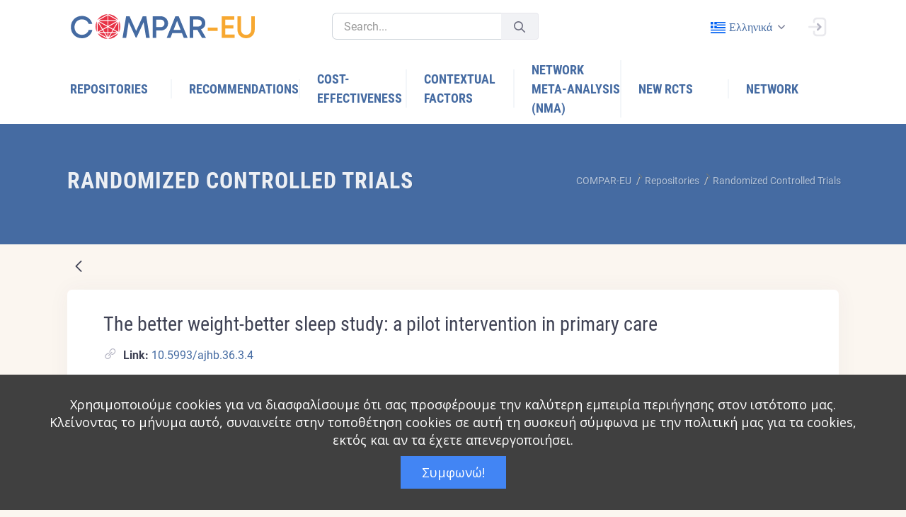

--- FILE ---
content_type: text/html;charset=UTF-8
request_url: https://platform.self-management.eu/el/randomized-controlled-trials?p_p_id=net_sonicon_rcts_ComparEuRctsWebPortlet&p_p_lifecycle=0&p_p_state=normal&p_p_mode=view&_net_sonicon_rcts_ComparEuRctsWebPortlet_mvcRenderCommandName=%2Frcts%2Fview_rct&_net_sonicon_rcts_ComparEuRctsWebPortlet_backURL=%2Fel%2Ftools%3Fp_p_id%3Dnet_sonicon_tools_ComparEuToolsWebPortlet%26p_p_lifecycle%3D0%26p_p_state%3Dnormal%26p_p_mode%3Dview%26_net_sonicon_tools_ComparEuToolsWebPortlet_mvcRenderCommandName%3D%252Ftools%252Fview_tool%26_net_sonicon_tools_ComparEuToolsWebPortlet_backURL%3D%252Fel%252Ftools%253Fp_p_id%253Dnet_sonicon_tools_ComparEuToolsWebPortlet%2526p_p_lifecycle%253D0%2526p_p_state%253Dnormal%2526p_p_mode%253Dview%2526_net_sonicon_tools_ComparEuToolsWebPortlet_cur%253D1%2526_net_sonicon_tools_ComparEuToolsWebPortlet_measure%253D95432%2526_net_sonicon_tools_ComparEuToolsWebPortlet_mvcPath%253D%25252Fview.jsp%2526_net_sonicon_tools_ComparEuToolsWebPortlet_keywords%253D%2526_net_sonicon_tools_ComparEuToolsWebPortlet_delta%253D8%2526_net_sonicon_tools_ComparEuToolsWebPortlet_resetCur%253Dfalse%2526_net_sonicon_tools_ComparEuToolsWebPortlet_validation%253D%2526_net_sonicon_tools_ComparEuToolsWebPortlet_outcome%253D95428%2526_net_sonicon_tools_ComparEuToolsWebPortlet_orderByCol%253DNumberOfRCTs_Number_sortable%2526_net_sonicon_tools_ComparEuToolsWebPortlet_orderByType%253Dasc%26_net_sonicon_tools_ComparEuToolsWebPortlet_articleId%3D863758&_net_sonicon_rcts_ComparEuRctsWebPortlet_rctDataPK=997345
body_size: 32587
content:




































		<!DOCTYPE html>



























































<html class="ltr" dir="ltr" lang="el-GR">

<head>
	<title>Randomized Controlled Trials - COMPAR-EU - Liferay</title>

	<meta name="viewport" content="width=device-width, initial-scale=1, shrink-to-fit=no" />
	
	<link href="https://cdnjs.cloudflare.com/ajax/libs/flag-icon-css/0.8.2/css/flag-icon.min.css" rel="stylesheet" />
		





































<meta content="text/html; charset=UTF-8" http-equiv="content-type" />












<link data-senna-track="temporary" href="https://platform.self-management.eu" rel="canonical" />
<link data-senna-track="temporary" href="https://platform.self-management.eu/es/" hreflang="es-ES" rel="alternate" />
<link data-senna-track="temporary" href="https://platform.self-management.eu/nl/" hreflang="nl-NL" rel="alternate" />
<link data-senna-track="temporary" href="https://platform.self-management.eu/fr/" hreflang="fr-FR" rel="alternate" />
<link data-senna-track="temporary" href="https://platform.self-management.eu" hreflang="en-GB" rel="alternate" />
<link data-senna-track="temporary" href="https://platform.self-management.eu/de/" hreflang="de-DE" rel="alternate" />
<link data-senna-track="temporary" href="https://platform.self-management.eu/el/" hreflang="el-GR" rel="alternate" />
<link data-senna-track="temporary" href="https://platform.self-management.eu" hreflang="x-default" rel="alternate" />

<meta property="og:locale" content="el_GR">
<meta property="og:locale:alternate" content="en_GB">
<meta property="og:locale:alternate" content="nl_NL">
<meta property="og:locale:alternate" content="es_ES">
<meta property="og:locale:alternate" content="fr_FR">
<meta property="og:locale:alternate" content="de_DE">
<meta property="og:locale:alternate" content="el_GR">
<meta property="og:site_name" content="COMPAR-EU">
<meta property="og:title" content="Randomized Controlled Trials - COMPAR-EU - Liferay">
<meta property="og:type" content="website">
<meta property="og:url" content="https://platform.self-management.eu">


<link href="https://platform.self-management.eu/o/compar-eu-main-theme/images/favicon.ico" rel="icon" />



<link class="lfr-css-file" data-senna-track="temporary" href="https://platform.self-management.eu/o/compar-eu-main-theme/css/clay.css?browserId=chrome&amp;themeId=compareumaintheme_WAR_compareumaintheme&amp;minifierType=css&amp;languageId=el_GR&amp;b=7305&amp;t=1680209742000" id="liferayAUICSS" rel="stylesheet" type="text/css" />



<link data-senna-track="temporary" href="/o/frontend-css-web/main.css?browserId=chrome&amp;themeId=compareumaintheme_WAR_compareumaintheme&amp;minifierType=css&amp;languageId=el_GR&amp;b=7305&amp;t=1640944618689" id="liferayPortalCSS" rel="stylesheet" type="text/css" />









	

	





	



	

		<link data-senna-track="temporary" href="/combo?browserId=chrome&amp;minifierType=&amp;themeId=compareumaintheme_WAR_compareumaintheme&amp;languageId=el_GR&amp;b=7305&amp;com_liferay_dynamic_data_mapping_form_web_portlet_DDMFormPortlet_INSTANCE_wefs334s:%2Fadmin%2Fcss%2Fmain.css&amp;com_liferay_journal_content_web_portlet_JournalContentPortlet_INSTANCE_DA_SEE_MORE_EDUCATION_DESC:%2Fcss%2Fmain.css&amp;com_liferay_portal_search_web_search_bar_portlet_SearchBarPortlet_INSTANCE_templateSearch:%2Fcss%2Fmain.css&amp;com_liferay_product_navigation_product_menu_web_portlet_ProductMenuPortlet:%2Fcss%2Fmain.css&amp;net_sonicon_comparimport_ComparImportWebPortlet:%2Fcss%2Fmain.css&amp;net_sonicon_home_popup_ComparEuHomePopupWebPortlet:%2Fcss%2Fmain.css&amp;net_sonicon_rcts_ComparEuRctsWebPortlet:%2Fcss%2Fmain.css&amp;t=1680209742000" id="4b922597" rel="stylesheet" type="text/css" />

	







<script data-senna-track="temporary" type="text/javascript">
	// <![CDATA[
		var Liferay = Liferay || {};

		Liferay.Browser = {
			acceptsGzip: function() {
				return true;
			},

			

			getMajorVersion: function() {
				return 131.0;
			},

			getRevision: function() {
				return '537.36';
			},
			getVersion: function() {
				return '131.0';
			},

			

			isAir: function() {
				return false;
			},
			isChrome: function() {
				return true;
			},
			isEdge: function() {
				return false;
			},
			isFirefox: function() {
				return false;
			},
			isGecko: function() {
				return true;
			},
			isIe: function() {
				return false;
			},
			isIphone: function() {
				return false;
			},
			isLinux: function() {
				return false;
			},
			isMac: function() {
				return true;
			},
			isMobile: function() {
				return false;
			},
			isMozilla: function() {
				return false;
			},
			isOpera: function() {
				return false;
			},
			isRtf: function() {
				return true;
			},
			isSafari: function() {
				return true;
			},
			isSun: function() {
				return false;
			},
			isWebKit: function() {
				return true;
			},
			isWindows: function() {
				return false;
			}
		};

		Liferay.Data = Liferay.Data || {};

		Liferay.Data.ICONS_INLINE_SVG = true;

		Liferay.Data.NAV_SELECTOR = '#navigation';

		Liferay.Data.NAV_SELECTOR_MOBILE = '#navigationCollapse';

		Liferay.Data.isCustomizationView = function() {
			return false;
		};

		Liferay.Data.notices = [
			

			
		];

		Liferay.PortletKeys = {
			DOCUMENT_LIBRARY: 'com_liferay_document_library_web_portlet_DLPortlet',
			DYNAMIC_DATA_MAPPING: 'com_liferay_dynamic_data_mapping_web_portlet_DDMPortlet',
			ITEM_SELECTOR: 'com_liferay_item_selector_web_portlet_ItemSelectorPortlet'
		};

		Liferay.PropsValues = {
			JAVASCRIPT_SINGLE_PAGE_APPLICATION_TIMEOUT: 0,
			NTLM_AUTH_ENABLED: false,
			UPLOAD_SERVLET_REQUEST_IMPL_MAX_SIZE: 104857600
		};

		Liferay.ThemeDisplay = {

			

			
				getLayoutId: function() {
					return '9';
				},

				

				getLayoutRelativeControlPanelURL: function() {
					return '/el/group/compar-eu/~/control_panel/manage?p_p_id=net_sonicon_rcts_ComparEuRctsWebPortlet';
				},

				getLayoutRelativeURL: function() {
					return '/el/randomized-controlled-trials';
				},
				getLayoutURL: function() {
					return 'https://platform.self-management.eu/el/randomized-controlled-trials';
				},
				getParentLayoutId: function() {
					return '3';
				},
				isControlPanel: function() {
					return false;
				},
				isPrivateLayout: function() {
					return 'false';
				},
				isVirtualLayout: function() {
					return false;
				},
			

			getBCP47LanguageId: function() {
				return 'el-GR';
			},
			getCanonicalURL: function() {

				

				return 'https\x3a\x2f\x2fplatform\x2eself-management\x2eeu';
			},
			getCDNBaseURL: function() {
				return 'https://platform.self-management.eu';
			},
			getCDNDynamicResourcesHost: function() {
				return '';
			},
			getCDNHost: function() {
				return '';
			},
			getCompanyGroupId: function() {
				return '20123';
			},
			getCompanyId: function() {
				return '20097';
			},
			getDefaultLanguageId: function() {
				return 'en_GB';
			},
			getDoAsUserIdEncoded: function() {
				return '';
			},
			getLanguageId: function() {
				return 'el_GR';
			},
			getParentGroupId: function() {
				return '38702';
			},
			getPathContext: function() {
				return '';
			},
			getPathImage: function() {
				return '/image';
			},
			getPathJavaScript: function() {
				return '/o/frontend-js-web';
			},
			getPathMain: function() {
				return '/el/c';
			},
			getPathThemeImages: function() {
				return 'https://platform.self-management.eu/o/compar-eu-main-theme/images';
			},
			getPathThemeRoot: function() {
				return '/o/compar-eu-main-theme';
			},
			getPlid: function() {
				return '20';
			},
			getPortalURL: function() {
				return 'https://platform.self-management.eu';
			},
			getScopeGroupId: function() {
				return '38702';
			},
			getScopeGroupIdOrLiveGroupId: function() {
				return '38702';
			},
			getSessionId: function() {
				return '';
			},
			getSiteAdminURL: function() {
				return 'https://platform.self-management.eu/group/compar-eu/~/control_panel/manage?p_p_lifecycle=0&p_p_state=maximized&p_p_mode=view';
			},
			getSiteGroupId: function() {
				return '38702';
			},
			getURLControlPanel: function() {
				return '/el/group/control_panel?refererPlid=20';
			},
			getURLHome: function() {
				return 'https\x3a\x2f\x2fplatform\x2eself-management\x2eeu\x2fweb\x2fguest';
			},
			getUserEmailAddress: function() {
				return '';
			},
			getUserId: function() {
				return '20102';
			},
			getUserName: function() {
				return '';
			},
			isAddSessionIdToURL: function() {
				return false;
			},
			isImpersonated: function() {
				return false;
			},
			isSignedIn: function() {
				return false;
			},
			isStateExclusive: function() {
				return false;
			},
			isStateMaximized: function() {
				return false;
			},
			isStatePopUp: function() {
				return false;
			}
		};

		var themeDisplay = Liferay.ThemeDisplay;

		Liferay.AUI = {

			

			getAvailableLangPath: function() {
				return 'available_languages.jsp?browserId=chrome&themeId=compareumaintheme_WAR_compareumaintheme&colorSchemeId=01&minifierType=js&languageId=el_GR&b=7305&t=1760032290439';
			},
			getCombine: function() {
				return true;
			},
			getComboPath: function() {
				return '/combo/?browserId=chrome&minifierType=&languageId=el_GR&b=7305&t=1640944613574&';
			},
			getDateFormat: function() {
				return '%d/%m/%Y';
			},
			getEditorCKEditorPath: function() {
				return '/o/frontend-editor-ckeditor-web';
			},
			getFilter: function() {
				var filter = 'raw';

				
					
						filter = 'min';
					
					

				return filter;
			},
			getFilterConfig: function() {
				var instance = this;

				var filterConfig = null;

				if (!instance.getCombine()) {
					filterConfig = {
						replaceStr: '.js' + instance.getStaticResourceURLParams(),
						searchExp: '\\.js$'
					};
				}

				return filterConfig;
			},
			getJavaScriptRootPath: function() {
				return '/o/frontend-js-web';
			},
			getLangPath: function() {
				return 'aui_lang.jsp?browserId=chrome&themeId=compareumaintheme_WAR_compareumaintheme&colorSchemeId=01&minifierType=js&languageId=el_GR&b=7305&t=1640944613574';
			},
			getPortletRootPath: function() {
				return '/html/portlet';
			},
			getStaticResourceURLParams: function() {
				return '?browserId=chrome&minifierType=&languageId=el_GR&b=7305&t=1640944613574';
			}
		};

		Liferay.authToken = 'T32pIBVm';

		

		Liferay.currentURL = '\x2fel\x2frandomized-controlled-trials\x3fp_p_id\x3dnet_sonicon_rcts_ComparEuRctsWebPortlet\x26p_p_lifecycle\x3d0\x26p_p_state\x3dnormal\x26p_p_mode\x3dview\x26_net_sonicon_rcts_ComparEuRctsWebPortlet_mvcRenderCommandName\x3d\x252Frcts\x252Fview_rct\x26_net_sonicon_rcts_ComparEuRctsWebPortlet_backURL\x3d\x252Fel\x252Ftools\x253Fp_p_id\x253Dnet_sonicon_tools_ComparEuToolsWebPortlet\x2526p_p_lifecycle\x253D0\x2526p_p_state\x253Dnormal\x2526p_p_mode\x253Dview\x2526_net_sonicon_tools_ComparEuToolsWebPortlet_mvcRenderCommandName\x253D\x25252Ftools\x25252Fview_tool\x2526_net_sonicon_tools_ComparEuToolsWebPortlet_backURL\x253D\x25252Fel\x25252Ftools\x25253Fp_p_id\x25253Dnet_sonicon_tools_ComparEuToolsWebPortlet\x252526p_p_lifecycle\x25253D0\x252526p_p_state\x25253Dnormal\x252526p_p_mode\x25253Dview\x252526_net_sonicon_tools_ComparEuToolsWebPortlet_cur\x25253D1\x252526_net_sonicon_tools_ComparEuToolsWebPortlet_measure\x25253D95432\x252526_net_sonicon_tools_ComparEuToolsWebPortlet_mvcPath\x25253D\x2525252Fview\x2ejsp\x252526_net_sonicon_tools_ComparEuToolsWebPortlet_keywords\x25253D\x252526_net_sonicon_tools_ComparEuToolsWebPortlet_delta\x25253D8\x252526_net_sonicon_tools_ComparEuToolsWebPortlet_resetCur\x25253Dfalse\x252526_net_sonicon_tools_ComparEuToolsWebPortlet_validation\x25253D\x252526_net_sonicon_tools_ComparEuToolsWebPortlet_outcome\x25253D95428\x252526_net_sonicon_tools_ComparEuToolsWebPortlet_orderByCol\x25253DNumberOfRCTs_Number_sortable\x252526_net_sonicon_tools_ComparEuToolsWebPortlet_orderByType\x25253Dasc\x2526_net_sonicon_tools_ComparEuToolsWebPortlet_articleId\x253D863758\x26_net_sonicon_rcts_ComparEuRctsWebPortlet_rctDataPK\x3d997345';
		Liferay.currentURLEncoded = '\x252Fel\x252Frandomized-controlled-trials\x253Fp_p_id\x253Dnet_sonicon_rcts_ComparEuRctsWebPortlet\x2526p_p_lifecycle\x253D0\x2526p_p_state\x253Dnormal\x2526p_p_mode\x253Dview\x2526_net_sonicon_rcts_ComparEuRctsWebPortlet_mvcRenderCommandName\x253D\x25252Frcts\x25252Fview_rct\x2526_net_sonicon_rcts_ComparEuRctsWebPortlet_backURL\x253D\x25252Fel\x25252Ftools\x25253Fp_p_id\x25253Dnet_sonicon_tools_ComparEuToolsWebPortlet\x252526p_p_lifecycle\x25253D0\x252526p_p_state\x25253Dnormal\x252526p_p_mode\x25253Dview\x252526_net_sonicon_tools_ComparEuToolsWebPortlet_mvcRenderCommandName\x25253D\x2525252Ftools\x2525252Fview_tool\x252526_net_sonicon_tools_ComparEuToolsWebPortlet_backURL\x25253D\x2525252Fel\x2525252Ftools\x2525253Fp_p_id\x2525253Dnet_sonicon_tools_ComparEuToolsWebPortlet\x25252526p_p_lifecycle\x2525253D0\x25252526p_p_state\x2525253Dnormal\x25252526p_p_mode\x2525253Dview\x25252526_net_sonicon_tools_ComparEuToolsWebPortlet_cur\x2525253D1\x25252526_net_sonicon_tools_ComparEuToolsWebPortlet_measure\x2525253D95432\x25252526_net_sonicon_tools_ComparEuToolsWebPortlet_mvcPath\x2525253D\x252525252Fview\x2ejsp\x25252526_net_sonicon_tools_ComparEuToolsWebPortlet_keywords\x2525253D\x25252526_net_sonicon_tools_ComparEuToolsWebPortlet_delta\x2525253D8\x25252526_net_sonicon_tools_ComparEuToolsWebPortlet_resetCur\x2525253Dfalse\x25252526_net_sonicon_tools_ComparEuToolsWebPortlet_validation\x2525253D\x25252526_net_sonicon_tools_ComparEuToolsWebPortlet_outcome\x2525253D95428\x25252526_net_sonicon_tools_ComparEuToolsWebPortlet_orderByCol\x2525253DNumberOfRCTs_Number_sortable\x25252526_net_sonicon_tools_ComparEuToolsWebPortlet_orderByType\x2525253Dasc\x252526_net_sonicon_tools_ComparEuToolsWebPortlet_articleId\x25253D863758\x2526_net_sonicon_rcts_ComparEuRctsWebPortlet_rctDataPK\x253D997345';
	// ]]>
</script>

<script src="/o/js_loader_config?t=1760032254139" type="text/javascript"></script>
<script data-senna-track="permanent" src="/combo?browserId=chrome&minifierType=js&languageId=el_GR&b=7305&t=1640944613574&/o/frontend-js-aui-web/aui/aui/aui.js&/o/frontend-js-aui-web/liferay/modules.js&/o/frontend-js-aui-web/liferay/aui_sandbox.js&/o/frontend-js-aui-web/aui/attribute-base/attribute-base.js&/o/frontend-js-aui-web/aui/attribute-complex/attribute-complex.js&/o/frontend-js-aui-web/aui/attribute-core/attribute-core.js&/o/frontend-js-aui-web/aui/attribute-observable/attribute-observable.js&/o/frontend-js-aui-web/aui/attribute-extras/attribute-extras.js&/o/frontend-js-aui-web/aui/event-custom-base/event-custom-base.js&/o/frontend-js-aui-web/aui/event-custom-complex/event-custom-complex.js&/o/frontend-js-aui-web/aui/oop/oop.js&/o/frontend-js-aui-web/aui/aui-base-lang/aui-base-lang.js&/o/frontend-js-aui-web/liferay/dependency.js&/o/frontend-js-aui-web/liferay/util.js&/o/frontend-js-web/loader/config.js&/o/frontend-js-web/loader/loader.js&/o/frontend-js-web/liferay/dom_task_runner.js&/o/frontend-js-web/liferay/events.js&/o/frontend-js-web/liferay/lazy_load.js&/o/frontend-js-web/liferay/liferay.js&/o/frontend-js-web/liferay/global.bundle.js&/o/frontend-js-web/liferay/portlet.js&/o/frontend-js-web/liferay/workflow.js" type="text/javascript"></script>




	

	<script data-senna-track="temporary" src="/o/js_bundle_config?t=1760032273146" type="text/javascript"></script>


<script data-senna-track="temporary" type="text/javascript">
	// <![CDATA[
		
			
				
		

		

		
	// ]]>
</script>





	
		

			

			
		
		



	
		

			

			
		
	












	

	





	



	















<link class="lfr-css-file" data-senna-track="temporary" href="https://platform.self-management.eu/o/compar-eu-main-theme/css/main.css?browserId=chrome&amp;themeId=compareumaintheme_WAR_compareumaintheme&amp;minifierType=css&amp;languageId=el_GR&amp;b=7305&amp;t=1680209742000" id="liferayThemeCSS" rel="stylesheet" type="text/css" />








	<style data-senna-track="temporary" type="text/css">

		

			

				

					

#p_p_id_com_liferay_site_navigation_breadcrumb_web_portlet_SiteNavigationBreadcrumbPortlet_INSTANCE_vQGFYOqCCvqy_ .portlet-content {
background-color: #;
border-top-color: #;
border-right-color: #;
border-bottom-color: #;
border-left-color: #;
color: #
}




				

			

		

			

				

					

#p_p_id_net_sonicon_rcts_ComparEuRctsWebPortlet_ .portlet-content {
background-color: #;
border-top-color: #;
border-right-color: #;
border-bottom-color: #;
border-left-color: #;
color: #
}




				

			

		

			

		

			

				

					

#p_p_id_com_liferay_site_navigation_language_web_portlet_SiteNavigationLanguagePortlet_ .portlet-content {
background-color: #;
border-top-color: #;
border-right-color: #;
border-bottom-color: #;
border-left-color: #;
color: #
}




				

			

		

			

		

			

		

			

		

			

		

			

		

			

		

			

		

			

		

			

		

			

		

	</style>


<link href="/o/commerce-frontend-js/styles/main.css" rel="stylesheet" type="text/css" /><style data-senna-track="temporary" type="text/css">
</style>
<script type="text/javascript">
// <![CDATA[
Liferay.SPA = Liferay.SPA || {};
Liferay.SPA.cacheExpirationTime = -1;
Liferay.SPA.clearScreensCache = false;
Liferay.SPA.debugEnabled = false;
Liferay.SPA.excludedPaths = ["/c/document_library","/documents","/image"];
Liferay.SPA.loginRedirect = '';
Liferay.SPA.navigationExceptionSelectors = ':not([target="_blank"]):not([data-senna-off]):not([data-resource-href]):not([data-cke-saved-href]):not([data-cke-saved-href])';
Liferay.SPA.requestTimeout = 0;
Liferay.SPA.userNotification = {
	message: 'It looks like this is taking longer than expected.',
	timeout: 30000,
	title: 'Oops'
};
// ]]>
</script><script type="text/javascript">
// <![CDATA[
Liferay.Loader.require('frontend-js-spa-web@4.0.17/liferay/init.es', function(frontendJsSpaWeb4017LiferayInitEs) {
try {
(function() {
var frontendJsSpaWebLiferayInitEs = frontendJsSpaWeb4017LiferayInitEs;
frontendJsSpaWebLiferayInitEs.default.init(
	function(app) {
		app.setPortletsBlacklist({"com_liferay_site_navigation_directory_web_portlet_SitesDirectoryPortlet":true,"com_liferay_nested_portlets_web_portlet_NestedPortletsPortlet":true,"com_liferay_login_web_portlet_LoginPortlet":true,"com_liferay_login_web_portlet_FastLoginPortlet":true});
		app.setValidStatusCodes([221,490,494,499,491,492,493,495,220]);
	}
);
})();
} catch (err) {
	console.error(err);
}
});
// ]]>
</script>





<script type="text/javascript">
// <![CDATA[
Liferay.on(
	'ddmFieldBlur', function(event) {
		if (window.Analytics) {
			Analytics.send(
				'fieldBlurred',
				'Form',
				{
					fieldName: event.fieldName,
					focusDuration: event.focusDuration,
					formId: event.formId,
					page: event.page
				}
			);
		}
	}
);

Liferay.on(
	'ddmFieldFocus', function(event) {
		if (window.Analytics) {
			Analytics.send(
				'fieldFocused',
				'Form',
				{
					fieldName: event.fieldName,
					formId: event.formId,
					page: event.page
				}
			);
		}
	}
);

Liferay.on(
	'ddmFormPageShow', function(event) {
		if (window.Analytics) {
			Analytics.send(
				'pageViewed',
				'Form',
				{
					formId: event.formId,
					page: event.page,
					title: event.title
				}
			);
		}
	}
);

Liferay.on(
	'ddmFormSubmit', function(event) {
		if (window.Analytics) {
			Analytics.send(
				'formSubmitted',
				'Form',
				{
					formId: event.formId
				}
			);
		}
	}
);

Liferay.on(
	'ddmFormView', function(event) {
		if (window.Analytics) {
			Analytics.send(
				'formViewed',
				'Form',
				{
					formId: event.formId,
					title: event.title
				}
			);
		}
	}
);
// ]]>
</script>

























<script data-senna-track="temporary" type="text/javascript">
	if (window.Analytics) {
		window._com_liferay_document_library_analytics_isViewFileEntry = false;
	}
</script>



</head>

<body class="chrome controls-visible  yui3-skin-sam signed-out public-page site header-fixed header-mobile-fixed subheader-enabled page-loading compar" id="kt_body">


















































	<nav class="quick-access-nav" id="hkzm_quickAccessNav">
		<h1 class="hide-accessible">Περιήγηση</h1>

		<ul>
			
				<li><a href="#main-content">Μετάβαση στο περιεχόμενο</a></li>
			

			

		</ul>
	</nav>

















































































<div id="kt_header_mobile" class="header-mobile bg-primary header-mobile-fixed">
	<!--begin::Logo-->
	<a href="https://platform.self-management.eu">
		<img alt="Logo" src="https://platform.self-management.eu/o/compar-eu-main-theme/images/COMPAR-EU_RGB.svg" class="max-h-30px" style="width:270px;" />
	</a>
	<!--end::Logo-->
	<!--begin::Toolbar-->
	<div class="d-flex align-items-center">
		<button class="btn p-0 ml-4" id="kt_header_mobile_toggle">
			<i class="la la-bars"></i>
		</button>
		<button class="btn p-0 ml-2" id="kt_header_mobile_topbar_toggle">
			<i class="la la-user"></i>
		</button>
	</div>
	<!--end::Toolbar-->
</div>
<!--end::Header Mobile-->
<!--end::Main-->
<div class="d-flex flex-column flex-root">
	<!--begin::Page-->
	<div class="d-flex flex-row flex-column-fluid page">
		<!--begin::Wrapper-->
		<div class="d-flex flex-column flex-row-fluid wrapper" id="kt_wrapper">
			<!--begin::Header-->
			<div id="kt_header" class="header flex-column header-fixed">
				<!--begin::Top-->
				<div class="header-top" style="background-color: white !important;">
					<!--begin::Container-->
					<div class="container">
						<!--begin::Left-->
						<div class="d-none d-lg-flex align-items-center mr-3">
							<!--begin::Logo-->
							<a href="https://platform.self-management.eu" class="mr-20">
								<img alt="Logo" src="https://platform.self-management.eu/o/compar-eu-main-theme/images/COMPAR-EU_RGB.svg" class="max-h-35px" style="width:270px;" />
							</a>
							<!--end::Logo-->
							<!--begin::Desktop Search-->
							<div class="quick-search quick-search-inline ml-4 w-300px" id="">
								<!--begin::Form-->








































	

	<div class="portlet-boundary portlet-boundary_com_liferay_portal_search_web_search_bar_portlet_SearchBarPortlet_  portlet-static portlet-static-end portlet-barebone portlet-search-bar " id="p_p_id_com_liferay_portal_search_web_search_bar_portlet_SearchBarPortlet_INSTANCE_templateSearch_">
		<span id="p_com_liferay_portal_search_web_search_bar_portlet_SearchBarPortlet_INSTANCE_templateSearch"></span>




	

	
		
			






































	
		
<section class="portlet" id="portlet_com_liferay_portal_search_web_search_bar_portlet_SearchBarPortlet_INSTANCE_templateSearch">


	<div class="portlet-content">

		<div class="autofit-float autofit-row portlet-header">
			<div class="autofit-col autofit-col-expand">
				<h2 class="portlet-title-text">Search Bar</h2>
			</div>

			<div class="autofit-col autofit-col-end">
				<div class="autofit-section">
				</div>
			</div>
		</div>

		
			<div class=" portlet-content-container">
				


	<div class="portlet-body">



	
		
			
				
					



















































	

				

				
					
						


	

		


















	
	
		





























































<form action="https://platform.self-management.eu/el/search" class="form  " data-fm-namespace="_com_liferay_portal_search_web_search_bar_portlet_SearchBarPortlet_INSTANCE_templateSearch_" id="_com_liferay_portal_search_web_search_bar_portlet_SearchBarPortlet_INSTANCE_templateSearch_fm" method="get" name="_com_liferay_portal_search_web_search_bar_portlet_SearchBarPortlet_INSTANCE_templateSearch_fm" >
	

	






































































	

		

		
			
				<input  class="field form-control"  id="_com_liferay_portal_search_web_search_bar_portlet_SearchBarPortlet_INSTANCE_templateSearch_formDate"    name="_com_liferay_portal_search_web_search_bar_portlet_SearchBarPortlet_INSTANCE_templateSearch_formDate"     type="hidden" value="1763860240849"   />
			
		

		
	









			

			

			


































				<fieldset class="fieldset search-bar" ><div class="">
					






































































	

		

		
			
				<input  class="field search-bar-empty-search-input form-control"  id="_com_liferay_portal_search_web_search_bar_portlet_SearchBarPortlet_INSTANCE_templateSearch_emptySearchEnabled"    name="_com_liferay_portal_search_web_search_bar_portlet_SearchBarPortlet_INSTANCE_templateSearch_emptySearchEnabled"     type="hidden" value="false"   />
			
		

		
	










					<div class="input-group search-bar-simple">
						
							
							
								<div class="input-group-item search-bar-keywords-input-wrapper">
									<input class="form-control input-group-inset input-group-inset-after search-bar-keywords-input" data-qa-id="searchInput" id="dkrk___q" name="q" placeholder="Search..." title="Αναζήτηση" type="text" value="" />

									






































































	

		

		
			
				<input  class="field form-control"  id="_com_liferay_portal_search_web_search_bar_portlet_SearchBarPortlet_INSTANCE_templateSearch_scope"    name="_com_liferay_portal_search_web_search_bar_portlet_SearchBarPortlet_INSTANCE_templateSearch_scope"     type="hidden" value=""   />
			
		

		
	










									<div class="input-group-inset-item input-group-inset-item-after">
										<button class="btn btn-monospaced btn-unstyled"type="submit" aria-label="Υποβολή" ><span class="inline-item"><svg class="lexicon-icon lexicon-icon-search" role="presentation" viewBox="0 0 512 512"><use xlink:href="https://platform.self-management.eu/o/compar-eu-main-theme/images/clay/icons.svg#search" /></svg></span></button>
									</div>
								</div>
							
						
					</div>
				</div></fieldset>
			
		



























































	

	
</form>



<script type="text/javascript">
// <![CDATA[
AUI().use('liferay-form', function(A) {(function() {var $ = AUI.$;var _ = AUI._;
	Liferay.Form.register(
		{
			id: '_com_liferay_portal_search_web_search_bar_portlet_SearchBarPortlet_INSTANCE_templateSearch_fm'

			
				, fieldRules: [

					

				]
			

			

			, validateOnBlur: true
		}
	);

	var onDestroyPortlet = function(event) {
		if (event.portletId === 'com_liferay_portal_search_web_search_bar_portlet_SearchBarPortlet_INSTANCE_templateSearch') {
			delete Liferay.Form._INSTANCES['_com_liferay_portal_search_web_search_bar_portlet_SearchBarPortlet_INSTANCE_templateSearch_fm'];
		}
	};

	Liferay.on('destroyPortlet', onDestroyPortlet);

	

	Liferay.fire(
		'_com_liferay_portal_search_web_search_bar_portlet_SearchBarPortlet_INSTANCE_templateSearch_formReady',
		{
			formName: '_com_liferay_portal_search_web_search_bar_portlet_SearchBarPortlet_INSTANCE_templateSearch_fm'
		}
	);
})();});
// ]]>
</script>

		<script type="text/javascript">
// <![CDATA[
AUI().use('liferay-search-bar', function(A) {(function() {var $ = AUI.$;var _ = AUI._;
			new Liferay.Search.SearchBar(A.one('#_com_liferay_portal_search_web_search_bar_portlet_SearchBarPortlet_INSTANCE_templateSearch_fm'));
		})();});
// ]]>
</script>
	


	
	
					
				
			
		
	
	


	</div>

			</div>
		
	</div>
</section>
	

		
		







	</div>




								<!--end::Form-->
								<!--begin::Search Toggle-->
								<div id="kt_quick_search_toggle" data-toggle="dropdown" data-offset="0px,1px"></div>
								<!--end::Search Toggle-->
								<!--begin::Dropdown-->
								<div class="dropdown-menu dropdown-menu-left dropdown-menu-lg dropdown-menu-anim-up">
									<div class="quick-search-wrapper scroll" data-scroll="true" data-height="350" data-mobile-height="200"></div>
								</div>
								<!--end::Dropdown-->
							</div>
							<!--end::Desktop Search-->
						</div>
						<!--end::Left-->
						<!--begin::Topbar-->
						<div class="topbar">
							<!--begin::Tablet & Mobile Search-->
							<div class="dropdown d-flex d-lg-none">
								<!--begin::Toggle-->
								<div class="topbar-item" data-toggle="dropdown" data-offset="10px,0px">
									<div class="btn btn-icon btn-hover-icon-primary btn-clean btn-lg">
										<span class="svg-icon svg-icon-xl">
											<!--begin::Svg Icon | path:assets/media/svg/icons/General/Search.svg-->
											<svg title="Search" xmlns="http://www.w3.org/2000/svg" xmlns:xlink="http://www.w3.org/1999/xlink" width="24px" height="24px" viewBox="0 0 24 24" version="1.1">
												<g stroke="none" stroke-width="1" fill="none" fill-rule="evenodd">
													<rect x="0" y="0" width="24" height="24" />
													<path d="M14.2928932,16.7071068 C13.9023689,16.3165825 13.9023689,15.6834175 14.2928932,15.2928932 C14.6834175,14.9023689 15.3165825,14.9023689 15.7071068,15.2928932 L19.7071068,19.2928932 C20.0976311,19.6834175 20.0976311,20.3165825 19.7071068,20.7071068 C19.3165825,21.0976311 18.6834175,21.0976311 18.2928932,20.7071068 L14.2928932,16.7071068 Z" fill="#000000" fill-rule="nonzero" opacity="0.3" />
													<path d="M11,16 C13.7614237,16 16,13.7614237 16,11 C16,8.23857625 13.7614237,6 11,6 C8.23857625,6 6,8.23857625 6,11 C6,13.7614237 8.23857625,16 11,16 Z M11,18 C7.13400675,18 4,14.8659932 4,11 C4,7.13400675 7.13400675,4 11,4 C14.8659932,4 18,7.13400675 18,11 C18,14.8659932 14.8659932,18 11,18 Z" fill="#000000" fill-rule="nonzero" />
												</g>
											</svg>
											<!--end::Svg Icon-->
										</span>
									</div>
								</div>
								<!--end::Toggle-->
								<!--begin::Dropdown-->
								<div class="dropdown-menu p-0 m-0 dropdown-menu-right dropdown-menu-anim-up dropdown-menu-lg">
									<div class="quick-search quick-search-dropdown" id="kt_quick_search_dropdown">
										<!--begin:Form-->








































	

	<div class="portlet-boundary portlet-boundary_com_liferay_portal_search_web_search_bar_portlet_SearchBarPortlet_  portlet-static portlet-static-end portlet-barebone portlet-search-bar " id="p_p_id_com_liferay_portal_search_web_search_bar_portlet_SearchBarPortlet_INSTANCE_templateSearch_">
		<span id="p_com_liferay_portal_search_web_search_bar_portlet_SearchBarPortlet_INSTANCE_templateSearch"></span>




	

	
		
			






































	
		
<section class="portlet" id="portlet_com_liferay_portal_search_web_search_bar_portlet_SearchBarPortlet_INSTANCE_templateSearch">


	<div class="portlet-content">

		<div class="autofit-float autofit-row portlet-header">
			<div class="autofit-col autofit-col-expand">
				<h2 class="portlet-title-text">Search Bar</h2>
			</div>

			<div class="autofit-col autofit-col-end">
				<div class="autofit-section">
				</div>
			</div>
		</div>

		
			<div class=" portlet-content-container">
				


	<div class="portlet-body">



	
		
			
				
					



















































	

				

				
					
						


	

		


















	
	
		





























































<form action="https://platform.self-management.eu/el/search" class="form  " data-fm-namespace="_com_liferay_portal_search_web_search_bar_portlet_SearchBarPortlet_INSTANCE_templateSearch_" id="_com_liferay_portal_search_web_search_bar_portlet_SearchBarPortlet_INSTANCE_templateSearch_fm" method="get" name="_com_liferay_portal_search_web_search_bar_portlet_SearchBarPortlet_INSTANCE_templateSearch_fm" >
	

	






































































	

		

		
			
				<input  class="field form-control"  id="_com_liferay_portal_search_web_search_bar_portlet_SearchBarPortlet_INSTANCE_templateSearch_formDate"    name="_com_liferay_portal_search_web_search_bar_portlet_SearchBarPortlet_INSTANCE_templateSearch_formDate"     type="hidden" value="1763860240852"   />
			
		

		
	









			

			

			


































				<fieldset class="fieldset search-bar" ><div class="">
					






































































	

		

		
			
				<input  class="field search-bar-empty-search-input form-control"  id="_com_liferay_portal_search_web_search_bar_portlet_SearchBarPortlet_INSTANCE_templateSearch_emptySearchEnabled"    name="_com_liferay_portal_search_web_search_bar_portlet_SearchBarPortlet_INSTANCE_templateSearch_emptySearchEnabled"     type="hidden" value="false"   />
			
		

		
	










					<div class="input-group search-bar-simple">
						
							
							
								<div class="input-group-item search-bar-keywords-input-wrapper">
									<input class="form-control input-group-inset input-group-inset-after search-bar-keywords-input" data-qa-id="searchInput" id="wfkm___q" name="q" placeholder="Search..." title="Αναζήτηση" type="text" value="" />

									






































































	

		

		
			
				<input  class="field form-control"  id="_com_liferay_portal_search_web_search_bar_portlet_SearchBarPortlet_INSTANCE_templateSearch_scope"    name="_com_liferay_portal_search_web_search_bar_portlet_SearchBarPortlet_INSTANCE_templateSearch_scope"     type="hidden" value=""   />
			
		

		
	










									<div class="input-group-inset-item input-group-inset-item-after">
										<button class="btn btn-monospaced btn-unstyled"type="submit" aria-label="Υποβολή" ><span class="inline-item"><svg class="lexicon-icon lexicon-icon-search" role="presentation" viewBox="0 0 512 512"><use xlink:href="https://platform.self-management.eu/o/compar-eu-main-theme/images/clay/icons.svg#search" /></svg></span></button>
									</div>
								</div>
							
						
					</div>
				</div></fieldset>
			
		



























































	

	
</form>



<script type="text/javascript">
// <![CDATA[
AUI().use('liferay-form', function(A) {(function() {var $ = AUI.$;var _ = AUI._;
	Liferay.Form.register(
		{
			id: '_com_liferay_portal_search_web_search_bar_portlet_SearchBarPortlet_INSTANCE_templateSearch_fm'

			
				, fieldRules: [

					

				]
			

			

			, validateOnBlur: true
		}
	);

	var onDestroyPortlet = function(event) {
		if (event.portletId === 'com_liferay_portal_search_web_search_bar_portlet_SearchBarPortlet_INSTANCE_templateSearch') {
			delete Liferay.Form._INSTANCES['_com_liferay_portal_search_web_search_bar_portlet_SearchBarPortlet_INSTANCE_templateSearch_fm'];
		}
	};

	Liferay.on('destroyPortlet', onDestroyPortlet);

	

	Liferay.fire(
		'_com_liferay_portal_search_web_search_bar_portlet_SearchBarPortlet_INSTANCE_templateSearch_formReady',
		{
			formName: '_com_liferay_portal_search_web_search_bar_portlet_SearchBarPortlet_INSTANCE_templateSearch_fm'
		}
	);
})();});
// ]]>
</script>

		<script type="text/javascript">
// <![CDATA[
AUI().use('liferay-search-bar', function(A) {(function() {var $ = AUI.$;var _ = AUI._;
			new Liferay.Search.SearchBar(A.one('#_com_liferay_portal_search_web_search_bar_portlet_SearchBarPortlet_INSTANCE_templateSearch_fm'));
		})();});
// ]]>
</script>
	


	
	
					
				
			
		
	
	


	</div>

			</div>
		
	</div>
</section>
	

		
		







	</div>




										<!--end::Form-->
										<!--begin::Scroll-->
										<div class="quick-search-wrapper scroll" data-scroll="true" data-height="325" data-mobile-height="200"></div>
										<!--end::Scroll-->
									</div>
								</div>
								<!--end::Dropdown-->
							</div>
							<!--end::Tablet & Mobile Search-->
							<!--begin::Language-->
							<div class="topbar-item mr-1 language-selector">








































	

	<div class="portlet-boundary portlet-boundary_com_liferay_site_navigation_language_web_portlet_SiteNavigationLanguagePortlet_  portlet-static portlet-static-end portlet-barebone portlet-language " id="p_p_id_com_liferay_site_navigation_language_web_portlet_SiteNavigationLanguagePortlet_">
		<span id="p_com_liferay_site_navigation_language_web_portlet_SiteNavigationLanguagePortlet"></span>




	

	
		
			






































	
		
<section class="portlet" id="portlet_com_liferay_site_navigation_language_web_portlet_SiteNavigationLanguagePortlet">


	<div class="portlet-content">

		<div class="autofit-float autofit-row portlet-header">
			<div class="autofit-col autofit-col-expand">
				<h2 class="portlet-title-text">Language Selector</h2>
			</div>

			<div class="autofit-col autofit-col-end">
				<div class="autofit-section">
				</div>
			</div>
		</div>

		
			<div class=" portlet-content-container">
				


	<div class="portlet-body">



	
		
			
				
					



















































	

				

				
					
						


	

		



































































	

		<select style="display:none;" class="language-selector" data-width="fit" aria-label="select-language">
			<option  data-url="/el/c/portal/update_language?p_l_id=20&redirect=/el/randomized-controlled-trials?p_p_id=net_sonicon_rcts_ComparEuRctsWebPortlet&p_p_lifecycle=0&p_p_state=normal&p_p_mode=view&_net_sonicon_rcts_ComparEuRctsWebPortlet_mvcRenderCommandName=%2Frcts%2Fview_rct&_net_sonicon_rcts_ComparEuRctsWebPortlet_backURL=%2Fel%2Ftools%3Fp_p_id%3Dnet_sonicon_tools_ComparEuToolsWebPortlet%26p_p_lifecycle%3D0%26p_p_state%3Dnormal%26p_p_mode%3Dview%26_net_sonicon_tools_ComparEuToolsWebPortlet_mvcRenderCommandName%3D%252Ftools%252Fview_tool%26_net_sonicon_tools_ComparEuToolsWebPortlet_backURL%3D%252Fel%252Ftools%253Fp_p_id%253Dnet_sonicon_tools_ComparEuToolsWebPortlet%2526p_p_lifecycle%253D0%2526p_p_state%253Dnormal%2526p_p_mode%253Dview%2526_net_sonicon_tools_ComparEuToolsWebPortlet_cur%253D1%2526_net_sonicon_tools_ComparEuToolsWebPortlet_measure%253D95432%2526_net_sonicon_tools_ComparEuToolsWebPortlet_mvcPath%253D%25252Fview.jsp%2526_net_sonicon_tools_ComparEuToolsWebPortlet_keywords%253D%2526_net_sonicon_tools_ComparEuToolsWebPortlet_delta%253D8%2526_net_sonicon_tools_ComparEuToolsWebPortlet_resetCur%253Dfalse%2526_net_sonicon_tools_ComparEuToolsWebPortlet_validation%253D%2526_net_sonicon_tools_ComparEuToolsWebPortlet_outcome%253D95428%2526_net_sonicon_tools_ComparEuToolsWebPortlet_orderByCol%253DNumberOfRCTs_Number_sortable%2526_net_sonicon_tools_ComparEuToolsWebPortlet_orderByType%253Dasc%26_net_sonicon_tools_ComparEuToolsWebPortlet_articleId%3D863758&_net_sonicon_rcts_ComparEuRctsWebPortlet_rctDataPK=997345&languageId=en_GB" data-content='<a href="/el/c/portal/update_language?p_l_id=20&redirect=/el/randomized-controlled-trials?p_p_id=net_sonicon_rcts_ComparEuRctsWebPortlet&p_p_lifecycle=0&p_p_state=normal&p_p_mode=view&_net_sonicon_rcts_ComparEuRctsWebPortlet_mvcRenderCommandName=%2Frcts%2Fview_rct&_net_sonicon_rcts_ComparEuRctsWebPortlet_backURL=%2Fel%2Ftools%3Fp_p_id%3Dnet_sonicon_tools_ComparEuToolsWebPortlet%26p_p_lifecycle%3D0%26p_p_state%3Dnormal%26p_p_mode%3Dview%26_net_sonicon_tools_ComparEuToolsWebPortlet_mvcRenderCommandName%3D%252Ftools%252Fview_tool%26_net_sonicon_tools_ComparEuToolsWebPortlet_backURL%3D%252Fel%252Ftools%253Fp_p_id%253Dnet_sonicon_tools_ComparEuToolsWebPortlet%2526p_p_lifecycle%253D0%2526p_p_state%253Dnormal%2526p_p_mode%253Dview%2526_net_sonicon_tools_ComparEuToolsWebPortlet_cur%253D1%2526_net_sonicon_tools_ComparEuToolsWebPortlet_measure%253D95432%2526_net_sonicon_tools_ComparEuToolsWebPortlet_mvcPath%253D%25252Fview.jsp%2526_net_sonicon_tools_ComparEuToolsWebPortlet_keywords%253D%2526_net_sonicon_tools_ComparEuToolsWebPortlet_delta%253D8%2526_net_sonicon_tools_ComparEuToolsWebPortlet_resetCur%253Dfalse%2526_net_sonicon_tools_ComparEuToolsWebPortlet_validation%253D%2526_net_sonicon_tools_ComparEuToolsWebPortlet_outcome%253D95428%2526_net_sonicon_tools_ComparEuToolsWebPortlet_orderByCol%253DNumberOfRCTs_Number_sortable%2526_net_sonicon_tools_ComparEuToolsWebPortlet_orderByType%253Dasc%26_net_sonicon_tools_ComparEuToolsWebPortlet_articleId%3D863758&_net_sonicon_rcts_ComparEuRctsWebPortlet_rctDataPK=997345&languageId=en_GB"><span class="flag-icon flag-icon-gb"></span>english</a>'></option>
			<option  data-url="/el/c/portal/update_language?p_l_id=20&redirect=/el/randomized-controlled-trials?p_p_id=net_sonicon_rcts_ComparEuRctsWebPortlet&p_p_lifecycle=0&p_p_state=normal&p_p_mode=view&_net_sonicon_rcts_ComparEuRctsWebPortlet_mvcRenderCommandName=%2Frcts%2Fview_rct&_net_sonicon_rcts_ComparEuRctsWebPortlet_backURL=%2Fel%2Ftools%3Fp_p_id%3Dnet_sonicon_tools_ComparEuToolsWebPortlet%26p_p_lifecycle%3D0%26p_p_state%3Dnormal%26p_p_mode%3Dview%26_net_sonicon_tools_ComparEuToolsWebPortlet_mvcRenderCommandName%3D%252Ftools%252Fview_tool%26_net_sonicon_tools_ComparEuToolsWebPortlet_backURL%3D%252Fel%252Ftools%253Fp_p_id%253Dnet_sonicon_tools_ComparEuToolsWebPortlet%2526p_p_lifecycle%253D0%2526p_p_state%253Dnormal%2526p_p_mode%253Dview%2526_net_sonicon_tools_ComparEuToolsWebPortlet_cur%253D1%2526_net_sonicon_tools_ComparEuToolsWebPortlet_measure%253D95432%2526_net_sonicon_tools_ComparEuToolsWebPortlet_mvcPath%253D%25252Fview.jsp%2526_net_sonicon_tools_ComparEuToolsWebPortlet_keywords%253D%2526_net_sonicon_tools_ComparEuToolsWebPortlet_delta%253D8%2526_net_sonicon_tools_ComparEuToolsWebPortlet_resetCur%253Dfalse%2526_net_sonicon_tools_ComparEuToolsWebPortlet_validation%253D%2526_net_sonicon_tools_ComparEuToolsWebPortlet_outcome%253D95428%2526_net_sonicon_tools_ComparEuToolsWebPortlet_orderByCol%253DNumberOfRCTs_Number_sortable%2526_net_sonicon_tools_ComparEuToolsWebPortlet_orderByType%253Dasc%26_net_sonicon_tools_ComparEuToolsWebPortlet_articleId%3D863758&_net_sonicon_rcts_ComparEuRctsWebPortlet_rctDataPK=997345&languageId=nl_NL" data-content='<a href="/el/c/portal/update_language?p_l_id=20&redirect=/el/randomized-controlled-trials?p_p_id=net_sonicon_rcts_ComparEuRctsWebPortlet&p_p_lifecycle=0&p_p_state=normal&p_p_mode=view&_net_sonicon_rcts_ComparEuRctsWebPortlet_mvcRenderCommandName=%2Frcts%2Fview_rct&_net_sonicon_rcts_ComparEuRctsWebPortlet_backURL=%2Fel%2Ftools%3Fp_p_id%3Dnet_sonicon_tools_ComparEuToolsWebPortlet%26p_p_lifecycle%3D0%26p_p_state%3Dnormal%26p_p_mode%3Dview%26_net_sonicon_tools_ComparEuToolsWebPortlet_mvcRenderCommandName%3D%252Ftools%252Fview_tool%26_net_sonicon_tools_ComparEuToolsWebPortlet_backURL%3D%252Fel%252Ftools%253Fp_p_id%253Dnet_sonicon_tools_ComparEuToolsWebPortlet%2526p_p_lifecycle%253D0%2526p_p_state%253Dnormal%2526p_p_mode%253Dview%2526_net_sonicon_tools_ComparEuToolsWebPortlet_cur%253D1%2526_net_sonicon_tools_ComparEuToolsWebPortlet_measure%253D95432%2526_net_sonicon_tools_ComparEuToolsWebPortlet_mvcPath%253D%25252Fview.jsp%2526_net_sonicon_tools_ComparEuToolsWebPortlet_keywords%253D%2526_net_sonicon_tools_ComparEuToolsWebPortlet_delta%253D8%2526_net_sonicon_tools_ComparEuToolsWebPortlet_resetCur%253Dfalse%2526_net_sonicon_tools_ComparEuToolsWebPortlet_validation%253D%2526_net_sonicon_tools_ComparEuToolsWebPortlet_outcome%253D95428%2526_net_sonicon_tools_ComparEuToolsWebPortlet_orderByCol%253DNumberOfRCTs_Number_sortable%2526_net_sonicon_tools_ComparEuToolsWebPortlet_orderByType%253Dasc%26_net_sonicon_tools_ComparEuToolsWebPortlet_articleId%3D863758&_net_sonicon_rcts_ComparEuRctsWebPortlet_rctDataPK=997345&languageId=nl_NL"><span class="flag-icon flag-icon-nl"></span>nederlands</a>'></option>
			<option  data-url="/el/c/portal/update_language?p_l_id=20&redirect=/el/randomized-controlled-trials?p_p_id=net_sonicon_rcts_ComparEuRctsWebPortlet&p_p_lifecycle=0&p_p_state=normal&p_p_mode=view&_net_sonicon_rcts_ComparEuRctsWebPortlet_mvcRenderCommandName=%2Frcts%2Fview_rct&_net_sonicon_rcts_ComparEuRctsWebPortlet_backURL=%2Fel%2Ftools%3Fp_p_id%3Dnet_sonicon_tools_ComparEuToolsWebPortlet%26p_p_lifecycle%3D0%26p_p_state%3Dnormal%26p_p_mode%3Dview%26_net_sonicon_tools_ComparEuToolsWebPortlet_mvcRenderCommandName%3D%252Ftools%252Fview_tool%26_net_sonicon_tools_ComparEuToolsWebPortlet_backURL%3D%252Fel%252Ftools%253Fp_p_id%253Dnet_sonicon_tools_ComparEuToolsWebPortlet%2526p_p_lifecycle%253D0%2526p_p_state%253Dnormal%2526p_p_mode%253Dview%2526_net_sonicon_tools_ComparEuToolsWebPortlet_cur%253D1%2526_net_sonicon_tools_ComparEuToolsWebPortlet_measure%253D95432%2526_net_sonicon_tools_ComparEuToolsWebPortlet_mvcPath%253D%25252Fview.jsp%2526_net_sonicon_tools_ComparEuToolsWebPortlet_keywords%253D%2526_net_sonicon_tools_ComparEuToolsWebPortlet_delta%253D8%2526_net_sonicon_tools_ComparEuToolsWebPortlet_resetCur%253Dfalse%2526_net_sonicon_tools_ComparEuToolsWebPortlet_validation%253D%2526_net_sonicon_tools_ComparEuToolsWebPortlet_outcome%253D95428%2526_net_sonicon_tools_ComparEuToolsWebPortlet_orderByCol%253DNumberOfRCTs_Number_sortable%2526_net_sonicon_tools_ComparEuToolsWebPortlet_orderByType%253Dasc%26_net_sonicon_tools_ComparEuToolsWebPortlet_articleId%3D863758&_net_sonicon_rcts_ComparEuRctsWebPortlet_rctDataPK=997345&languageId=fr_FR" data-content='<a href="/el/c/portal/update_language?p_l_id=20&redirect=/el/randomized-controlled-trials?p_p_id=net_sonicon_rcts_ComparEuRctsWebPortlet&p_p_lifecycle=0&p_p_state=normal&p_p_mode=view&_net_sonicon_rcts_ComparEuRctsWebPortlet_mvcRenderCommandName=%2Frcts%2Fview_rct&_net_sonicon_rcts_ComparEuRctsWebPortlet_backURL=%2Fel%2Ftools%3Fp_p_id%3Dnet_sonicon_tools_ComparEuToolsWebPortlet%26p_p_lifecycle%3D0%26p_p_state%3Dnormal%26p_p_mode%3Dview%26_net_sonicon_tools_ComparEuToolsWebPortlet_mvcRenderCommandName%3D%252Ftools%252Fview_tool%26_net_sonicon_tools_ComparEuToolsWebPortlet_backURL%3D%252Fel%252Ftools%253Fp_p_id%253Dnet_sonicon_tools_ComparEuToolsWebPortlet%2526p_p_lifecycle%253D0%2526p_p_state%253Dnormal%2526p_p_mode%253Dview%2526_net_sonicon_tools_ComparEuToolsWebPortlet_cur%253D1%2526_net_sonicon_tools_ComparEuToolsWebPortlet_measure%253D95432%2526_net_sonicon_tools_ComparEuToolsWebPortlet_mvcPath%253D%25252Fview.jsp%2526_net_sonicon_tools_ComparEuToolsWebPortlet_keywords%253D%2526_net_sonicon_tools_ComparEuToolsWebPortlet_delta%253D8%2526_net_sonicon_tools_ComparEuToolsWebPortlet_resetCur%253Dfalse%2526_net_sonicon_tools_ComparEuToolsWebPortlet_validation%253D%2526_net_sonicon_tools_ComparEuToolsWebPortlet_outcome%253D95428%2526_net_sonicon_tools_ComparEuToolsWebPortlet_orderByCol%253DNumberOfRCTs_Number_sortable%2526_net_sonicon_tools_ComparEuToolsWebPortlet_orderByType%253Dasc%26_net_sonicon_tools_ComparEuToolsWebPortlet_articleId%3D863758&_net_sonicon_rcts_ComparEuRctsWebPortlet_rctDataPK=997345&languageId=fr_FR"><span class="flag-icon flag-icon-fr"></span>français</a>'></option>
			<option  data-url="/el/c/portal/update_language?p_l_id=20&redirect=/el/randomized-controlled-trials?p_p_id=net_sonicon_rcts_ComparEuRctsWebPortlet&p_p_lifecycle=0&p_p_state=normal&p_p_mode=view&_net_sonicon_rcts_ComparEuRctsWebPortlet_mvcRenderCommandName=%2Frcts%2Fview_rct&_net_sonicon_rcts_ComparEuRctsWebPortlet_backURL=%2Fel%2Ftools%3Fp_p_id%3Dnet_sonicon_tools_ComparEuToolsWebPortlet%26p_p_lifecycle%3D0%26p_p_state%3Dnormal%26p_p_mode%3Dview%26_net_sonicon_tools_ComparEuToolsWebPortlet_mvcRenderCommandName%3D%252Ftools%252Fview_tool%26_net_sonicon_tools_ComparEuToolsWebPortlet_backURL%3D%252Fel%252Ftools%253Fp_p_id%253Dnet_sonicon_tools_ComparEuToolsWebPortlet%2526p_p_lifecycle%253D0%2526p_p_state%253Dnormal%2526p_p_mode%253Dview%2526_net_sonicon_tools_ComparEuToolsWebPortlet_cur%253D1%2526_net_sonicon_tools_ComparEuToolsWebPortlet_measure%253D95432%2526_net_sonicon_tools_ComparEuToolsWebPortlet_mvcPath%253D%25252Fview.jsp%2526_net_sonicon_tools_ComparEuToolsWebPortlet_keywords%253D%2526_net_sonicon_tools_ComparEuToolsWebPortlet_delta%253D8%2526_net_sonicon_tools_ComparEuToolsWebPortlet_resetCur%253Dfalse%2526_net_sonicon_tools_ComparEuToolsWebPortlet_validation%253D%2526_net_sonicon_tools_ComparEuToolsWebPortlet_outcome%253D95428%2526_net_sonicon_tools_ComparEuToolsWebPortlet_orderByCol%253DNumberOfRCTs_Number_sortable%2526_net_sonicon_tools_ComparEuToolsWebPortlet_orderByType%253Dasc%26_net_sonicon_tools_ComparEuToolsWebPortlet_articleId%3D863758&_net_sonicon_rcts_ComparEuRctsWebPortlet_rctDataPK=997345&languageId=de_DE" data-content='<a href="/el/c/portal/update_language?p_l_id=20&redirect=/el/randomized-controlled-trials?p_p_id=net_sonicon_rcts_ComparEuRctsWebPortlet&p_p_lifecycle=0&p_p_state=normal&p_p_mode=view&_net_sonicon_rcts_ComparEuRctsWebPortlet_mvcRenderCommandName=%2Frcts%2Fview_rct&_net_sonicon_rcts_ComparEuRctsWebPortlet_backURL=%2Fel%2Ftools%3Fp_p_id%3Dnet_sonicon_tools_ComparEuToolsWebPortlet%26p_p_lifecycle%3D0%26p_p_state%3Dnormal%26p_p_mode%3Dview%26_net_sonicon_tools_ComparEuToolsWebPortlet_mvcRenderCommandName%3D%252Ftools%252Fview_tool%26_net_sonicon_tools_ComparEuToolsWebPortlet_backURL%3D%252Fel%252Ftools%253Fp_p_id%253Dnet_sonicon_tools_ComparEuToolsWebPortlet%2526p_p_lifecycle%253D0%2526p_p_state%253Dnormal%2526p_p_mode%253Dview%2526_net_sonicon_tools_ComparEuToolsWebPortlet_cur%253D1%2526_net_sonicon_tools_ComparEuToolsWebPortlet_measure%253D95432%2526_net_sonicon_tools_ComparEuToolsWebPortlet_mvcPath%253D%25252Fview.jsp%2526_net_sonicon_tools_ComparEuToolsWebPortlet_keywords%253D%2526_net_sonicon_tools_ComparEuToolsWebPortlet_delta%253D8%2526_net_sonicon_tools_ComparEuToolsWebPortlet_resetCur%253Dfalse%2526_net_sonicon_tools_ComparEuToolsWebPortlet_validation%253D%2526_net_sonicon_tools_ComparEuToolsWebPortlet_outcome%253D95428%2526_net_sonicon_tools_ComparEuToolsWebPortlet_orderByCol%253DNumberOfRCTs_Number_sortable%2526_net_sonicon_tools_ComparEuToolsWebPortlet_orderByType%253Dasc%26_net_sonicon_tools_ComparEuToolsWebPortlet_articleId%3D863758&_net_sonicon_rcts_ComparEuRctsWebPortlet_rctDataPK=997345&languageId=de_DE"><span class="flag-icon flag-icon-de"></span>deutsch</a>'></option>
			<option  data-url="/el/c/portal/update_language?p_l_id=20&redirect=/el/randomized-controlled-trials?p_p_id=net_sonicon_rcts_ComparEuRctsWebPortlet&p_p_lifecycle=0&p_p_state=normal&p_p_mode=view&_net_sonicon_rcts_ComparEuRctsWebPortlet_mvcRenderCommandName=%2Frcts%2Fview_rct&_net_sonicon_rcts_ComparEuRctsWebPortlet_backURL=%2Fel%2Ftools%3Fp_p_id%3Dnet_sonicon_tools_ComparEuToolsWebPortlet%26p_p_lifecycle%3D0%26p_p_state%3Dnormal%26p_p_mode%3Dview%26_net_sonicon_tools_ComparEuToolsWebPortlet_mvcRenderCommandName%3D%252Ftools%252Fview_tool%26_net_sonicon_tools_ComparEuToolsWebPortlet_backURL%3D%252Fel%252Ftools%253Fp_p_id%253Dnet_sonicon_tools_ComparEuToolsWebPortlet%2526p_p_lifecycle%253D0%2526p_p_state%253Dnormal%2526p_p_mode%253Dview%2526_net_sonicon_tools_ComparEuToolsWebPortlet_cur%253D1%2526_net_sonicon_tools_ComparEuToolsWebPortlet_measure%253D95432%2526_net_sonicon_tools_ComparEuToolsWebPortlet_mvcPath%253D%25252Fview.jsp%2526_net_sonicon_tools_ComparEuToolsWebPortlet_keywords%253D%2526_net_sonicon_tools_ComparEuToolsWebPortlet_delta%253D8%2526_net_sonicon_tools_ComparEuToolsWebPortlet_resetCur%253Dfalse%2526_net_sonicon_tools_ComparEuToolsWebPortlet_validation%253D%2526_net_sonicon_tools_ComparEuToolsWebPortlet_outcome%253D95428%2526_net_sonicon_tools_ComparEuToolsWebPortlet_orderByCol%253DNumberOfRCTs_Number_sortable%2526_net_sonicon_tools_ComparEuToolsWebPortlet_orderByType%253Dasc%26_net_sonicon_tools_ComparEuToolsWebPortlet_articleId%3D863758&_net_sonicon_rcts_ComparEuRctsWebPortlet_rctDataPK=997345&languageId=es_ES" data-content='<a href="/el/c/portal/update_language?p_l_id=20&redirect=/el/randomized-controlled-trials?p_p_id=net_sonicon_rcts_ComparEuRctsWebPortlet&p_p_lifecycle=0&p_p_state=normal&p_p_mode=view&_net_sonicon_rcts_ComparEuRctsWebPortlet_mvcRenderCommandName=%2Frcts%2Fview_rct&_net_sonicon_rcts_ComparEuRctsWebPortlet_backURL=%2Fel%2Ftools%3Fp_p_id%3Dnet_sonicon_tools_ComparEuToolsWebPortlet%26p_p_lifecycle%3D0%26p_p_state%3Dnormal%26p_p_mode%3Dview%26_net_sonicon_tools_ComparEuToolsWebPortlet_mvcRenderCommandName%3D%252Ftools%252Fview_tool%26_net_sonicon_tools_ComparEuToolsWebPortlet_backURL%3D%252Fel%252Ftools%253Fp_p_id%253Dnet_sonicon_tools_ComparEuToolsWebPortlet%2526p_p_lifecycle%253D0%2526p_p_state%253Dnormal%2526p_p_mode%253Dview%2526_net_sonicon_tools_ComparEuToolsWebPortlet_cur%253D1%2526_net_sonicon_tools_ComparEuToolsWebPortlet_measure%253D95432%2526_net_sonicon_tools_ComparEuToolsWebPortlet_mvcPath%253D%25252Fview.jsp%2526_net_sonicon_tools_ComparEuToolsWebPortlet_keywords%253D%2526_net_sonicon_tools_ComparEuToolsWebPortlet_delta%253D8%2526_net_sonicon_tools_ComparEuToolsWebPortlet_resetCur%253Dfalse%2526_net_sonicon_tools_ComparEuToolsWebPortlet_validation%253D%2526_net_sonicon_tools_ComparEuToolsWebPortlet_outcome%253D95428%2526_net_sonicon_tools_ComparEuToolsWebPortlet_orderByCol%253DNumberOfRCTs_Number_sortable%2526_net_sonicon_tools_ComparEuToolsWebPortlet_orderByType%253Dasc%26_net_sonicon_tools_ComparEuToolsWebPortlet_articleId%3D863758&_net_sonicon_rcts_ComparEuRctsWebPortlet_rctDataPK=997345&languageId=es_ES"><span class="flag-icon flag-icon-es"></span>español</a>'></option>
			<option selected data-url="/el/c/portal/update_language?p_l_id=20&redirect=/el/randomized-controlled-trials?p_p_id=net_sonicon_rcts_ComparEuRctsWebPortlet&p_p_lifecycle=0&p_p_state=normal&p_p_mode=view&_net_sonicon_rcts_ComparEuRctsWebPortlet_mvcRenderCommandName=%2Frcts%2Fview_rct&_net_sonicon_rcts_ComparEuRctsWebPortlet_backURL=%2Fel%2Ftools%3Fp_p_id%3Dnet_sonicon_tools_ComparEuToolsWebPortlet%26p_p_lifecycle%3D0%26p_p_state%3Dnormal%26p_p_mode%3Dview%26_net_sonicon_tools_ComparEuToolsWebPortlet_mvcRenderCommandName%3D%252Ftools%252Fview_tool%26_net_sonicon_tools_ComparEuToolsWebPortlet_backURL%3D%252Fel%252Ftools%253Fp_p_id%253Dnet_sonicon_tools_ComparEuToolsWebPortlet%2526p_p_lifecycle%253D0%2526p_p_state%253Dnormal%2526p_p_mode%253Dview%2526_net_sonicon_tools_ComparEuToolsWebPortlet_cur%253D1%2526_net_sonicon_tools_ComparEuToolsWebPortlet_measure%253D95432%2526_net_sonicon_tools_ComparEuToolsWebPortlet_mvcPath%253D%25252Fview.jsp%2526_net_sonicon_tools_ComparEuToolsWebPortlet_keywords%253D%2526_net_sonicon_tools_ComparEuToolsWebPortlet_delta%253D8%2526_net_sonicon_tools_ComparEuToolsWebPortlet_resetCur%253Dfalse%2526_net_sonicon_tools_ComparEuToolsWebPortlet_validation%253D%2526_net_sonicon_tools_ComparEuToolsWebPortlet_outcome%253D95428%2526_net_sonicon_tools_ComparEuToolsWebPortlet_orderByCol%253DNumberOfRCTs_Number_sortable%2526_net_sonicon_tools_ComparEuToolsWebPortlet_orderByType%253Dasc%26_net_sonicon_tools_ComparEuToolsWebPortlet_articleId%3D863758&_net_sonicon_rcts_ComparEuRctsWebPortlet_rctDataPK=997345&languageId=el_GR" data-content='<a href="/el/c/portal/update_language?p_l_id=20&redirect=/el/randomized-controlled-trials?p_p_id=net_sonicon_rcts_ComparEuRctsWebPortlet&p_p_lifecycle=0&p_p_state=normal&p_p_mode=view&_net_sonicon_rcts_ComparEuRctsWebPortlet_mvcRenderCommandName=%2Frcts%2Fview_rct&_net_sonicon_rcts_ComparEuRctsWebPortlet_backURL=%2Fel%2Ftools%3Fp_p_id%3Dnet_sonicon_tools_ComparEuToolsWebPortlet%26p_p_lifecycle%3D0%26p_p_state%3Dnormal%26p_p_mode%3Dview%26_net_sonicon_tools_ComparEuToolsWebPortlet_mvcRenderCommandName%3D%252Ftools%252Fview_tool%26_net_sonicon_tools_ComparEuToolsWebPortlet_backURL%3D%252Fel%252Ftools%253Fp_p_id%253Dnet_sonicon_tools_ComparEuToolsWebPortlet%2526p_p_lifecycle%253D0%2526p_p_state%253Dnormal%2526p_p_mode%253Dview%2526_net_sonicon_tools_ComparEuToolsWebPortlet_cur%253D1%2526_net_sonicon_tools_ComparEuToolsWebPortlet_measure%253D95432%2526_net_sonicon_tools_ComparEuToolsWebPortlet_mvcPath%253D%25252Fview.jsp%2526_net_sonicon_tools_ComparEuToolsWebPortlet_keywords%253D%2526_net_sonicon_tools_ComparEuToolsWebPortlet_delta%253D8%2526_net_sonicon_tools_ComparEuToolsWebPortlet_resetCur%253Dfalse%2526_net_sonicon_tools_ComparEuToolsWebPortlet_validation%253D%2526_net_sonicon_tools_ComparEuToolsWebPortlet_outcome%253D95428%2526_net_sonicon_tools_ComparEuToolsWebPortlet_orderByCol%253DNumberOfRCTs_Number_sortable%2526_net_sonicon_tools_ComparEuToolsWebPortlet_orderByType%253Dasc%26_net_sonicon_tools_ComparEuToolsWebPortlet_articleId%3D863758&_net_sonicon_rcts_ComparEuRctsWebPortlet_rctDataPK=997345&languageId=el_GR"><span class="flag-icon flag-icon-gr"></span>ελληνικά</a>'></option>
	</select>



	
	
					
				
			
		
	
	


	</div>

			</div>
		
	</div>
</section>
	

		
		







	</div>




							</div>
							<!--end::Language-->
							<!--begin::Sign in-->
								<div class="topbar-item mr-1">
									<div class="btn btn-icon btn-hover-icon-primary btn-clean btn-lg">
										<span class="svg-icon svg-icon-xl">
											<a data-redirect="false" href="https://platform.self-management.eu/el/c/portal/login?p_l_id=20" id="sign-in" rel="nofollow" aria-label='Σύνδεση'>
												<!--begin::Svg Icon | path:C:\wamp64\www\keenthemes\themes\metronic\theme\html\demo9\dist/../src/media/svg/icons\Navigation\Sign-in.svg-->
												<svg xmlns="http://www.w3.org/2000/svg" xmlns:xlink="http://www.w3.org/1999/xlink" width="24px" height="24px" viewBox="0 0 24 24" version="1.1">
												    <g stroke="none" stroke-width="1" fill="none" fill-rule="evenodd">
												        <rect x="0" y="0" width="24" height="24"/>
												        <rect fill="#000000" opacity="0.3" transform="translate(9.000000, 12.000000) rotate(-270.000000) translate(-9.000000, -12.000000) " x="8" y="6" width="2" height="12" rx="1"/>
												        <path d="M20,7.00607258 C19.4477153,7.00607258 19,6.55855153 19,6.00650634 C19,5.45446114 19.4477153,5.00694009 20,5.00694009 L21,5.00694009 C23.209139,5.00694009 25,6.7970243 25,9.00520507 L25,15.001735 C25,17.2099158 23.209139,19 21,19 L9,19 C6.790861,19 5,17.2099158 5,15.001735 L5,8.99826498 C5,6.7900842 6.790861,5 9,5 L10.0000048,5 C10.5522896,5 11.0000048,5.44752105 11.0000048,5.99956624 C11.0000048,6.55161144 10.5522896,6.99913249 10.0000048,6.99913249 L9,6.99913249 C7.8954305,6.99913249 7,7.89417459 7,8.99826498 L7,15.001735 C7,16.1058254 7.8954305,17.0008675 9,17.0008675 L21,17.0008675 C22.1045695,17.0008675 23,16.1058254 23,15.001735 L23,9.00520507 C23,7.90111468 22.1045695,7.00607258 21,7.00607258 L20,7.00607258 Z" fill="#000000" fill-rule="nonzero" opacity="0.3" transform="translate(15.000000, 12.000000) rotate(-90.000000) translate(-15.000000, -12.000000) "/>
												        <path d="M16.7928932,9.79289322 C17.1834175,9.40236893 17.8165825,9.40236893 18.2071068,9.79289322 C18.5976311,10.1834175 18.5976311,10.8165825 18.2071068,11.2071068 L15.2071068,14.2071068 C14.8165825,14.5976311 14.1834175,14.5976311 13.7928932,14.2071068 L10.7928932,11.2071068 C10.4023689,10.8165825 10.4023689,10.1834175 10.7928932,9.79289322 C11.1834175,9.40236893 11.8165825,9.40236893 12.2071068,9.79289322 L14.5,12.0857864 L16.7928932,9.79289322 Z" fill="#000000" fill-rule="nonzero" transform="translate(14.500000, 12.000000) rotate(-90.000000) translate(-14.500000, -12.000000) "/>
												    </g>
												</svg>
												<!--end::Svg Icon-->
											</a>
										</span>
									</div>
								</div>
							<!--end::Sign in-->
						</div>
						<!--end::Topbar-->
					</div>
					<!--end::Container-->
				</div>
				<!--end::Top-->
				<!--begin::Bottom-->
				<div class="header-bottom">
					<!--begin::Container-->
					<div class="container">
						<!--begin::Header Menu Wrapper-->
						<div class="header-menu-wrapper header-menu-wrapper-left" id="kt_header_menu_wrapper">
							<!--begin::Header Menu-->
							<div id="kt_header_menu" class="header-menu header-menu-left header-menu-mobile header-menu-layout-default">
<ul class="menu-nav" aria-label="Σελίδες του site" role="menubar">


		<li class="menu-item menu-item-submenu menu-item-rel selected" id="layout_3" role="presentation" data-menu-toggle="hover" aria-haspopup="true">
			<a aria-labelledby="layout_3" aria-haspopup='true' class="menu-link  menu-toggle" href="https://platform.self-management.eu/c/portal/layout?p_v_l_s_g_id=0&amp;groupId=38702&amp;privateLayout=false&amp;layoutId=9"  role="menuitem">
				<span class="menu-text">
					 Repositories
				</span>
				<i class="menu-arrow"></i>
			</a>

				<div class="menu-submenu menu-submenu-classic menu-submenu-left">
					<ul class="menu-subnav" role="menu">
	
	
							<li class="menu-item menu-item-submenu selected" id="layout_9" role="presentation" data-menu-toggle="hover" aria-haspopup="true">
								<a aria-labelledby="layout_9" href="https://platform.self-management.eu/el/randomized-controlled-trials"  class="menu-link" role="menuitem">
										<span class="svg-icon menu-icon">
											<svg xmlns="http://www.w3.org/2000/svg" xmlns:xlink="http://www.w3.org/1999/xlink" width="24px" height="24px" viewBox="0 0 24 24" version="1.1">
    <g stroke="none" stroke-width="1" fill="none" fill-rule="evenodd">
        <rect x="0" y="0" width="24" height="24"/>
        <path d="M8,3 L8,3.5 C8,4.32842712 8.67157288,5 9.5,5 L14.5,5 C15.3284271,5 16,4.32842712 16,3.5 L16,3 L18,3 C19.1045695,3 20,3.8954305 20,5 L20,21 C20,22.1045695 19.1045695,23 18,23 L6,23 C4.8954305,23 4,22.1045695 4,21 L4,5 C4,3.8954305 4.8954305,3 6,3 L8,3 Z" fill="#000000" opacity="0.3"/>
        <path d="M11,2 C11,1.44771525 11.4477153,1 12,1 C12.5522847,1 13,1.44771525 13,2 L14.5,2 C14.7761424,2 15,2.22385763 15,2.5 L15,3.5 C15,3.77614237 14.7761424,4 14.5,4 L9.5,4 C9.22385763,4 9,3.77614237 9,3.5 L9,2.5 C9,2.22385763 9.22385763,2 9.5,2 L11,2 Z" fill="#000000"/>
        <rect fill="#000000" opacity="0.3" x="7" y="10" width="5" height="2" rx="1"/>
        <rect fill="#000000" opacity="0.3" x="7" y="14" width="9" height="2" rx="1"/>
    </g>
</svg>
										</span>
									<span class="menu-text">Randomized Controlled Trials</span>
								</a>
							</li>
	
	
							<li class="menu-item menu-item-submenu selected" id="layout_10" role="presentation" data-menu-toggle="hover" aria-haspopup="true">
								<a aria-labelledby="layout_10" href="https://platform.self-management.eu/el/tools"  class="menu-link" role="menuitem">
										<span class="svg-icon menu-icon">
											<svg xmlns="http://www.w3.org/2000/svg" xmlns:xlink="http://www.w3.org/1999/xlink" width="24px" height="24px" viewBox="0 0 24 24" version="1.1">
    <g stroke="none" stroke-width="1" fill="none" fill-rule="evenodd">
        <rect x="0" y="0" width="24" height="24"/>
        <path d="M15.9497475,3.80761184 L13.0246125,6.73274681 C12.2435639,7.51379539 12.2435639,8.78012535 13.0246125,9.56117394 L14.4388261,10.9753875 C15.2198746,11.7564361 16.4862046,11.7564361 17.2672532,10.9753875 L20.1923882,8.05025253 C20.7341101,10.0447871 20.2295941,12.2556873 18.674559,13.8107223 C16.8453326,15.6399488 14.1085592,16.0155296 11.8839934,14.9444337 L6.75735931,20.0710678 C5.97631073,20.8521164 4.70998077,20.8521164 3.92893219,20.0710678 C3.1478836,19.2900192 3.1478836,18.0236893 3.92893219,17.2426407 L9.05556629,12.1160066 C7.98447038,9.89144078 8.36005124,7.15466739 10.1892777,5.32544095 C11.7443127,3.77040588 13.9552129,3.26588995 15.9497475,3.80761184 Z" fill="#000000"/>
        <path d="M16.6568542,5.92893219 L18.0710678,7.34314575 C18.4615921,7.73367004 18.4615921,8.36683502 18.0710678,8.75735931 L16.6913928,10.1370344 C16.3008685,10.5275587 15.6677035,10.5275587 15.2771792,10.1370344 L13.8629656,8.7228208 C13.4724413,8.33229651 13.4724413,7.69913153 13.8629656,7.30860724 L15.2426407,5.92893219 C15.633165,5.5384079 16.26633,5.5384079 16.6568542,5.92893219 Z" fill="#000000" opacity="0.3"/>
    </g>
</svg>
										</span>
									<span class="menu-text">Tools</span>
								</a>
							</li>
	
	
							<li class="menu-item menu-item-submenu selected" id="layout_11" role="presentation" data-menu-toggle="hover" aria-haspopup="true">
								<a aria-labelledby="layout_11" href="https://platform.self-management.eu/el/interventions"  class="menu-link" role="menuitem">
										<span class="svg-icon menu-icon">
											<svg xmlns="http://www.w3.org/2000/svg" xmlns:xlink="http://www.w3.org/1999/xlink" width="24px" height="24px" viewBox="0 0 24 24" version="1.1">
    <g stroke="none" stroke-width="1" fill="none" fill-rule="evenodd">
        <polygon points="0 0 24 0 24 24 0 24"/>
        <path d="M8,7 C7.44771525,7 7,6.55228475 7,6 C7,5.44771525 7.44771525,5 8,5 L16,5 C18.209139,5 20,6.790861 20,9 C20,11.209139 18.209139,13 16,13 L8,13 C6.8954305,13 6,13.8954305 6,15 C6,16.1045695 6.8954305,17 8,17 L17,17 C17.5522847,17 18,17.4477153 18,18 C18,18.5522847 17.5522847,19 17,19 L8,19 C5.790861,19 4,17.209139 4,15 C4,12.790861 5.790861,11 8,11 L16,11 C17.1045695,11 18,10.1045695 18,9 C18,7.8954305 17.1045695,7 16,7 L8,7 Z" fill="#000000" fill-rule="nonzero" opacity="0.3"/>
        <path d="M9.79289322,3.79289322 C10.1834175,3.40236893 10.8165825,3.40236893 11.2071068,3.79289322 C11.5976311,4.18341751 11.5976311,4.81658249 11.2071068,5.20710678 L8.20710678,8.20710678 C7.81658249,8.59763107 7.18341751,8.59763107 6.79289322,8.20710678 L3.79289322,5.20710678 C3.40236893,4.81658249 3.40236893,4.18341751 3.79289322,3.79289322 C4.18341751,3.40236893 4.81658249,3.40236893 5.20710678,3.79289322 L7.5,6.08578644 L9.79289322,3.79289322 Z" fill="#000000" fill-rule="nonzero" transform="translate(7.500000, 6.000000) rotate(-270.000000) translate(-7.500000, -6.000000) "/>
        <path d="M18.7928932,15.7928932 C19.1834175,15.4023689 19.8165825,15.4023689 20.2071068,15.7928932 C20.5976311,16.1834175 20.5976311,16.8165825 20.2071068,17.2071068 L17.2071068,20.2071068 C16.8165825,20.5976311 16.1834175,20.5976311 15.7928932,20.2071068 L12.7928932,17.2071068 C12.4023689,16.8165825 12.4023689,16.1834175 12.7928932,15.7928932 C13.1834175,15.4023689 13.8165825,15.4023689 14.2071068,15.7928932 L16.5,18.0857864 L18.7928932,15.7928932 Z" fill="#000000" fill-rule="nonzero" transform="translate(16.500000, 18.000000) scale(1, -1) rotate(270.000000) translate(-16.500000, -18.000000) "/>
    </g>
</svg>
										</span>
									<span class="menu-text">Interventions</span>
								</a>
							</li>
	
	
							<li class="menu-item menu-item-submenu selected" id="layout_12" role="presentation" data-menu-toggle="hover" aria-haspopup="true">
								<a aria-labelledby="layout_12" href="https://platform.self-management.eu/el/documents"  class="menu-link" role="menuitem">
										<span class="svg-icon menu-icon">
											<svg xmlns="http://www.w3.org/2000/svg" xmlns:xlink="http://www.w3.org/1999/xlink" width="24px" height="24px" viewBox="0 0 24 24" version="1.1">
    <g stroke="none" stroke-width="1" fill="none" fill-rule="evenodd">
        <rect x="0" y="0" width="24" height="24"/>
        <path d="M3.5,21 L20.5,21 C21.3284271,21 22,20.3284271 22,19.5 L22,8.5 C22,7.67157288 21.3284271,7 20.5,7 L10,7 L7.43933983,4.43933983 C7.15803526,4.15803526 6.77650439,4 6.37867966,4 L3.5,4 C2.67157288,4 2,4.67157288 2,5.5 L2,19.5 C2,20.3284271 2.67157288,21 3.5,21 Z" fill="#000000" opacity="0.3"/>
        <path d="M11.9999651,17.2276651 L9.80187391,18.4352848 C9.53879239,18.5798204 9.21340017,18.4741205 9.07509004,18.1991974 C9.02001422,18.0897216 9.00100892,17.9643258 9.02101638,17.8424227 L9.44081443,15.2846431 L7.66252134,13.4732136 C7.44968392,13.2564102 7.44532889,12.9003514 7.65279409,12.677934 C7.73540782,12.5893662 7.84365664,12.5317281 7.96078237,12.5139426 L10.418323,12.1407676 L11.5173686,9.81362288 C11.6489093,9.53509542 11.97161,9.42073887 12.2381407,9.5582004 C12.3442746,9.6129383 12.4301813,9.70271178 12.4825615,9.81362288 L13.5816071,12.1407676 L16.0391477,12.5139426 C16.3332818,12.5586066 16.5370768,12.8439892 16.4943366,13.1513625 C16.4773173,13.2737601 16.4221618,13.3868813 16.3374088,13.4732136 L14.5591157,15.2846431 L14.9789137,17.8424227 C15.0291578,18.148554 14.8324094,18.4392867 14.5394638,18.4917923 C14.4228114,18.5127004 14.3028166,18.4928396 14.1980562,18.4352848 L11.9999651,17.2276651 Z" fill="#000000" opacity="0.3"/>
    </g>
</svg>
										</span>
									<span class="menu-text">Documents</span>
								</a>
							</li>
					</ul>
				</div>
		</li>


		<li class="menu-item menu-item-submenu menu-item-rel " id="layout_4" role="presentation" data-menu-toggle="hover" aria-haspopup="true">
			<a aria-labelledby="layout_4"  class="menu-link  menu-toggle" href="https://platform.self-management.eu/c/portal/layout?p_v_l_s_g_id=0&amp;groupId=38702&amp;privateLayout=false&amp;layoutId=13"  role="menuitem">
				<span class="menu-text">
					 Recommendations
				</span>
				<i class="menu-arrow"></i>
			</a>

				<div class="menu-submenu menu-submenu-classic menu-submenu-left">
					<ul class="menu-subnav" role="menu">
	
	
							<li class="menu-item menu-item-submenu " id="layout_13" role="presentation" data-menu-toggle="hover" aria-haspopup="true">
								<a aria-labelledby="layout_13" href="https://platform.self-management.eu/el/recommendations-per-disease"  class="menu-link" role="menuitem">
										<span class="svg-icon menu-icon">
											<svg xmlns="http://www.w3.org/2000/svg" xmlns:xlink="http://www.w3.org/1999/xlink" width="24px" height="24px" viewBox="0 0 24 24" version="1.1">
    <g stroke="none" stroke-width="1" fill="none" fill-rule="evenodd">
        <rect x="0" y="0" width="24" height="24"/>
        <path d="M14.486222,18 L12.7974954,21.0565532 C12.530414,21.5399639 11.9220198,21.7153335 11.4386091,21.4482521 C11.2977127,21.3704077 11.1776907,21.2597005 11.0887419,21.1255379 L9.01653358,18 L5,18 C3.34314575,18 2,16.6568542 2,15 L2,6 C2,4.34314575 3.34314575,3 5,3 L19,3 C20.6568542,3 22,4.34314575 22,6 L22,15 C22,16.6568542 20.6568542,18 19,18 L14.486222,18 Z" fill="#000000" opacity="0.3"/>
        <path d="M6,7 L15,7 C15.5522847,7 16,7.44771525 16,8 C16,8.55228475 15.5522847,9 15,9 L6,9 C5.44771525,9 5,8.55228475 5,8 C5,7.44771525 5.44771525,7 6,7 Z M6,11 L11,11 C11.5522847,11 12,11.4477153 12,12 C12,12.5522847 11.5522847,13 11,13 L6,13 C5.44771525,13 5,12.5522847 5,12 C5,11.4477153 5.44771525,11 6,11 Z" fill="#000000" opacity="0.3"/>
    </g>
</svg>
										</span>
									<span class="menu-text">Recommendations per disease</span>
								</a>
							</li>
	
	
							<li class="menu-item menu-item-submenu " id="layout_14" role="presentation" data-menu-toggle="hover" aria-haspopup="true">
								<a aria-labelledby="layout_14" href="https://platform.self-management.eu/el/summary-of-findings-tables"  class="menu-link" role="menuitem">
										<span class="svg-icon menu-icon">
											<svg xmlns="http://www.w3.org/2000/svg" xmlns:xlink="http://www.w3.org/1999/xlink" width="24px" height="24px" viewBox="0 0 24 24" version="1.1">
    <g stroke="none" stroke-width="1" fill="none" fill-rule="evenodd">
        <rect x="0" y="0" width="24" height="24"/>
        <rect fill="#000000" opacity="0.3" x="4" y="4" width="4" height="4" rx="1"/>
        <path d="M5,10 L7,10 C7.55228475,10 8,10.4477153 8,11 L8,13 C8,13.5522847 7.55228475,14 7,14 L5,14 C4.44771525,14 4,13.5522847 4,13 L4,11 C4,10.4477153 4.44771525,10 5,10 Z M11,4 L13,4 C13.5522847,4 14,4.44771525 14,5 L14,7 C14,7.55228475 13.5522847,8 13,8 L11,8 C10.4477153,8 10,7.55228475 10,7 L10,5 C10,4.44771525 10.4477153,4 11,4 Z M11,10 L13,10 C13.5522847,10 14,10.4477153 14,11 L14,13 C14,13.5522847 13.5522847,14 13,14 L11,14 C10.4477153,14 10,13.5522847 10,13 L10,11 C10,10.4477153 10.4477153,10 11,10 Z M17,4 L19,4 C19.5522847,4 20,4.44771525 20,5 L20,7 C20,7.55228475 19.5522847,8 19,8 L17,8 C16.4477153,8 16,7.55228475 16,7 L16,5 C16,4.44771525 16.4477153,4 17,4 Z M17,10 L19,10 C19.5522847,10 20,10.4477153 20,11 L20,13 C20,13.5522847 19.5522847,14 19,14 L17,14 C16.4477153,14 16,13.5522847 16,13 L16,11 C16,10.4477153 16.4477153,10 17,10 Z M5,16 L7,16 C7.55228475,16 8,16.4477153 8,17 L8,19 C8,19.5522847 7.55228475,20 7,20 L5,20 C4.44771525,20 4,19.5522847 4,19 L4,17 C4,16.4477153 4.44771525,16 5,16 Z M11,16 L13,16 C13.5522847,16 14,16.4477153 14,17 L14,19 C14,19.5522847 13.5522847,20 13,20 L11,20 C10.4477153,20 10,19.5522847 10,19 L10,17 C10,16.4477153 10.4477153,16 11,16 Z M17,16 L19,16 C19.5522847,16 20,16.4477153 20,17 L20,19 C20,19.5522847 19.5522847,20 19,20 L17,20 C16.4477153,20 16,19.5522847 16,19 L16,17 C16,16.4477153 16.4477153,16 17,16 Z" fill="#000000"/>
    </g>
</svg>
										</span>
									<span class="menu-text">Summary of findings tables</span>
								</a>
							</li>
	
	
							<li class="menu-item menu-item-submenu " id="layout_15" role="presentation" data-menu-toggle="hover" aria-haspopup="true">
								<a aria-labelledby="layout_15" href="https://platform.self-management.eu/el/evidence-to-decision-frameworks"  class="menu-link" role="menuitem">
										<span class="svg-icon menu-icon">
											<svg xmlns="http://www.w3.org/2000/svg" xmlns:xlink="http://www.w3.org/1999/xlink" width="24px" height="24px" viewBox="0 0 24 24" version="1.1">
    <g stroke="none" stroke-width="1" fill="none" fill-rule="evenodd">
        <rect x="0" y="0" width="24" height="24"/>
        <path d="M19,11 L20,11 C21.6568542,11 23,12.3431458 23,14 C23,15.6568542 21.6568542,17 20,17 L19,17 L19,20 C19,21.1045695 18.1045695,22 17,22 L5,22 C3.8954305,22 3,21.1045695 3,20 L3,17 L5,17 C6.65685425,17 8,15.6568542 8,14 C8,12.3431458 6.65685425,11 5,11 L3,11 L3,8 C3,6.8954305 3.8954305,6 5,6 L8,6 L8,5 C8,3.34314575 9.34314575,2 11,2 C12.6568542,2 14,3.34314575 14,5 L14,6 L17,6 C18.1045695,6 19,6.8954305 19,8 L19,11 Z" fill="#000000" opacity="0.3"/>
    </g>
</svg>
										</span>
									<span class="menu-text">Evidence to decision frameworks</span>
								</a>
							</li>
	
	
							<li class="menu-item menu-item-submenu " id="layout_16" role="presentation" data-menu-toggle="hover" aria-haspopup="true">
								<a aria-labelledby="layout_16" href="https://platform.self-management.eu/el/decision-aids"  class="menu-link" role="menuitem">
										<span class="svg-icon menu-icon">
											<svg xmlns="http://www.w3.org/2000/svg" xmlns:xlink="http://www.w3.org/1999/xlink" width="24px" height="24px" viewBox="0 0 24 24" version="1.1">
    <g stroke="none" stroke-width="1" fill="none" fill-rule="evenodd">
        <rect x="0" y="0" width="24" height="24"/>
        <rect fill="#000000" opacity="0.3" x="2" y="3" width="20" height="18" rx="2"/>
        <path d="M9.9486833,13.3162278 C9.81256925,13.7245699 9.43043041,14 9,14 L5,14 C4.44771525,14 4,13.5522847 4,13 C4,12.4477153 4.44771525,12 5,12 L8.27924078,12 L10.0513167,6.68377223 C10.367686,5.73466443 11.7274983,5.78688777 11.9701425,6.75746437 L13.8145063,14.1349195 L14.6055728,12.5527864 C14.7749648,12.2140024 15.1212279,12 15.5,12 L19,12 C19.5522847,12 20,12.4477153 20,13 C20,13.5522847 19.5522847,14 19,14 L16.118034,14 L14.3944272,17.4472136 C13.9792313,18.2776054 12.7550291,18.143222 12.5298575,17.2425356 L10.8627389,10.5740611 L9.9486833,13.3162278 Z" fill="#000000" fill-rule="nonzero"/>
        <circle fill="#000000" opacity="0.3" cx="19" cy="6" r="1"/>
    </g>
</svg>
										</span>
									<span class="menu-text">Decision aids</span>
								</a>
							</li>
					</ul>
				</div>
		</li>


		<li class="menu-item menu-item-submenu menu-item-rel " id="layout_5" role="presentation" data-menu-toggle="hover" aria-haspopup="true">
			<a aria-labelledby="layout_5"  class="menu-link " href="https://platform.self-management.eu/el/cost-effectiveness"  role="menuitem">
				<span class="menu-text">
					 Cost-effectiveness
				</span>
				<i class="menu-arrow"></i>
			</a>

		</li>


		<li class="menu-item menu-item-submenu menu-item-rel " id="layout_19" role="presentation" data-menu-toggle="hover" aria-haspopup="true">
			<a aria-labelledby="layout_19"  class="menu-link " href="https://platform.self-management.eu/el/contextual-factors"  role="menuitem">
				<span class="menu-text">
					 Contextual factors
				</span>
				<i class="menu-arrow"></i>
			</a>

		</li>


		<li class="menu-item menu-item-submenu menu-item-rel " id="layout_6" role="presentation" data-menu-toggle="hover" aria-haspopup="true">
			<a aria-labelledby="layout_6"  class="menu-link " href="https://platform.self-management.eu/el/nma"  role="menuitem">
				<span class="menu-text">
					 Network Meta-Analysis (NMA)
				</span>
				<i class="menu-arrow"></i>
			</a>

		</li>


		<li class="menu-item menu-item-submenu menu-item-rel " id="layout_25" role="presentation" data-menu-toggle="hover" aria-haspopup="true">
			<a aria-labelledby="layout_25"  class="menu-link " href="https://platform.self-management.eu/el/new-rcts"  role="menuitem">
				<span class="menu-text">
					 New RCTs
				</span>
				<i class="menu-arrow"></i>
			</a>

		</li>


		<li class="menu-item menu-item-submenu menu-item-rel " id="layout_7" role="presentation" data-menu-toggle="hover" aria-haspopup="true">
			<a aria-labelledby="layout_7"  class="menu-link " href="https://platform.self-management.eu/el/network"  role="menuitem">
				<span class="menu-text">
					 Network
				</span>
				<i class="menu-arrow"></i>
			</a>

		</li>
</ul>							</div>
							<!--end::Header Menu-->
						</div>
						<!--end::Header Menu Wrapper-->
					</div>
					<!--end::Container-->
				</div>
				<!--end::Bottom-->
			</div>
			<!--end::Header-->
			<!--begin::Content-->
			<div class="content d-flex flex-column flex-column-fluid" id="kt_content">
				<h2 class="hide-accessible" role="heading" aria-level="1">Randomized Controlled Trials - COMPAR-EU</h2>
























































	
	
		<style type="text/css">
			.master-layout-fragment .portlet-header {
				display: none;
			}
		</style>

		

		















































	
		
		
		
		
			
				

					<div class="compar-breadcrumb-card-layouttpl" id="main-content" role="main">
	<div class="portlet-layout">
		<div class="portlet-column portlet-column-only" id="column-1">
			<div class="portlet-dropzone portlet-column-content portlet-column-content-only" id="layout-column_column-1">







































	

	<div class="portlet-boundary portlet-boundary_com_liferay_site_navigation_breadcrumb_web_portlet_SiteNavigationBreadcrumbPortlet_  portlet-static portlet-static-end portlet-barebone portlet-breadcrumb " id="p_p_id_com_liferay_site_navigation_breadcrumb_web_portlet_SiteNavigationBreadcrumbPortlet_INSTANCE_vQGFYOqCCvqy_">
		<span id="p_com_liferay_site_navigation_breadcrumb_web_portlet_SiteNavigationBreadcrumbPortlet_INSTANCE_vQGFYOqCCvqy"></span>




	

	
		
			






































	
		
<section class="portlet" id="portlet_com_liferay_site_navigation_breadcrumb_web_portlet_SiteNavigationBreadcrumbPortlet_INSTANCE_vQGFYOqCCvqy">


	<div class="portlet-content">

		<div class="autofit-float autofit-row portlet-header">
			<div class="autofit-col autofit-col-expand">
				<h2 class="portlet-title-text">Breadcrumb</h2>
			</div>

			<div class="autofit-col autofit-col-end">
				<div class="autofit-section">
				</div>
			</div>
		</div>

		
			<div class=" portlet-content-container">
				


	<div class="portlet-body">



	
		
			
				
					



















































	

				

				
					
						


	

		































































<nav aria-label="Breadcrumb" id="_com_liferay_site_navigation_breadcrumb_web_portlet_SiteNavigationBreadcrumbPortlet_INSTANCE_vQGFYOqCCvqy_breadcrumbs-defaultScreen">
	

		

		




<section id="page-title" class="bg-color page-title-dark">

	<div class="container clearfix">
		<h1>Randomized Controlled Trials</h1>
		<span></span>
		<ol class="breadcrumb">
			        <li class="breadcrumb-item active" aria-current="page">COMPAR-EU</li>
			        <li class="breadcrumb-item active" aria-current="page">Repositories</li>
			        <li class="breadcrumb-item active" aria-current="page">Randomized Controlled Trials</li>
		</ol>
	</div>

</section>
	
</nav>

	
	
					
				
			
		
	
	


	</div>

			</div>
		
	</div>
</section>
	

		
		







	</div>




</div>
		</div>
	</div>
	<div class="container mt-4">
		<div class="portlet-layout">
			<div class="portlet-column portlet-column-only" id="column-2">
				<div class="portlet-dropzone portlet-column-content portlet-column-content-only" id="layout-column_column-2">







































	

	<div class="portlet-boundary portlet-boundary_net_sonicon_rcts_ComparEuRctsWebPortlet_  portlet-static portlet-static-end portlet-barebone  " id="p_p_id_net_sonicon_rcts_ComparEuRctsWebPortlet_">
		<span id="p_net_sonicon_rcts_ComparEuRctsWebPortlet"></span>




	

	
		
			






































	
		
<section class="portlet" id="portlet_net_sonicon_rcts_ComparEuRctsWebPortlet">


	<div class="portlet-content">
			<a class="icon-monospaced list-unstyled portlet-icon-back text-default" href="/el/tools?p_p_id=net_sonicon_tools_ComparEuToolsWebPortlet&amp;p_p_lifecycle=0&amp;p_p_state=normal&amp;p_p_mode=view&amp;_net_sonicon_tools_ComparEuToolsWebPortlet_mvcRenderCommandName=%2Ftools%2Fview_tool&amp;_net_sonicon_tools_ComparEuToolsWebPortlet_backURL=%2Fel%2Ftools%3Fp_p_id%3Dnet_sonicon_tools_ComparEuToolsWebPortlet%26p_p_lifecycle%3D0%26p_p_state%3Dnormal%26p_p_mode%3Dview%26_net_sonicon_tools_ComparEuToolsWebPortlet_cur%3D1%26_net_sonicon_tools_ComparEuToolsWebPortlet_measure%3D95432%26_net_sonicon_tools_ComparEuToolsWebPortlet_mvcPath%3D%252Fview.jsp%26_net_sonicon_tools_ComparEuToolsWebPortlet_keywords%3D%26_net_sonicon_tools_ComparEuToolsWebPortlet_delta%3D8%26_net_sonicon_tools_ComparEuToolsWebPortlet_resetCur%3Dfalse%26_net_sonicon_tools_ComparEuToolsWebPortlet_validation%3D%26_net_sonicon_tools_ComparEuToolsWebPortlet_outcome%3D95428%26_net_sonicon_tools_ComparEuToolsWebPortlet_orderByCol%3DNumberOfRCTs_Number_sortable%26_net_sonicon_tools_ComparEuToolsWebPortlet_orderByType%3Dasc&amp;_net_sonicon_tools_ComparEuToolsWebPortlet_articleId=863758" title="Επιστροφή στην πλήρη σελίδα">























	
		<span
			class=""
			
		>
			
				
					


	
		<span  id="uvlz__column2__0"><svg aria-hidden="true" class="lexicon-icon lexicon-icon-angle-left" focusable="false" ><use href="https://platform.self-management.eu/o/compar-eu-main-theme/images/clay/icons.svg#angle-left"></use></svg></span>
	
	


	
		<span class="taglib-text hide-accessible">null</span>
	

				
			
		</span>
	


			</a>

		<div class="autofit-float autofit-row portlet-header">
			<div class="autofit-col autofit-col-expand">
				<h2 class="portlet-title-text">COMPAR-EU RCTs Web</h2>
			</div>

			<div class="autofit-col autofit-col-end">
				<div class="autofit-section">
				</div>
			</div>
		</div>

		
			<div class=" portlet-content-container">
				


	<div class="portlet-body">



	
		
			
				
					



















































	

				

				
					
						


	

		

















































































































































<style>
	hr.solid {
		border-top: 1px solid #bbb;
		width: -webkit-fill-available;
	}
	.title {
		margin-top: 30px;
	}
	.sub-text {
		margin-bottom: unset;
	}
	.accordion.accordion-toggle .card .card-header.light-gray {
		background-color: rgba(0,0,0,0.03) !important;
	}
    .accordion.accordion-toggle .card .card-header .card-title {
        padding: 0;
    }
    .accordion.accordion-toggle .card .card-header .card-title > div {
        padding: 1rem 1.25rem;
    }
    .accordion.accordion-toggle .card .card-header .card-title > div.pull-right {
        margin-left: auto;
        margin-right: 20px;
        margin-bottom: 3px;
    }
    .tooltip, .tooltip-inner {
     	max-width: 800px !important;
    }
	ul.detail-list {
        margin-bottom: 0;
   		margin-left: 0.5rem;
   		padding-left: 0.8rem;
    }
</style>
<div class="card card-custom">
	<div class="card-body">
		<div class="d-flex">
			<div class="col-xs-12">
				<div class="d-flex align-items-center justify-content-between flex-wrap">
					<div class="mr-3">
						<div class="d-flex align-items-center mr-3">
							<h2 class="mb-4">The better weight-better sleep study: a pilot intervention in primary care</h2>
						</div>
					</div>
				</div>
				
					<div class="d-flex align-items-center flex-wrap justify-content-between">
						<span class="info-sidebar-row">
							<span class="svg-icon svg-icon-md svg-icon-gray-500 mr-1">
								<i class="la la-link"></i>
							</span>
							<span class="info-sidebar-text">
								<b>Link:</b>
								<a href="https://doi.org/10.5993/ajhb.36.3.4" target="_blank">10.5993/ajhb.36.3.4</a>
							</span>
						</span>
					</div>
				
			</div>
		</div>
		<div class="row mt-10">
			<div class="col-xs-12 info-sidebar mb-8">
				<div class="symbol symbol-50 symbol-lg-120 symbol-light-danger">
					<div class="d-flex flex-wrap my-1">
						<span class="info-sidebar-row">
							<span class="svg-icon svg-icon-md svg-icon-gray-500 mr-1">
								<i class="la la-user"></i>
							</span>
							<span class="info-sidebar-text">
								<b>Author:</b> Logue, E. E.
							</span>
						</span>
						<span class="info-sidebar-row">
							<span class="svg-icon svg-icon-md svg-icon-gray-500 mr-1">
								<i class="la la-globe"></i>
							</span>
							<span class="info-sidebar-text">
								<b>Country/countries:</b> United States
							</span>
						</span>
						<span class="info-sidebar-row">
							<span class="svg-icon svg-icon-md svg-icon-gray-500 mr-1">
								<i class="la la-group"></i>
							</span>
							<span class="info-sidebar-text">
								<b>Number of patients participating in the study:</b> 46
							</span>
						</span>
						<span class="info-sidebar-row">
							<span class="svg-icon svg-icon-md svg-icon-gray-500 mr-1">
								<i class="fa fa-info-circle"></i>
							</span>
							<span class="info-sidebar-text">
								This study was focused on patients living with Obesity
							</span>
						</span>
					</div>
				</div>
			</div>
			
				<div class="col-sm-6 info-sidebar">
					<div class="symbol symbol-50 symbol-lg-120 symbol-light-danger">
						<div class="d-flex flex-wrap my-1">
							<span class="info-sidebar-row">
								<span class="svg-icon svg-icon-md svg-icon-gray-500 mr-1">
									<i class="la la-bookmark"></i>
								</span>
								<span class="info-sidebar-text">
									<b>Intervention analysed in the study:</b> Monitoring and action-based behavioural techniques and shared decision making delivered in groups
								</span>
							</span>
							<span class="info-sidebar-row">
								<span class="svg-icon svg-icon-md svg-icon-gray-500 mr-1">
									<i class="la la-list"></i>
								</span>
								<span class="info-sidebar-text">
									<b>Intervention components:</b> E+MT+AB+SD+G
									<br /><a class="small" data-toggle="modal" data-target="#modalComponents997347" href="#" onClick="event.preventDefault();">See more</a>
								</span>
							</span>
							<span class="info-sidebar-row">
								<span class="svg-icon svg-icon-md svg-icon-gray-500 mr-1">
									<i class="la la-map-marker"></i>
								</span>
								<span class="info-sidebar-text">
									<b>Setting of implementation:</b> Community-based care
								</span>
							</span>
							<span class="info-sidebar-row">
								<span class="svg-icon svg-icon-md svg-icon-gray-500 mr-1">
									<i class="la la-user-tie"></i>
								</span>
								<span class="info-sidebar-text">
									<b>Professionals delivering the intervention:</b> Dietician/nutritionist
								</span>
							</span>
							<span class="info-sidebar-row">
								<span class="svg-icon svg-icon-md svg-icon-gray-500 mr-1">
									<i class="la la-chart-line"></i>
								</span>
								<span class="info-sidebar-text">
									<b>Targeted self-management behaviours:</b> Condition-specific behaviours, Device management, Eating behaviours, Physical activity /exercise, Physical management, Self-monitoring
								</span>
							</span>
							<hr class="solid">
						</div>
					</div>
				</div>
				<div class="modal p-sm-5 p-lg-0 w-lg-50 offset-lg-3 fade" id="modalComponents997347" data-backdrop="static" tabindex="-1" role="dialog" aria-labelledby="staticBackdrop" aria-hidden="true">
					<div class="modal-dialog" role="document">
						<div class="modal-content">
							<div class="modal-header">
								<h5 class="modal-title" id="modalComponentsLabel">Components</h5>
								<button type="button" class="close" data-dismiss="modal" aria-label="Close">
									<i aria-hidden="true" class="ki ki-close"></i>
								</button>
							</div>
							<div class="modal-body">
								
											<h3>Education (E)</h3>
											







































	

	<div class="portlet-boundary portlet-boundary_com_liferay_journal_content_web_portlet_JournalContentPortlet_  portlet-static portlet-static-end portlet-barebone portlet-journal-content " id="p_p_id_com_liferay_journal_content_web_portlet_JournalContentPortlet_INSTANCE_DA_SEE_MORE_EDUCATION_DESC_">
		<span id="p_com_liferay_journal_content_web_portlet_JournalContentPortlet_INSTANCE_DA_SEE_MORE_EDUCATION_DESC"></span>




	

	
		
			






































	
		
<section class="portlet" id="portlet_com_liferay_journal_content_web_portlet_JournalContentPortlet_INSTANCE_DA_SEE_MORE_EDUCATION_DESC">


	<div class="portlet-content">

		<div class="autofit-float autofit-row portlet-header">
			<div class="autofit-col autofit-col-expand">
				<h2 class="portlet-title-text">Education (E)</h2>
			</div>

			<div class="autofit-col autofit-col-end">
				<div class="autofit-section">




















<div class="visible-interaction">
	
		

		

		

		
	
</div>				</div>
			</div>
		</div>

		
			<div class=" portlet-content-container">
				


	<div class="portlet-body">



	
		
			
				
					



















































	

				

				
					
						


	

		
































	
	
		
			
			
				
					
					
					
					

						

						<div class="" data-fragments-editor-item-id="20132-144615" data-fragments-editor-item-type="fragments-editor-mapped-item" >
							

















<div class="journal-content-article " data-analytics-asset-id="DA_SEE_MORE_EDUCATION_DESC" data-analytics-asset-title="Education (E)" data-analytics-asset-type="web-content">
	

	<p><b>Sharing information</b>. This form of support consists in sharing of information about self-management topics like coping with symptoms, diet, exercise, medication, information about what other people are doing, and information about the disease itself, or about any other relevant aspects that could lead to improved self-management, and ultimately better health. This information can be told or distributed in printed materials like a folder or workbook, or via website or DVD.</p><p><b>Examples</b>: Educational session on healthy eating for people with obesity, provision of a printed leaflet on the importance of foot care in diabetes, or a link to a website with information on chronic obstructive pulmonary disease care.</p>
</div>





							
						</div>
					
				
			
		
	




	

	

	

	

	

	




	
	
					
				
			
		
	
	


	</div>

			</div>
		
	</div>
</section>
	

		
		







	</div>





											
											<h3>Monitoring techniques (MT)</h3>
											







































	

	<div class="portlet-boundary portlet-boundary_com_liferay_journal_content_web_portlet_JournalContentPortlet_  portlet-static portlet-static-end portlet-barebone portlet-journal-content " id="p_p_id_com_liferay_journal_content_web_portlet_JournalContentPortlet_INSTANCE_DA_SEE_MORE_MONITORING_DESC_">
		<span id="p_com_liferay_journal_content_web_portlet_JournalContentPortlet_INSTANCE_DA_SEE_MORE_MONITORING_DESC"></span>




	

	
		
			






































	
		
<section class="portlet" id="portlet_com_liferay_journal_content_web_portlet_JournalContentPortlet_INSTANCE_DA_SEE_MORE_MONITORING_DESC">


	<div class="portlet-content">

		<div class="autofit-float autofit-row portlet-header">
			<div class="autofit-col autofit-col-expand">
				<h2 class="portlet-title-text">Monitoring techniques (MT)</h2>
			</div>

			<div class="autofit-col autofit-col-end">
				<div class="autofit-section">




















<div class="visible-interaction">
	
		

		

		

		
	
</div>				</div>
			</div>
		</div>

		
			<div class=" portlet-content-container">
				


	<div class="portlet-body">



	
		
			
				
					



















































	

				

				
					
						


	

		
































	
	
		
			
			
				
					
					
					
					

						

						<div class="" data-fragments-editor-item-id="20132-144626" data-fragments-editor-item-type="fragments-editor-mapped-item" >
							

















<div class="journal-content-article " data-analytics-asset-id="DA_SEE_MORE_MONITORING_DESC" data-analytics-asset-title="Monitoring techniques (MT)" data-analytics-asset-type="web-content">
	

	<p><b>Self-monitoring training and feedback</b>. Training and encouraging people to recognize, monitor, and record behaviours, symptoms, or clinical data. This process may include regular feedback from a clinician, or a synopsis of information registered in a digital tool to encourage you to continue monitoring your illness and behaviours.</p><p><b>Example</b>: Showing a patient how to record blood sugar levels, physical activity, or pain.</p>
</div>





							
						</div>
					
				
			
		
	




	

	

	

	

	

	




	
	
					
				
			
		
	
	


	</div>

			</div>
		
	</div>
</section>
	

		
		







	</div>





											
											<h3>Action-based behavioural change techniques (AB)</h3>
											







































	

	<div class="portlet-boundary portlet-boundary_com_liferay_journal_content_web_portlet_JournalContentPortlet_  portlet-static portlet-static-end portlet-barebone portlet-journal-content " id="p_p_id_com_liferay_journal_content_web_portlet_JournalContentPortlet_INSTANCE_DA_SEE_MORE_ACTION_BASED_DESC_">
		<span id="p_com_liferay_journal_content_web_portlet_JournalContentPortlet_INSTANCE_DA_SEE_MORE_ACTION_BASED_DESC"></span>




	

	
		
			






































	
		
<section class="portlet" id="portlet_com_liferay_journal_content_web_portlet_JournalContentPortlet_INSTANCE_DA_SEE_MORE_ACTION_BASED_DESC">


	<div class="portlet-content">

		<div class="autofit-float autofit-row portlet-header">
			<div class="autofit-col autofit-col-expand">
				<h2 class="portlet-title-text">Action-based behavioural change techniques (AB)</h2>
			</div>

			<div class="autofit-col autofit-col-end">
				<div class="autofit-section">




















<div class="visible-interaction">
	
		

		

		

		
	
</div>				</div>
			</div>
		</div>

		
			<div class=" portlet-content-container">
				


	<div class="portlet-body">



	
		
			
				
					



















































	

				

				
					
						


	

		
































	
	
		
			
			
				
					
					
					
					

						

						<div class="" data-fragments-editor-item-id="20132-144637" data-fragments-editor-item-type="fragments-editor-mapped-item" >
							

















<div class="journal-content-article " data-analytics-asset-id="DA_SEE_MORE_ACTION_BASED_DESC" data-analytics-asset-title="Action-based behavioural change techniques (AB)" data-analytics-asset-type="web-content">
	

	<p><b>There are different action-based behavioural change techniques:</b></p><p><b>Enhancing problem-solving skills</b>. This technique consists in teaching on how to analyse factors that influence your behaviour and provide you or help you to develop strategies to reduce or overcome barriers and/or support facilitators (e.g., not eating unhealthy foods when you feel depressed). Strategies include anticipation, self-treatment, resource utilization, and problem management. Ideally, there should be an initial plan, but this is not a requisite.</p><p><b>Example</b>: Identification and attenuation of environmental barriers (e.g., no gym in the neighbourhood when one want to exercise) and facilitators (e.g., someone who keeps you company during exercise) to everyday physical activities.</p><p><b>Goal setting and action planning</b>. This technique consists in encouraging you to set one or more achievable goals based on your needs and preferences. These goals may be behaviours (e.g., a consuming a healthy meal three times a day) or outcomes (e.g., less pain) and can be used as a starting point. The process usually involves the formulation of a detailed action plan, specifying what you would do and at least when and/or where you will do it. It could also include an assessment of your behaviours with your health care provider and a discussion of goals and the writing up of agreed-on action plans, including plans for emergency situations.</p><p><b>Examples of goals</b>: achieving a daily walking distance of 2 km or a weight loss of some kilograms in x months with diet and exercise.</p>
</div>





							
						</div>
					
				
			
		
	




	

	

	

	

	

	




	
	
					
				
			
		
	
	


	</div>

			</div>
		
	</div>
</section>
	

		
		







	</div>





											
											<h3>Shared decision making (SD)</h3>
											







































	

	<div class="portlet-boundary portlet-boundary_com_liferay_journal_content_web_portlet_JournalContentPortlet_  portlet-static portlet-static-end portlet-barebone portlet-journal-content " id="p_p_id_com_liferay_journal_content_web_portlet_JournalContentPortlet_INSTANCE_DA_SEE_MORE_SOCIAL_DESC_">
		<span id="p_com_liferay_journal_content_web_portlet_JournalContentPortlet_INSTANCE_DA_SEE_MORE_SOCIAL_DESC"></span>




	

	
		
			






































	
		
<section class="portlet" id="portlet_com_liferay_journal_content_web_portlet_JournalContentPortlet_INSTANCE_DA_SEE_MORE_SOCIAL_DESC">


	<div class="portlet-content">

		<div class="autofit-float autofit-row portlet-header">
			<div class="autofit-col autofit-col-expand">
				<h2 class="portlet-title-text">Social support (SS)</h2>
			</div>

			<div class="autofit-col autofit-col-end">
				<div class="autofit-section">




















<div class="visible-interaction">
	
		

		

		

		
	
</div>				</div>
			</div>
		</div>

		
			<div class=" portlet-content-container">
				


	<div class="portlet-body">



	
		
			
				
					



















































	

				

				
					
						


	

		
































	
	
		
			
			
				
					
					
					
					

						

						<div class="" data-fragments-editor-item-id="20132-144659" data-fragments-editor-item-type="fragments-editor-mapped-item" >
							

















<div class="journal-content-article " data-analytics-asset-id="DA_SEE_MORE_SOCIAL_DESC" data-analytics-asset-title="Social support (SS)" data-analytics-asset-type="web-content">
	

	<p>Helping you to think through how you could obtain social support from others to help them achieve behavioural or outcome goals. It could also include the actual provision of social support or discussions about social support networks suited to your preferences, needs, disease burden, or additional life burdens. Part of this support would include linking you to relevant community services to enhance socialization and make the most of support mechanisms in the local community.</p><p><b>Examples</b>: Encouraging family members to become involved in helping you to manage your disease or encouraging you to participate in a local exercise group.</p>
</div>





							
						</div>
					
				
			
		
	




	

	

	

	

	

	




	
	
					
				
			
		
	
	


	</div>

			</div>
		
	</div>
</section>
	

		
		







	</div>





											
								
									
										<h3>In group</h3>
										<p>Two or more patients or caregivers receive a self-management intervention. Group interventions are normally organized for efficiency purposes or to facilitate learning and knowledge exchange among peers (people living with the same health condition). For example, peer-led education group to enhance physical activity in obese individuals.</p>
									
									
								
									
										<h3>Face-to-face</h3>
										<p>Self-management support delivered in a face-to-face encounter between the providers and patients and/or caregivers.</p>
									
								
							</div>
							<div class="modal-footer">
								<button type="button" class="btn btn-primary font-weight-bold" data-dismiss="modal">Close</button>
							</div>
						</div>
					</div>
				</div>
			
				<div class="col-sm-6 info-sidebar">
					<div class="symbol symbol-50 symbol-lg-120 symbol-light-danger">
						<div class="d-flex flex-wrap my-1">
							<span class="info-sidebar-row">
								<span class="svg-icon svg-icon-md svg-icon-gray-500 mr-1">
									<i class="la la-bookmark"></i>
								</span>
								<span class="info-sidebar-text">
									<b>Intervention analysed in the study:</b> Monitoring and action-based behavioural techniques and shared decision making delivered in groups
								</span>
							</span>
							<span class="info-sidebar-row">
								<span class="svg-icon svg-icon-md svg-icon-gray-500 mr-1">
									<i class="la la-list"></i>
								</span>
								<span class="info-sidebar-text">
									<b>Intervention components:</b> E+MT+AB+SD+G
									<br /><a class="small" data-toggle="modal" data-target="#modalComponents997348" href="#" onClick="event.preventDefault();">See more</a>
								</span>
							</span>
							<span class="info-sidebar-row">
								<span class="svg-icon svg-icon-md svg-icon-gray-500 mr-1">
									<i class="la la-map-marker"></i>
								</span>
								<span class="info-sidebar-text">
									<b>Setting of implementation:</b> Community-based care
								</span>
							</span>
							<span class="info-sidebar-row">
								<span class="svg-icon svg-icon-md svg-icon-gray-500 mr-1">
									<i class="la la-user-tie"></i>
								</span>
								<span class="info-sidebar-text">
									<b>Professionals delivering the intervention:</b> Dietician/nutritionist
								</span>
							</span>
							<span class="info-sidebar-row">
								<span class="svg-icon svg-icon-md svg-icon-gray-500 mr-1">
									<i class="la la-chart-line"></i>
								</span>
								<span class="info-sidebar-text">
									<b>Targeted self-management behaviours:</b> Condition-specific behaviours, Eating behaviours, Healthy sleep habits, Physical activity /exercise, Physical management, Self-monitoring
								</span>
							</span>
							<hr class="solid">
						</div>
					</div>
				</div>
				<div class="modal p-sm-5 p-lg-0 w-lg-50 offset-lg-3 fade" id="modalComponents997348" data-backdrop="static" tabindex="-1" role="dialog" aria-labelledby="staticBackdrop" aria-hidden="true">
					<div class="modal-dialog" role="document">
						<div class="modal-content">
							<div class="modal-header">
								<h5 class="modal-title" id="modalComponentsLabel">Components</h5>
								<button type="button" class="close" data-dismiss="modal" aria-label="Close">
									<i aria-hidden="true" class="ki ki-close"></i>
								</button>
							</div>
							<div class="modal-body">
								
											<h3>Education (E)</h3>
											







































	

	<div class="portlet-boundary portlet-boundary_com_liferay_journal_content_web_portlet_JournalContentPortlet_  portlet-static portlet-static-end portlet-barebone portlet-journal-content " id="p_p_id_com_liferay_journal_content_web_portlet_JournalContentPortlet_INSTANCE_DA_SEE_MORE_EDUCATION_DESC_">
		<span id="p_com_liferay_journal_content_web_portlet_JournalContentPortlet_INSTANCE_DA_SEE_MORE_EDUCATION_DESC"></span>




	

	
		
			






































	
		
<section class="portlet" id="portlet_com_liferay_journal_content_web_portlet_JournalContentPortlet_INSTANCE_DA_SEE_MORE_EDUCATION_DESC">


	<div class="portlet-content">

		<div class="autofit-float autofit-row portlet-header">
			<div class="autofit-col autofit-col-expand">
				<h2 class="portlet-title-text">Education (E)</h2>
			</div>

			<div class="autofit-col autofit-col-end">
				<div class="autofit-section">




















<div class="visible-interaction">
	
		

		

		

		
	
</div>				</div>
			</div>
		</div>

		
			<div class=" portlet-content-container">
				


	<div class="portlet-body">



	
		
			
				
					



















































	

				

				
					
						


	

		
































	
	
		
			
			
				
					
					
					
					

						

						<div class="" data-fragments-editor-item-id="20132-144615" data-fragments-editor-item-type="fragments-editor-mapped-item" >
							

















<div class="journal-content-article " data-analytics-asset-id="DA_SEE_MORE_EDUCATION_DESC" data-analytics-asset-title="Education (E)" data-analytics-asset-type="web-content">
	

	<p><b>Sharing information</b>. This form of support consists in sharing of information about self-management topics like coping with symptoms, diet, exercise, medication, information about what other people are doing, and information about the disease itself, or about any other relevant aspects that could lead to improved self-management, and ultimately better health. This information can be told or distributed in printed materials like a folder or workbook, or via website or DVD.</p><p><b>Examples</b>: Educational session on healthy eating for people with obesity, provision of a printed leaflet on the importance of foot care in diabetes, or a link to a website with information on chronic obstructive pulmonary disease care.</p>
</div>





							
						</div>
					
				
			
		
	




	

	

	

	

	

	




	
	
					
				
			
		
	
	


	</div>

			</div>
		
	</div>
</section>
	

		
		







	</div>





											
											<h3>Monitoring techniques (MT)</h3>
											







































	

	<div class="portlet-boundary portlet-boundary_com_liferay_journal_content_web_portlet_JournalContentPortlet_  portlet-static portlet-static-end portlet-barebone portlet-journal-content " id="p_p_id_com_liferay_journal_content_web_portlet_JournalContentPortlet_INSTANCE_DA_SEE_MORE_MONITORING_DESC_">
		<span id="p_com_liferay_journal_content_web_portlet_JournalContentPortlet_INSTANCE_DA_SEE_MORE_MONITORING_DESC"></span>




	

	
		
			






































	
		
<section class="portlet" id="portlet_com_liferay_journal_content_web_portlet_JournalContentPortlet_INSTANCE_DA_SEE_MORE_MONITORING_DESC">


	<div class="portlet-content">

		<div class="autofit-float autofit-row portlet-header">
			<div class="autofit-col autofit-col-expand">
				<h2 class="portlet-title-text">Monitoring techniques (MT)</h2>
			</div>

			<div class="autofit-col autofit-col-end">
				<div class="autofit-section">




















<div class="visible-interaction">
	
		

		

		

		
	
</div>				</div>
			</div>
		</div>

		
			<div class=" portlet-content-container">
				


	<div class="portlet-body">



	
		
			
				
					



















































	

				

				
					
						


	

		
































	
	
		
			
			
				
					
					
					
					

						

						<div class="" data-fragments-editor-item-id="20132-144626" data-fragments-editor-item-type="fragments-editor-mapped-item" >
							

















<div class="journal-content-article " data-analytics-asset-id="DA_SEE_MORE_MONITORING_DESC" data-analytics-asset-title="Monitoring techniques (MT)" data-analytics-asset-type="web-content">
	

	<p><b>Self-monitoring training and feedback</b>. Training and encouraging people to recognize, monitor, and record behaviours, symptoms, or clinical data. This process may include regular feedback from a clinician, or a synopsis of information registered in a digital tool to encourage you to continue monitoring your illness and behaviours.</p><p><b>Example</b>: Showing a patient how to record blood sugar levels, physical activity, or pain.</p>
</div>





							
						</div>
					
				
			
		
	




	

	

	

	

	

	




	
	
					
				
			
		
	
	


	</div>

			</div>
		
	</div>
</section>
	

		
		







	</div>





											
											<h3>Action-based behavioural change techniques (AB)</h3>
											







































	

	<div class="portlet-boundary portlet-boundary_com_liferay_journal_content_web_portlet_JournalContentPortlet_  portlet-static portlet-static-end portlet-barebone portlet-journal-content " id="p_p_id_com_liferay_journal_content_web_portlet_JournalContentPortlet_INSTANCE_DA_SEE_MORE_ACTION_BASED_DESC_">
		<span id="p_com_liferay_journal_content_web_portlet_JournalContentPortlet_INSTANCE_DA_SEE_MORE_ACTION_BASED_DESC"></span>




	

	
		
			






































	
		
<section class="portlet" id="portlet_com_liferay_journal_content_web_portlet_JournalContentPortlet_INSTANCE_DA_SEE_MORE_ACTION_BASED_DESC">


	<div class="portlet-content">

		<div class="autofit-float autofit-row portlet-header">
			<div class="autofit-col autofit-col-expand">
				<h2 class="portlet-title-text">Action-based behavioural change techniques (AB)</h2>
			</div>

			<div class="autofit-col autofit-col-end">
				<div class="autofit-section">




















<div class="visible-interaction">
	
		

		

		

		
	
</div>				</div>
			</div>
		</div>

		
			<div class=" portlet-content-container">
				


	<div class="portlet-body">



	
		
			
				
					



















































	

				

				
					
						


	

		
































	
	
		
			
			
				
					
					
					
					

						

						<div class="" data-fragments-editor-item-id="20132-144637" data-fragments-editor-item-type="fragments-editor-mapped-item" >
							

















<div class="journal-content-article " data-analytics-asset-id="DA_SEE_MORE_ACTION_BASED_DESC" data-analytics-asset-title="Action-based behavioural change techniques (AB)" data-analytics-asset-type="web-content">
	

	<p><b>There are different action-based behavioural change techniques:</b></p><p><b>Enhancing problem-solving skills</b>. This technique consists in teaching on how to analyse factors that influence your behaviour and provide you or help you to develop strategies to reduce or overcome barriers and/or support facilitators (e.g., not eating unhealthy foods when you feel depressed). Strategies include anticipation, self-treatment, resource utilization, and problem management. Ideally, there should be an initial plan, but this is not a requisite.</p><p><b>Example</b>: Identification and attenuation of environmental barriers (e.g., no gym in the neighbourhood when one want to exercise) and facilitators (e.g., someone who keeps you company during exercise) to everyday physical activities.</p><p><b>Goal setting and action planning</b>. This technique consists in encouraging you to set one or more achievable goals based on your needs and preferences. These goals may be behaviours (e.g., a consuming a healthy meal three times a day) or outcomes (e.g., less pain) and can be used as a starting point. The process usually involves the formulation of a detailed action plan, specifying what you would do and at least when and/or where you will do it. It could also include an assessment of your behaviours with your health care provider and a discussion of goals and the writing up of agreed-on action plans, including plans for emergency situations.</p><p><b>Examples of goals</b>: achieving a daily walking distance of 2 km or a weight loss of some kilograms in x months with diet and exercise.</p>
</div>





							
						</div>
					
				
			
		
	




	

	

	

	

	

	




	
	
					
				
			
		
	
	


	</div>

			</div>
		
	</div>
</section>
	

		
		







	</div>





											
											<h3>Shared decision making (SD)</h3>
											







































	

	<div class="portlet-boundary portlet-boundary_com_liferay_journal_content_web_portlet_JournalContentPortlet_  portlet-static portlet-static-end portlet-barebone portlet-journal-content " id="p_p_id_com_liferay_journal_content_web_portlet_JournalContentPortlet_INSTANCE_DA_SEE_MORE_SOCIAL_DESC_">
		<span id="p_com_liferay_journal_content_web_portlet_JournalContentPortlet_INSTANCE_DA_SEE_MORE_SOCIAL_DESC"></span>




	

	
		
			






































	
		
<section class="portlet" id="portlet_com_liferay_journal_content_web_portlet_JournalContentPortlet_INSTANCE_DA_SEE_MORE_SOCIAL_DESC">


	<div class="portlet-content">

		<div class="autofit-float autofit-row portlet-header">
			<div class="autofit-col autofit-col-expand">
				<h2 class="portlet-title-text">Social support (SS)</h2>
			</div>

			<div class="autofit-col autofit-col-end">
				<div class="autofit-section">




















<div class="visible-interaction">
	
		

		

		

		
	
</div>				</div>
			</div>
		</div>

		
			<div class=" portlet-content-container">
				


	<div class="portlet-body">



	
		
			
				
					



















































	

				

				
					
						


	

		
































	
	
		
			
			
				
					
					
					
					

						

						<div class="" data-fragments-editor-item-id="20132-144659" data-fragments-editor-item-type="fragments-editor-mapped-item" >
							

















<div class="journal-content-article " data-analytics-asset-id="DA_SEE_MORE_SOCIAL_DESC" data-analytics-asset-title="Social support (SS)" data-analytics-asset-type="web-content">
	

	<p>Helping you to think through how you could obtain social support from others to help them achieve behavioural or outcome goals. It could also include the actual provision of social support or discussions about social support networks suited to your preferences, needs, disease burden, or additional life burdens. Part of this support would include linking you to relevant community services to enhance socialization and make the most of support mechanisms in the local community.</p><p><b>Examples</b>: Encouraging family members to become involved in helping you to manage your disease or encouraging you to participate in a local exercise group.</p>
</div>





							
						</div>
					
				
			
		
	




	

	

	

	

	

	




	
	
					
				
			
		
	
	


	</div>

			</div>
		
	</div>
</section>
	

		
		







	</div>





											
								
									
										<h3>In group</h3>
										<p>Two or more patients or caregivers receive a self-management intervention. Group interventions are normally organized for efficiency purposes or to facilitate learning and knowledge exchange among peers (people living with the same health condition). For example, peer-led education group to enhance physical activity in obese individuals.</p>
									
									
								
									
										<h3>Face-to-face</h3>
										<p>Self-management support delivered in a face-to-face encounter between the providers and patients and/or caregivers.</p>
									
								
							</div>
							<div class="modal-footer">
								<button type="button" class="btn btn-primary font-weight-bold" data-dismiss="modal">Close</button>
							</div>
						</div>
					</div>
				</div>
			
			<div class="col-xs-12 mt-8">
				<div class="row">
					
						<div class="col-sm-6 info-sidebar">
							<div class="symbol symbol-50 symbol-lg-120 symbol-light-danger">
								<div class="d-flex flex-wrap my-1">
									<div class="title">
										<h4>Outcomes measured in the study</h4>
									</div>
									<table class="table table-vertical-center">
										<thead>
										<tr>
											<th><b>Έκβαση</b></th>
											<th><b>Μέτρο</b></th>
											<th><b>Tool</b></th>
										</tr>
										</thead>
										<tbody>
										
										<tr>
											<td>Quality of life-Physical and psychological functioning</td>
											<td>Stress</td>
											<td>Perceived Stress Scale 4 (PSS-4)</td>
										</tr>
										
										<tr>
											<td>Self-efficacy</td>
											<td>Self-efficacy</td>
											<td>N/A</td>
										</tr>
										
										<tr>
											<td>Sleep Quality</td>
											<td>Sleep Quality</td>
											<td>Pittsburgh Sleep Quality Index (PSQI)</td>
										</tr>
										
										</tbody>
									</table>
								</div>
							</div>
						</div>
					
					<div class="col-sm-6 info-sidebar">
						<div class="symbol symbol-50 symbol-lg-120 symbol-light-danger">
							<div class="d-flex flex-wrap my-1">
								<div class="title">
									<h4>Patient characteristics</h4>
								</div>
								<span class="info-sidebar-row">
									<span class="svg-icon svg-icon-md svg-icon-gray-500 mr-1">
										<i class="la la-birthday-cake"></i>
									</span>
									<span class="info-sidebar-text">
										<b>Age:</b> N/A
									</span>
								</span>
								<span class="info-sidebar-row">
									<span class="svg-icon svg-icon-md svg-icon-gray-500 mr-1">
										<i class="la la-venus"></i>
									</span>
									<span class="info-sidebar-text">
										<b>Gender:</b> 40 females
									</span>
								</span>
								<span class="info-sidebar-row">
									<span class="svg-icon svg-icon-md svg-icon-gray-500 mr-1">
										<i class="la la-clock"></i>
									</span>
									<span class="info-sidebar-text">
										<b>Time since diagnosis of Obesity:</b> N/A
									</span>
								</span>
								<span class="info-sidebar-row">
									<span class="svg-icon svg-icon-md svg-icon-gray-500 mr-1">
										<i class="la la-exclamation-triangle"></i>
									</span>
									<span class="info-sidebar-text">
										<b>Severity of the disease:</b> N/A
									</span>
								</span>
								<span class="info-sidebar-row">
									<span class="svg-icon svg-icon-md svg-icon-gray-500 mr-1">
										<i class="la la-ambulance"></i>
									</span>
									<span class="info-sidebar-text">
										<b>Multi-morbidity:</b> N/A
										<ul class="detail-list">
										<li><p class="sub-text">Number of co-morbidities: N/A</p></li></ul>
									</span>
								</span>
								<span class="info-sidebar-row">
									<span class="svg-icon svg-icon-md svg-icon-gray-500 mr-1">
										<i class="la la-book-medical"></i>
									</span>
									<span class="info-sidebar-text">
										<b>Level of health literacy:</b> N/A
										<ul class="detail-list"><li><p class="sub-text">Tool: N/A</p></li></ul>
									</span>
								</span>
								<span class="info-sidebar-row">
									<span class="svg-icon svg-icon-md svg-icon-gray-500 mr-1">
										<i class="la la-euro"></i>
									</span>
									<span class="info-sidebar-text">
										<b>Socio-economic characteristics:</b> N/A
									</span>
								</span>
							</div>
						</div>
					</div>
				</div>
			</div>
		</div>
		
			<div class="col-xs-12 mt-8">
				<div class="row">
					<div class="col-xs-12">
						<div class="d-flex align-items-center justify-content-between flex-wrap">
							<div class="title">
								<h4>Risk of Bias of this study</h4>
							</div>
							<table class="table table-vertical-center">
								<thead>
								<tr>
									<th><b>Έκβαση</b></th>
									<th><b>Random sequence generation</b></th>
									<th><b>Allocation concealment</b></th>
									<th><b>Blinding performance</b></th>
									<th><b>Blinding detection objective outcomes assessment</b></th>
									<th><b>Attrition incomplete outcome</b></th>
									<th><b>Incorrect statistical methods</b></th>
									<th><b>Recruitment bias</b></th>
									<th><b>Selective outcome reporting</b></th>
								</tr>
								</thead>
								<tbody>
								
									<tr>
										<td>Quality of life-Physical and psychological functioning - Stress</td>
										<td><i data-toggle="tooltip" title="Unclear" style="color:goldenrod" class="fa fa-question-circle"></td>
										<td><i data-toggle="tooltip" title="Unclear" style="color:goldenrod" class="fa fa-question-circle"></td>
										<td><i data-toggle="tooltip" title="High" style="color:red" class="fa fa-minus-circle"></td>
										<td><i data-toggle="tooltip" title="High" style="color:red" class="fa fa-minus-circle"></td>
										<td><i data-toggle="tooltip" title="High" style="color:red" class="fa fa-minus-circle"></td>
										<td><i data-toggle="tooltip" title="N/A" class="fa fa-ban"></td>
										<td><i data-toggle="tooltip" title="N/A" class="fa fa-ban"></td>
										<td><i data-toggle="tooltip" title="Low" style="color:green" class="fa fa-plus-circle"></td>
									</tr>
								
									<tr>
										<td>Self-efficacy - Self-efficacy</td>
										<td><i data-toggle="tooltip" title="Unclear" style="color:goldenrod" class="fa fa-question-circle"></td>
										<td><i data-toggle="tooltip" title="Unclear" style="color:goldenrod" class="fa fa-question-circle"></td>
										<td><i data-toggle="tooltip" title="High" style="color:red" class="fa fa-minus-circle"></td>
										<td><i data-toggle="tooltip" title="High" style="color:red" class="fa fa-minus-circle"></td>
										<td><i data-toggle="tooltip" title="High" style="color:red" class="fa fa-minus-circle"></td>
										<td><i data-toggle="tooltip" title="N/A" class="fa fa-ban"></td>
										<td><i data-toggle="tooltip" title="N/A" class="fa fa-ban"></td>
										<td><i data-toggle="tooltip" title="Low" style="color:green" class="fa fa-plus-circle"></td>
									</tr>
								
									<tr>
										<td>Sleep Quality - Sleep Quality</td>
										<td><i data-toggle="tooltip" title="Unclear" style="color:goldenrod" class="fa fa-question-circle"></td>
										<td><i data-toggle="tooltip" title="Unclear" style="color:goldenrod" class="fa fa-question-circle"></td>
										<td><i data-toggle="tooltip" title="High" style="color:red" class="fa fa-minus-circle"></td>
										<td><i data-toggle="tooltip" title="High" style="color:red" class="fa fa-minus-circle"></td>
										<td><i data-toggle="tooltip" title="High" style="color:red" class="fa fa-minus-circle"></td>
										<td><i data-toggle="tooltip" title="N/A" class="fa fa-ban"></td>
										<td><i data-toggle="tooltip" title="N/A" class="fa fa-ban"></td>
										<td><i data-toggle="tooltip" title="Low" style="color:green" class="fa fa-plus-circle"></td>
									</tr>
								
								</tbody>
							</table>
						</div>
					</div>
				</div>
			</div>
		
		

		<br /><br />
		
			
			
				<div class="accordion accordion-toggle" id='accordion137810'>
					<div class="card">
		                <div class="card-header light-gray" style="padding: 0;">
		                    <div class="card-title collapsed" data-toggle="collapse" data-target='#accordion137810collapsable1'>
		                        <div class="pull-left"><h4><b>Learn more about the intervention: Monitoring and action-based behavioural techniques and shared decision making delivered in groups </b></h4></div>
		                        <div class="see-more pull-right"><i class="la la-angle-down"></i></div>
		                    </div>
		                </div>
		                <div id='accordion137810collapsable1' class="collapse" data-parent='#accordion137810'>
		                    <div class="card-body">
			                    <div class="table-wrapper">
									<table role="presentation" class="table" id="kt_datatable">
										<tbody>
											
											
											 
											
												<tr><td><h5>RCTs that also analysed this type of intervention</h5></td></tr>
												<tr><td><ul class="display-style-icon list-unstyled row" data-qa-id="rows1">
													<li></li>
													
														
															
															
															
														
														<li class=" entry-card lfr-asset-item recommendation-item " data-qa-id="row" data-draggable="false" data-selectable="true" data-title="Feasibility of enlisting social network members to promote weight loss among Latinas">
															<div class="card-type-asset entry-display-style file-card form-check form-check-card form-check-top-left">
																<div class="card ">
																	<a href="https://platform.self-management.eu/el/randomized-controlled-trials?p_p_id=net_sonicon_rcts_ComparEuRctsWebPortlet&p_p_lifecycle=0&p_p_state=normal&p_p_mode=view&_net_sonicon_rcts_ComparEuRctsWebPortlet_mvcRenderCommandName=%2Frcts%2Fview_rct&_net_sonicon_rcts_ComparEuRctsWebPortlet_backURL=%2Fel%2Frandomized-controlled-trials%3Fp_p_id%3Dnet_sonicon_rcts_ComparEuRctsWebPortlet%26p_p_lifecycle%3D0%26p_p_state%3Dnormal%26p_p_mode%3Dview%26_net_sonicon_rcts_ComparEuRctsWebPortlet_mvcRenderCommandName%3D%252Frcts%252Fview_rct%26_net_sonicon_rcts_ComparEuRctsWebPortlet_backURL%3D%252Fel%252Ftools%253Fp_p_id%253Dnet_sonicon_tools_ComparEuToolsWebPortlet%2526p_p_lifecycle%253D0%2526p_p_state%253Dnormal%2526p_p_mode%253Dview%2526_net_sonicon_tools_ComparEuToolsWebPortlet_mvcRenderCommandName%253D%25252Ftools%25252Fview_tool%2526_net_sonicon_tools_ComparEuToolsWebPortlet_backURL%253D%25252Fel%25252Ftools%25253Fp_p_id%25253Dnet_sonicon_tools_ComparEuToolsWebPortlet%252526p_p_lifecycle%25253D0%252526p_p_state%25253Dnormal%252526p_p_mode%25253Dview%252526_net_sonicon_tools_ComparEuToolsWebPortlet_cur%25253D1%252526_net_sonicon_tools_ComparEuToolsWebPortlet_measure%25253D95432%252526_net_sonicon_tools_ComparEuToolsWebPortlet_mvcPath%25253D%2525252Fview.jsp%252526_net_sonicon_tools_ComparEuToolsWebPortlet_keywords%25253D%252526_net_sonicon_tools_ComparEuToolsWebPortlet_delta%25253D8%252526_net_sonicon_tools_ComparEuToolsWebPortlet_resetCur%25253Dfalse%252526_net_sonicon_tools_ComparEuToolsWebPortlet_validation%25253D%252526_net_sonicon_tools_ComparEuToolsWebPortlet_outcome%25253D95428%252526_net_sonicon_tools_ComparEuToolsWebPortlet_orderByCol%25253DNumberOfRCTs_Number_sortable%252526_net_sonicon_tools_ComparEuToolsWebPortlet_orderByType%25253Dasc%2526_net_sonicon_tools_ComparEuToolsWebPortlet_articleId%253D863758%26_net_sonicon_rcts_ComparEuRctsWebPortlet_rctDataPK%3D997345&_net_sonicon_rcts_ComparEuRctsWebPortlet_rctDataPK=997983" class="card-title text-truncate" title="Feasibility of enlisting social network members to promote weight loss among Latinas">
																		<div class="aspect-ratio card-item-first null">
																			<p>Marquez, B. Feasibility of enlisting social network members to promote weight loss among Latinas</p>
																		</div>
																	</a>
																</div>
															</div>
														</li>
													
														
															
															
															
														
														<li class=" entry-card lfr-asset-item recommendation-item " data-qa-id="row" data-draggable="false" data-selectable="true" data-title="The Effect of the Mediterranean Diet on Serum Total Antioxidant Capacity in Obese Patients: A Randomized Controlled Trial">
															<div class="card-type-asset entry-display-style file-card form-check form-check-card form-check-top-left">
																<div class="card ">
																	<a href="https://platform.self-management.eu/el/randomized-controlled-trials?p_p_id=net_sonicon_rcts_ComparEuRctsWebPortlet&p_p_lifecycle=0&p_p_state=normal&p_p_mode=view&_net_sonicon_rcts_ComparEuRctsWebPortlet_mvcRenderCommandName=%2Frcts%2Fview_rct&_net_sonicon_rcts_ComparEuRctsWebPortlet_backURL=%2Fel%2Frandomized-controlled-trials%3Fp_p_id%3Dnet_sonicon_rcts_ComparEuRctsWebPortlet%26p_p_lifecycle%3D0%26p_p_state%3Dnormal%26p_p_mode%3Dview%26_net_sonicon_rcts_ComparEuRctsWebPortlet_mvcRenderCommandName%3D%252Frcts%252Fview_rct%26_net_sonicon_rcts_ComparEuRctsWebPortlet_backURL%3D%252Fel%252Ftools%253Fp_p_id%253Dnet_sonicon_tools_ComparEuToolsWebPortlet%2526p_p_lifecycle%253D0%2526p_p_state%253Dnormal%2526p_p_mode%253Dview%2526_net_sonicon_tools_ComparEuToolsWebPortlet_mvcRenderCommandName%253D%25252Ftools%25252Fview_tool%2526_net_sonicon_tools_ComparEuToolsWebPortlet_backURL%253D%25252Fel%25252Ftools%25253Fp_p_id%25253Dnet_sonicon_tools_ComparEuToolsWebPortlet%252526p_p_lifecycle%25253D0%252526p_p_state%25253Dnormal%252526p_p_mode%25253Dview%252526_net_sonicon_tools_ComparEuToolsWebPortlet_cur%25253D1%252526_net_sonicon_tools_ComparEuToolsWebPortlet_measure%25253D95432%252526_net_sonicon_tools_ComparEuToolsWebPortlet_mvcPath%25253D%2525252Fview.jsp%252526_net_sonicon_tools_ComparEuToolsWebPortlet_keywords%25253D%252526_net_sonicon_tools_ComparEuToolsWebPortlet_delta%25253D8%252526_net_sonicon_tools_ComparEuToolsWebPortlet_resetCur%25253Dfalse%252526_net_sonicon_tools_ComparEuToolsWebPortlet_validation%25253D%252526_net_sonicon_tools_ComparEuToolsWebPortlet_outcome%25253D95428%252526_net_sonicon_tools_ComparEuToolsWebPortlet_orderByCol%25253DNumberOfRCTs_Number_sortable%252526_net_sonicon_tools_ComparEuToolsWebPortlet_orderByType%25253Dasc%2526_net_sonicon_tools_ComparEuToolsWebPortlet_articleId%253D863758%26_net_sonicon_rcts_ComparEuRctsWebPortlet_rctDataPK%3D997345&_net_sonicon_rcts_ComparEuRctsWebPortlet_rctDataPK=992158" class="card-title text-truncate" title="The Effect of the Mediterranean Diet on Serum Total Antioxidant Capacity in Obese Patients: A Randomized Controlled Trial">
																		<div class="aspect-ratio card-item-first null">
																			<p>Ortner Hadziabdic, M. The Effect of the Mediterranean Diet on Serum Total Antioxidant Capacity in Obese Patients: A Randomized Controlled Trial</p>
																		</div>
																	</a>
																</div>
															</div>
														</li>
													
												</ul></td></tr>
											
											<tr>
												<td colspan="2">
													<h5>Related cost-effectiveness analysis</h5>
												</td>
											</tr>
											<tr>
													
												
													
													
												
												<td colspan="2">
													<div class="d-flex flex-wrap my-1">
														<span class="info-sidebar-row">
															<span class="svg-icon svg-icon-md svg-icon-gray-500 mr-1">
																<i class="la la-link"></i>
															</span>
															<span class="info-sidebar-text">
																To learn more about the cost-effectiveness of self-management interventions check our section on the topic: <a href="https://platform.self-management.eu/el/cost-effectiveness?p_p_id=net_sonicon_cost_effectiveness_ComparEuCostEffectivenessWebPortlet&p_p_lifecycle=0&p_p_state=normal&p_p_mode=view&_net_sonicon_cost_effectiveness_ComparEuCostEffectivenessWebPortlet_mvcPath=%2Fview.jsp&_net_sonicon_cost_effectiveness_ComparEuCostEffectivenessWebPortlet_backURL=%2Fel%2Frandomized-controlled-trials%3Fp_p_id%3Dnet_sonicon_rcts_ComparEuRctsWebPortlet%26p_p_lifecycle%3D0%26p_p_state%3Dnormal%26p_p_mode%3Dview%26_net_sonicon_rcts_ComparEuRctsWebPortlet_mvcRenderCommandName%3D%252Frcts%252Fview_rct%26_net_sonicon_rcts_ComparEuRctsWebPortlet_backURL%3D%252Fel%252Ftools%253Fp_p_id%253Dnet_sonicon_tools_ComparEuToolsWebPortlet%2526p_p_lifecycle%253D0%2526p_p_state%253Dnormal%2526p_p_mode%253Dview%2526_net_sonicon_tools_ComparEuToolsWebPortlet_mvcRenderCommandName%253D%25252Ftools%25252Fview_tool%2526_net_sonicon_tools_ComparEuToolsWebPortlet_backURL%253D%25252Fel%25252Ftools%25253Fp_p_id%25253Dnet_sonicon_tools_ComparEuToolsWebPortlet%252526p_p_lifecycle%25253D0%252526p_p_state%25253Dnormal%252526p_p_mode%25253Dview%252526_net_sonicon_tools_ComparEuToolsWebPortlet_cur%25253D1%252526_net_sonicon_tools_ComparEuToolsWebPortlet_measure%25253D95432%252526_net_sonicon_tools_ComparEuToolsWebPortlet_mvcPath%25253D%2525252Fview.jsp%252526_net_sonicon_tools_ComparEuToolsWebPortlet_keywords%25253D%252526_net_sonicon_tools_ComparEuToolsWebPortlet_delta%25253D8%252526_net_sonicon_tools_ComparEuToolsWebPortlet_resetCur%25253Dfalse%252526_net_sonicon_tools_ComparEuToolsWebPortlet_validation%25253D%252526_net_sonicon_tools_ComparEuToolsWebPortlet_outcome%25253D95428%252526_net_sonicon_tools_ComparEuToolsWebPortlet_orderByCol%25253DNumberOfRCTs_Number_sortable%252526_net_sonicon_tools_ComparEuToolsWebPortlet_orderByType%25253Dasc%2526_net_sonicon_tools_ComparEuToolsWebPortlet_articleId%253D863758%26_net_sonicon_rcts_ComparEuRctsWebPortlet_rctDataPK%3D997345" target="_blank">Cost-effectiveness</a>
															</span>
														</span>
													</div>
												</td>
											</tr>
											<tr>
												<td colspan="2">
													<h5>Related contextual analysis </h5>
												</td>
											</tr>
											<tr>
													
												
													
													
												
												<td colspan="2">
													<div class="d-flex flex-wrap my-1">
														<span class="info-sidebar-row">
															<span class="svg-icon svg-icon-md svg-icon-gray-500 mr-1">
																<i class="la la-link"></i>
															</span>
															<span class="info-sidebar-text">
																To learn more about the contextual factors that can facilitate or hinder the implementation of a self-management intervention check our section on the topic: <a href="https://platform.self-management.eu/el/contextual-factors?p_p_id=net_sonicon_contextual_factors_ComparEuContextualFactorsWebPortlet&p_p_lifecycle=0&p_p_state=normal&p_p_mode=view&_net_sonicon_contextual_factors_ComparEuContextualFactorsWebPortlet_mvcPath=%2Fview_in.jsp&_net_sonicon_contextual_factors_ComparEuContextualFactorsWebPortlet_backURL=%2Fel%2Frandomized-controlled-trials%3Fp_p_id%3Dnet_sonicon_rcts_ComparEuRctsWebPortlet%26p_p_lifecycle%3D0%26p_p_state%3Dnormal%26p_p_mode%3Dview%26_net_sonicon_rcts_ComparEuRctsWebPortlet_mvcRenderCommandName%3D%252Frcts%252Fview_rct%26_net_sonicon_rcts_ComparEuRctsWebPortlet_backURL%3D%252Fel%252Ftools%253Fp_p_id%253Dnet_sonicon_tools_ComparEuToolsWebPortlet%2526p_p_lifecycle%253D0%2526p_p_state%253Dnormal%2526p_p_mode%253Dview%2526_net_sonicon_tools_ComparEuToolsWebPortlet_mvcRenderCommandName%253D%25252Ftools%25252Fview_tool%2526_net_sonicon_tools_ComparEuToolsWebPortlet_backURL%253D%25252Fel%25252Ftools%25253Fp_p_id%25253Dnet_sonicon_tools_ComparEuToolsWebPortlet%252526p_p_lifecycle%25253D0%252526p_p_state%25253Dnormal%252526p_p_mode%25253Dview%252526_net_sonicon_tools_ComparEuToolsWebPortlet_cur%25253D1%252526_net_sonicon_tools_ComparEuToolsWebPortlet_measure%25253D95432%252526_net_sonicon_tools_ComparEuToolsWebPortlet_mvcPath%25253D%2525252Fview.jsp%252526_net_sonicon_tools_ComparEuToolsWebPortlet_keywords%25253D%252526_net_sonicon_tools_ComparEuToolsWebPortlet_delta%25253D8%252526_net_sonicon_tools_ComparEuToolsWebPortlet_resetCur%25253Dfalse%252526_net_sonicon_tools_ComparEuToolsWebPortlet_validation%25253D%252526_net_sonicon_tools_ComparEuToolsWebPortlet_outcome%25253D95428%252526_net_sonicon_tools_ComparEuToolsWebPortlet_orderByCol%25253DNumberOfRCTs_Number_sortable%252526_net_sonicon_tools_ComparEuToolsWebPortlet_orderByType%25253Dasc%2526_net_sonicon_tools_ComparEuToolsWebPortlet_articleId%253D863758%26_net_sonicon_rcts_ComparEuRctsWebPortlet_rctDataPK%3D997345" target="_blank">Contextual factors </a>
															</span>
														</span>
													</div>
												</td>
											</tr>
										</tbody>
									</table>
								</div>
							</div>
						</div>
					</div>
				</div>
			
		
			
			
		
	</div>
</div>


	<div class="poll-wrapper">
		<div class="container-fluid-1280 lfr-alert-wrapper" style="transition-duration: 0s, 500ms; transition-timing-function: ease, ease-out; transition-delay: 0s, 0ms;">
			<div class="alert-info alert-info-content yui3-widget alert liferayalert liferayalert-content yui3-widget-stdmod alert-dismissible" aria-hidden="false" role="alert">
				<button aria-label="Close" class="close" type="button" onclick="var A=AUI(); A.one('.poll-wrapper').remove()">
					<svg class="lexicon-icon lexicon-icon-times " focusable="false" role="image"><use href="https://compar-eu-uat.sonicon.net/o/compar-eu-main-theme/images/clay/icons.svg#times"></use></svg>
				</button>
				<div class="yui3-widget-bd">
					<strong class="lead">
						<svg class="lexicon-icon" focusable="false"><use href="https://compar-eu-uat.sonicon.net/o/compar-eu-main-theme/images/clay/icons.svg#info-circle"></use></svg>
					</strong>
					
					







































	

	<div class="portlet-boundary portlet-boundary_com_liferay_dynamic_data_mapping_form_web_portlet_DDMFormPortlet_  portlet-static portlet-static-end portlet-decorate portlet-forms-display " id="p_p_id_com_liferay_dynamic_data_mapping_form_web_portlet_DDMFormPortlet_INSTANCE_wefs334s_">
		<span id="p_com_liferay_dynamic_data_mapping_form_web_portlet_DDMFormPortlet_INSTANCE_wefs334s"></span>




	

	
		
			






































	
		
<section class="portlet" id="portlet_com_liferay_dynamic_data_mapping_form_web_portlet_DDMFormPortlet_INSTANCE_wefs334s">


	<div class="portlet-content">

		<div class="autofit-float autofit-row portlet-header">
			<div class="autofit-col autofit-col-expand">
				<h2 class="portlet-title-text">Form</h2>
			</div>

			<div class="autofit-col autofit-col-end">
				<div class="autofit-section">
				</div>
			</div>
		</div>

		
			<div class=" portlet-content-container">
				


	<div class="portlet-body">



	
		
			
				
					



















































	

				

				
					
						


	

		


























	
	
	
	

		

		
			
			
				

				

				<div class="portlet-forms">
					





























































<form action="https://platform.self-management.eu/el/randomized-controlled-trials?p_p_id=com_liferay_dynamic_data_mapping_form_web_portlet_DDMFormPortlet_INSTANCE_wefs334s&amp;p_p_lifecycle=1&amp;p_p_state=normal&amp;p_p_mode=view&amp;_com_liferay_dynamic_data_mapping_form_web_portlet_DDMFormPortlet_INSTANCE_wefs334s_javax.portlet.action=addFormInstanceRecord&amp;p_auth=T32pIBVm" class="form  " data-fm-namespace="_com_liferay_dynamic_data_mapping_form_web_portlet_DDMFormPortlet_INSTANCE_wefs334s_" id="_com_liferay_dynamic_data_mapping_form_web_portlet_DDMFormPortlet_INSTANCE_wefs334s_fm" method="post" name="_com_liferay_dynamic_data_mapping_form_web_portlet_DDMFormPortlet_INSTANCE_wefs334s_fm" data-DDMFormInstanceId="1061486" data-senna-off="true" >
	

	






































































	

		

		
			
				<input  class="field form-control"  id="_com_liferay_dynamic_data_mapping_form_web_portlet_DDMFormPortlet_INSTANCE_wefs334s_formDate"    name="_com_liferay_dynamic_data_mapping_form_web_portlet_DDMFormPortlet_INSTANCE_wefs334s_formDate"     type="hidden" value="1763860240840"   />
			
		

		
	









						






































































	

		

		
			
				<input  class="field form-control"  id="_com_liferay_dynamic_data_mapping_form_web_portlet_DDMFormPortlet_INSTANCE_wefs334s_currentURL"    name="_com_liferay_dynamic_data_mapping_form_web_portlet_DDMFormPortlet_INSTANCE_wefs334s_currentURL"     type="hidden" value="https://platform.self-management.eu/el/randomized-controlled-trials?p_p_id=com_liferay_dynamic_data_mapping_form_web_portlet_DDMFormPortlet_INSTANCE_wefs334s&amp;p_p_lifecycle=0&amp;p_p_state=normal&amp;p_p_mode=view&amp;_com_liferay_dynamic_data_mapping_form_web_portlet_DDMFormPortlet_INSTANCE_wefs334s_formInstanceId=1061486"   />
			
		

		
	










						

						
							






































































	

		

		
			
				<input  class="field form-control"  id="_com_liferay_dynamic_data_mapping_form_web_portlet_DDMFormPortlet_INSTANCE_wefs334s_redirect"    name="_com_liferay_dynamic_data_mapping_form_web_portlet_DDMFormPortlet_INSTANCE_wefs334s_redirect"     type="hidden" value="https://platform.self-management.eu/el/randomized-controlled-trials?p_p_id=com_liferay_dynamic_data_mapping_form_web_portlet_DDMFormPortlet_INSTANCE_wefs334s&amp;p_p_lifecycle=0&amp;p_p_state=normal&amp;p_p_mode=view&amp;_com_liferay_dynamic_data_mapping_form_web_portlet_DDMFormPortlet_INSTANCE_wefs334s_formInstanceId=1061486"   />
			
		

		
	









						

						






































































	

		

		
			
				<input  class="field form-control"  id="_com_liferay_dynamic_data_mapping_form_web_portlet_DDMFormPortlet_INSTANCE_wefs334s_groupId"    name="_com_liferay_dynamic_data_mapping_form_web_portlet_DDMFormPortlet_INSTANCE_wefs334s_groupId"     type="hidden" value="38702"   />
			
		

		
	









						






































































	

		

		
			
				<input  class="field form-control"  id="_com_liferay_dynamic_data_mapping_form_web_portlet_DDMFormPortlet_INSTANCE_wefs334s_formInstanceId"    name="_com_liferay_dynamic_data_mapping_form_web_portlet_DDMFormPortlet_INSTANCE_wefs334s_formInstanceId"     type="hidden" value="1061486"   />
			
		

		
	









						






































































	

		

		
			
				<input  class="field form-control"  id="_com_liferay_dynamic_data_mapping_form_web_portlet_DDMFormPortlet_INSTANCE_wefs334s_languageId"    name="_com_liferay_dynamic_data_mapping_form_web_portlet_DDMFormPortlet_INSTANCE_wefs334s_languageId"     type="hidden" value="en_GB"   />
			
		

		
	









						






































































	

		

		
			
				<input  class="field form-control"  id="_com_liferay_dynamic_data_mapping_form_web_portlet_DDMFormPortlet_INSTANCE_wefs334s_workflowAction"    name="_com_liferay_dynamic_data_mapping_form_web_portlet_DDMFormPortlet_INSTANCE_wefs334s_workflowAction"     type="hidden" value="1"   />
			
		

		
	










						
						
						
						

						

						

						
						
						
						

						




















































						

						

						

						<div class="ddm-form-basic-info">
							<div class="container-fluid container-fluid-max-xl">
								<h1 class="ddm-form-name">RCTs: Please rate your experience with the following aspects when using the COMPAR-EU platform:</h1>

								

								
									<p class="ddm-form-description">
</p>
								
							</div>
						</div>

						<div class="container-fluid container-fluid-max-xl ddm-form-builder-app ddm-form-builder-app-not-ready"id="ddmFormrrNmnPCBcontainer" >
							<div id="ddmFormrrNmnPCB"><div></div></div>

							






































































	

		

		
			
				<input  class="field form-control"  id="_com_liferay_dynamic_data_mapping_form_web_portlet_DDMFormPortlet_INSTANCE_wefs334s_empty"    name="_com_liferay_dynamic_data_mapping_form_web_portlet_DDMFormPortlet_INSTANCE_wefs334s_empty"     type="hidden" value=""   />
			
		

		
	









						</div>
					



























































	

	
</form>



<script type="text/javascript">
// <![CDATA[
AUI().use('liferay-form', function(A) {(function() {var $ = AUI.$;var _ = AUI._;
	Liferay.Form.register(
		{
			id: '_com_liferay_dynamic_data_mapping_form_web_portlet_DDMFormPortlet_INSTANCE_wefs334s_fm'

			
				, fieldRules: [

					

							

							{
								body: '',
								custom: false,
								errorMessage: '',
								fieldName: '_com_liferay_dynamic_data_mapping_form_web_portlet_DDMFormPortlet_INSTANCE_wefs334s_captchaText',
								validatorName: 'required'
							}

					

				]
			

			

			, validateOnBlur: true
		}
	);

	var onDestroyPortlet = function(event) {
		if (event.portletId === 'com_liferay_dynamic_data_mapping_form_web_portlet_DDMFormPortlet_INSTANCE_wefs334s') {
			delete Liferay.Form._INSTANCES['_com_liferay_dynamic_data_mapping_form_web_portlet_DDMFormPortlet_INSTANCE_wefs334s_fm'];
		}
	};

	Liferay.on('destroyPortlet', onDestroyPortlet);

	

	Liferay.fire(
		'_com_liferay_dynamic_data_mapping_form_web_portlet_DDMFormPortlet_INSTANCE_wefs334s_formReady',
		{
			formName: '_com_liferay_dynamic_data_mapping_form_web_portlet_DDMFormPortlet_INSTANCE_wefs334s_fm'
		}
	);
})();});
// ]]>
</script>
				</div>

				<script type="text/javascript">
// <![CDATA[
AUI().use('aui-base', function(A) {(function() {var $ = AUI.$;var _ = AUI._;
					function _com_liferay_dynamic_data_mapping_form_web_portlet_DDMFormPortlet_INSTANCE_wefs334s_clearInterval(intervalId) {
						if (intervalId) {
							clearInterval(intervalId);
						}
					}

					var _com_liferay_dynamic_data_mapping_form_web_portlet_DDMFormPortlet_INSTANCE_wefs334s_intervalId;

					function _com_liferay_dynamic_data_mapping_form_web_portlet_DDMFormPortlet_INSTANCE_wefs334s_clearPortletHandlers(event) {
						_com_liferay_dynamic_data_mapping_form_web_portlet_DDMFormPortlet_INSTANCE_wefs334s_clearInterval(_com_liferay_dynamic_data_mapping_form_web_portlet_DDMFormPortlet_INSTANCE_wefs334s_intervalId);

						Liferay.detach('destroyPortlet', _com_liferay_dynamic_data_mapping_form_web_portlet_DDMFormPortlet_INSTANCE_wefs334s_clearPortletHandlers);
					}

					Liferay.on('destroyPortlet', _com_liferay_dynamic_data_mapping_form_web_portlet_DDMFormPortlet_INSTANCE_wefs334s_clearPortletHandlers);

					

					function _com_liferay_dynamic_data_mapping_form_web_portlet_DDMFormPortlet_INSTANCE_wefs334s_fireFormView() {
						Liferay.fire('ddmFormView', {
							formId: '1061486',
							title: 'RCTs: Please rate your experience with the following aspects when using the COMPAR-EU platform:',
						});
					}

					
						
						
							function _com_liferay_dynamic_data_mapping_form_web_portlet_DDMFormPortlet_INSTANCE_wefs334s_startAutoExtendSession() {
								_com_liferay_dynamic_data_mapping_form_web_portlet_DDMFormPortlet_INSTANCE_wefs334s_clearInterval(_com_liferay_dynamic_data_mapping_form_web_portlet_DDMFormPortlet_INSTANCE_wefs334s_intervalId);

								var tenSeconds = 10000;

								var time = Liferay.Session.get('sessionLength') || tenSeconds;

								_com_liferay_dynamic_data_mapping_form_web_portlet_DDMFormPortlet_INSTANCE_wefs334s_intervalId = setInterval(
									_com_liferay_dynamic_data_mapping_form_web_portlet_DDMFormPortlet_INSTANCE_wefs334s_extendSession,
									time / 2
								);
							}

							function _com_liferay_dynamic_data_mapping_form_web_portlet_DDMFormPortlet_INSTANCE_wefs334s_extendSession() {
								Liferay.Session.extend();
							}
						
					

					function _com_liferay_dynamic_data_mapping_form_web_portlet_DDMFormPortlet_INSTANCE_wefs334s_enableForm() {
						var container = document.querySelector(
							'#ddmFormrrNmnPCBcontainer'
						);

						container.classList.remove('ddm-form-builder-app-not-ready');
					}

					function _com_liferay_dynamic_data_mapping_form_web_portlet_DDMFormPortlet_INSTANCE_wefs334s_initForm() {
						_com_liferay_dynamic_data_mapping_form_web_portlet_DDMFormPortlet_INSTANCE_wefs334s_enableForm();
						_com_liferay_dynamic_data_mapping_form_web_portlet_DDMFormPortlet_INSTANCE_wefs334s_fireFormView();

						
							
							
								_com_liferay_dynamic_data_mapping_form_web_portlet_DDMFormPortlet_INSTANCE_wefs334s_startAutoExtendSession();
							
						
					}

					_com_liferay_dynamic_data_mapping_form_web_portlet_DDMFormPortlet_INSTANCE_wefs334s_sessionIntervalId = setInterval(function () {
						if (Liferay.Session) {
							clearInterval(_com_liferay_dynamic_data_mapping_form_web_portlet_DDMFormPortlet_INSTANCE_wefs334s_sessionIntervalId);

							_com_liferay_dynamic_data_mapping_form_web_portlet_DDMFormPortlet_INSTANCE_wefs334s_form = Liferay.component(
								'ddmFormrrNmnPCB'
							);

							if (_com_liferay_dynamic_data_mapping_form_web_portlet_DDMFormPortlet_INSTANCE_wefs334s_form) {
								_com_liferay_dynamic_data_mapping_form_web_portlet_DDMFormPortlet_INSTANCE_wefs334s_initForm();
							}
							else {
								Liferay.componentReady(
									'ddmFormrrNmnPCB'
								).then(function (component) {
									_com_liferay_dynamic_data_mapping_form_web_portlet_DDMFormPortlet_INSTANCE_wefs334s_form = component;

									if (component) {
										_com_liferay_dynamic_data_mapping_form_web_portlet_DDMFormPortlet_INSTANCE_wefs334s_initForm();
									}
								});
							}
						}
					}, 1000);
				})();});
// ]]>
</script>
			
			
		
	




	
	
					
				
			
		
	
	


	</div>

			</div>
		
	</div>
</section>
	

		
		







	</div>





				</div>
			</div>
		</div>
	</div>




	
	
					
				
			
		
	
	


	</div>

			</div>
		
	</div>
</section>
	

		
		







	</div>




</div>
			</div>
		</div>
	</div>
</div>


				
				
			
		
		
		
		
	


	


<form action="#" aria-hidden="true" class="hide" id="hrefFm" method="post" name="hrefFm"><span></span><input hidden type="submit"/></form>			</div>
			<!--end::Content-->
			<!--begin::Footer-->
			<div class="footer bg-white py-4 d-md-flex flex-lg-column" id="kt_footer">
				<!--begin::Container-->
				<div class="container d-flex flex-column flex-md-row align-items-center justify-content-between">
					<!--begin::Copyright-->
					<div class="text-dark order-1 order-md-1">
						<span class="text-muted font-weight-bold mr-2">2020©</span>
						<a href= "#" target="_blank" aria-label="COMPAR-EU" class="text-dark-75 text-hover-primary">COMPAR-EU</a>
					</div>
					<div class="text-dark order-2 order-md-2 col-sm-12 col-md-6 mt-sm-4 mt-md-0">
						<div class="pull-left col-xs-2">
							<img alt="Logo" src="https://platform.self-management.eu/o/compar-eu-main-theme/images/europe.png" class="img-responsive mr-2 mt-1" width="50" />
						</div>
						<div class="pull-right small col-xs-10" style="color: #6E7289;">
Η πλατφόρμα αυτή αναπτύχθηκε στο πλαίσιο του έργου COMPAR-EU.<br/>Το πρόγραμμα COMPAR-EU έχει λάβει χρηματοδότηση από το πρόγραμμα έρευνας και καινοτομίας Ορίζοντας 2020 (Horizon 2020) της Ευρωπαϊκής ένωσης στο πλαίσιο της συμφωνίας επιχορήγησης με αριθμό 754936.<br/><br/>Λάβετε υπόψη ότι αυτή είναι η έκδοση Beta της πλατφόρμας COMPAR-EU. Περιλαμβάνει πλέον τα ολοκληρωμένα αποτελέσματα για τον διαβήτη ενώ το καλοκαίρι του 2022 θα ολοκληρωθούν τα αποτελέσματα για παχυσαρκία, χρόνια αποφρακτική πνευμονοπάθεια (ΧΑΠ) και καρδιακή ανεπάρκεια. Η πλατφόρμα θα επεκταθεί και θα βελτιωθεί τους επόμενους μήνες.						</div>
					</div>
					<!--end::Copyright-->
					<!--begin::Nav-->
					<div class="nav nav-dark order-3 order-md-3">
						<a href= "/privacy-policy" target="_blank" aria-label="Privacy policy" class="nav-link px-3">Πολιτική απορρήτου</a>
						<a href= "/cookies-policy" target="_blank" aria-label="Cookies policy" class="nav-link pl-3 pr-0">Πολιτική cookies</a>
					</div>
					<!--end::Nav-->
				</div>
				<!--end::Container-->
			</div>
			<!--end::Footer-->
		</div>
		<!--end::Wrapper-->
	</div>
	<!--end::Page-->








































	

	<div class="portlet-boundary portlet-boundary_net_sonicon_home_popup_ComparEuHomePopupWebPortlet_  portlet-static portlet-static-end portlet-decorate  " id="p_p_id_net_sonicon_home_popup_ComparEuHomePopupWebPortlet_">
		<span id="p_net_sonicon_home_popup_ComparEuHomePopupWebPortlet"></span>




	

	
		
			






































	
		
<section class="portlet" id="portlet_net_sonicon_home_popup_ComparEuHomePopupWebPortlet">


	<div class="portlet-content">

		<div class="autofit-float autofit-row portlet-header">
			<div class="autofit-col autofit-col-expand">
				<h2 class="portlet-title-text">ComparEuHomePopupWeb</h2>
			</div>

			<div class="autofit-col autofit-col-end">
				<div class="autofit-section">
				</div>
			</div>
		</div>

		
			<div class=" portlet-content-container">
				


	<div class="portlet-body">



	
		
			
				
					



















































	

				

				
					
						


	

		









































<!-- Modal-->
<div class="modal p-sm-5 p-lg-0 w-lg-50 offset-lg-3 fade" id="modalHomePopup" data-backdrop="static" tabindex="-1" role="dialog" aria-labelledby="staticBackdrop" aria-hidden="true">
	<div class="modal-dialog" role="document">
		<div class="modal-content">
			
			





























































<form action="https://platform.self-management.eu/el/randomized-controlled-trials?p_p_id=net_sonicon_home_popup_ComparEuHomePopupWebPortlet&amp;p_p_lifecycle=1&amp;p_p_state=normal&amp;p_p_mode=view&amp;_net_sonicon_home_popup_ComparEuHomePopupWebPortlet_javax.portlet.action=%2Fhome_popup%2Fsend&amp;p_auth=T32pIBVm" class="form row mb-0 " data-fm-namespace="_net_sonicon_home_popup_ComparEuHomePopupWebPortlet_" id="_net_sonicon_home_popup_ComparEuHomePopupWebPortlet_fm" method="post" name="_net_sonicon_home_popup_ComparEuHomePopupWebPortlet_fm" >
	

	






































































	

		

		
			
				<input  class="field form-control"  id="_net_sonicon_home_popup_ComparEuHomePopupWebPortlet_formDate"    name="_net_sonicon_home_popup_ComparEuHomePopupWebPortlet_formDate"     type="hidden" value="1763860240858"   />
			
		

		
	









				<div class="modal-header w-100">
					<h5 class="modal-title" id="modalHomePopupLabel"></h5>
					<button type="button" class="close" data-dismiss="modal" aria-label="Close">
						<i aria-hidden="true" class="ki ki-close"></i>
					</button>
				</div>
				<div class="modal-body">
					<p>Αυτή η πλατφόρμα περιλαμβάνει αποτελέσματα από το έργο COMPAR-EU και περιλαμβάνει πολλά διαφορετικά προϊόντα. Ορισμένα από τα προϊόντα έχουν σχεδιαστεί για ασθενείς, για παρόχους, για ερευνητές, διευθυντές ή άλλους.</p>
					<p>Εάν επιλέξετε αυτό που σας περιγράφει καλύτερα, μπορούμε να σας προτείνουμε τα προϊόντα που πιστεύουμε ότι θα είναι πιο ενδιαφέροντα για εσάς:</p>

					



























































<div class="form-group input-select-wrapper">
	

	

	<select class="form-control"  id="_net_sonicon_home_popup_ComparEuHomePopupWebPortlet_platformRole"  name="_net_sonicon_home_popup_ComparEuHomePopupWebPortlet_platformRole"   title="platform-role"  >
		
			























































<option class=""    value=""  >

</option>
		

		

		<option class=""    value="PLATFORM_ROLE_PATIENT"  >


	Patient
</option>
						























































<option class=""    value="PLATFORM_ROLE_PRACTITIONER"  >


	Επαγγελματίας
</option>
						























































<option class=""    value="PLATFORM_ROLE_RESEARCHER"  >


	Ερευνητής
</option>
						























































<option class=""    value="PLATFORM_ROLE_MANAGER_OR_INDUSTRY"  >


	Διευθυντής ή βιομηχανία
</option>
						























































<option class=""    value="PLATFORM_ROLE_GUIDELINE_DEVELOPER"  >


	Προγραμματιστής κατευθυντήριων γραμμών
</option>
	</select>

	

	
</div>

<script>
	(function() {
		var select = document.getElementById('_net_sonicon_home_popup_ComparEuHomePopupWebPortlet_platformRole');

		if (select) {
			

			
		}
	})();
</script>

					<p>Ακόμα κι αν επισημάνετε μία από αυτές τις επιλογές, θα έχετε πάντα διαθέσιμα όλα τα προϊόντα της πλατφόρμας.</p>

					<p>Αυτή η πλατφόρμα έχει αναπτυχθεί ως μέρος του έργου COMPAR-EU. Το έργο COMPAR-EU έχει λάβει χρηματοδότηση από το πρόγραμμα έρευνας και καινοτομίας Horizon 2020 της Ευρωπαϊκής Ένωσης στο πλαίσιο της συμφωνίας επιχορήγησης αριθ. 754936.</p>

				</div>
				<div class="modal-footer">
					<button type="submit" class="btn btn-primary font-weight-bold">Αποθήκευση</button>
					<button type="button" class="btn btn-secondary font-weight-bold" data-dismiss="modal">Κλείσιμο</button>
				</div>
			



























































	

	
</form>



<script type="text/javascript">
// <![CDATA[
AUI().use('liferay-form', function(A) {(function() {var $ = AUI.$;var _ = AUI._;
	Liferay.Form.register(
		{
			id: '_net_sonicon_home_popup_ComparEuHomePopupWebPortlet_fm'

			
				, fieldRules: [

					

							

							{
								body: '',
								custom: false,
								errorMessage: '',
								fieldName: '_net_sonicon_home_popup_ComparEuHomePopupWebPortlet_platformRole',
								validatorName: 'required'
							}

					

				]
			

			

			, validateOnBlur: true
		}
	);

	var onDestroyPortlet = function(event) {
		if (event.portletId === 'net_sonicon_home_popup_ComparEuHomePopupWebPortlet') {
			delete Liferay.Form._INSTANCES['_net_sonicon_home_popup_ComparEuHomePopupWebPortlet_fm'];
		}
	};

	Liferay.on('destroyPortlet', onDestroyPortlet);

	

	Liferay.fire(
		'_net_sonicon_home_popup_ComparEuHomePopupWebPortlet_formReady',
		{
			formName: '_net_sonicon_home_popup_ComparEuHomePopupWebPortlet_fm'
		}
	);
})();});
// ]]>
</script>
		</div>
	</div>
</div>
<!-- Modal-->

<script type="text/javascript">
// <![CDATA[
AUI().use('aui-base', function(A) {(function() {var $ = AUI.$;var _ = AUI._;

	

})();});
// ]]>
</script>


	
	
					
				
			
		
	
	


	</div>

			</div>
		
	</div>
</section>
	

		
		







	</div>




</div>
<!--end::Main-->


<script>var HOST_URL = "http://localhost";</script>
<!--begin::Global Config(global config for global JS scripts)-->
<script>var KTAppSettings = { "breakpoints": { "sm": 576, "md": 768, "lg": 992, "xl": 1200, "xxl": 1200 }, "colors": { "theme": { "base": { "white": "#ffffff", "primary": "#0BB783", "secondary": "#E5EAEE", "success": "#1BC5BD", "info": "#8950FC", "warning": "#FFA800", "danger": "#F64E60", "light": "#F3F6F9", "dark": "#212121" }, "light": { "white": "#ffffff", "primary": "#D7F9EF", "secondary": "#ECF0F3", "success": "#C9F7F5", "info": "#EEE5FF", "warning": "#FFF4DE", "danger": "#FFE2E5", "light": "#F3F6F9", "dark": "#D6D6E0" }, "inverse": { "white": "#ffffff", "primary": "#ffffff", "secondary": "#212121", "success": "#ffffff", "info": "#ffffff", "warning": "#ffffff", "danger": "#ffffff", "light": "#464E5F", "dark": "#ffffff" } }, "gray": { "gray-100": "#F3F6F9", "gray-200": "#ECF0F3", "gray-300": "#E5EAEE", "gray-400": "#D6D6E0", "gray-500": "#B5B5C3", "gray-600": "#80808F", "gray-700": "#464E5F", "gray-800": "#1B283F", "gray-900": "#212121" } }, "font-family": "Poppins" };</script>
		
<!--begin::Global Theme Bundle(used by all pages)-->
<script data-senna-track="permanent" src="https://platform.self-management.eu/o/compar-eu-main-theme/js/jquery-3.5.1.min.js"></script>
<script data-senna-track="permanent" src="https://platform.self-management.eu/o/compar-eu-main-theme/js/bootstrap.bundle.min.js"></script>
<script data-senna-track="permanent" src="https://platform.self-management.eu/o/compar-eu-main-theme/js/bootstrap-select.min.js"></script>
<script data-senna-track="permanent" src="https://platform.self-management.eu/o/compar-eu-main-theme/js/scripts.bundle.js"></script>
<script data-senna-track="permanent" src="https://platform.self-management.eu/o/compar-eu-main-theme/js/plugins.min.js"></script>
<script data-senna-track="permanent" src="https://platform.self-management.eu/o/compar-eu-main-theme/js/plugins.bundle.js"></script>
<script data-senna-track="permanent" src="https://platform.self-management.eu/o/compar-eu-main-theme/js/compar.js"></script>
<script data-senna-track="permanent" src="https://platform.self-management.eu/o/compar-eu-main-theme/js/amcharts/core.js"></script>
<script data-senna-track="permanent" src="https://platform.self-management.eu/o/compar-eu-main-theme/js/amcharts/charts.js"></script>
<script data-senna-track="permanent" src="https://platform.self-management.eu/o/compar-eu-main-theme/js/cookie/load.js"></script>
<script>
	window.onload = function () {
		if(!window._cookieBarLoaded) {
			AcceptCookie = AcceptCookie('Χρησιμοποιούμε cookies για να διασφαλίσουμε ότι σας προσφέρουμε την καλύτερη εμπειρία περιήγησης στον ιστότοπο μας. <br />Κλείνοντας το μήνυμα αυτό, συναινείτε στην τοποθέτηση cookies σε αυτή τη συσκευή σύμφωνα με την πολιτική μας για τα cookies, εκτός και αν τα έχετε απενεργοποιήσει.', 'Συμφωνώ!');
			window._cookieBarLoaded = true;
		}
	}
</script>

<!--end::Global Theme Bundle-->

<!-- Matomo -->
<script>
	var _paq = window._paq = window._paq || [];
	/* tracker methods like "setCustomDimension" should be called before "trackPageView" */
	_paq.push(['trackPageView']);
	_paq.push(['enableLinkTracking']);
	(function() {
		var u='https://matomo.optimedis.de/';
		_paq.push(['setTrackerUrl', u+'matomo.php']);
		_paq.push(['setSiteId', '10']);
		var d=document, g=d.createElement('script'), s=d.getElementsByTagName('script')[0];
		g.async=true; g.src=u+'matomo.js'; s.parentNode.insertBefore(g,s);
	})();
</script>
<!-- End Matomo Code -->


















































































	

	





	



	









	

	





	



	









<script type="text/javascript">
// <![CDATA[

	
		

			

			
		
	

// ]]>
</script>













<script type="text/javascript">
	// <![CDATA[

		

		Liferay.currentURL = '\x2fel\x2frandomized-controlled-trials\x3fp_p_id\x3dnet_sonicon_rcts_ComparEuRctsWebPortlet\x26p_p_lifecycle\x3d0\x26p_p_state\x3dnormal\x26p_p_mode\x3dview\x26_net_sonicon_rcts_ComparEuRctsWebPortlet_mvcRenderCommandName\x3d\x252Frcts\x252Fview_rct\x26_net_sonicon_rcts_ComparEuRctsWebPortlet_backURL\x3d\x252Fel\x252Ftools\x253Fp_p_id\x253Dnet_sonicon_tools_ComparEuToolsWebPortlet\x2526p_p_lifecycle\x253D0\x2526p_p_state\x253Dnormal\x2526p_p_mode\x253Dview\x2526_net_sonicon_tools_ComparEuToolsWebPortlet_mvcRenderCommandName\x253D\x25252Ftools\x25252Fview_tool\x2526_net_sonicon_tools_ComparEuToolsWebPortlet_backURL\x253D\x25252Fel\x25252Ftools\x25253Fp_p_id\x25253Dnet_sonicon_tools_ComparEuToolsWebPortlet\x252526p_p_lifecycle\x25253D0\x252526p_p_state\x25253Dnormal\x252526p_p_mode\x25253Dview\x252526_net_sonicon_tools_ComparEuToolsWebPortlet_cur\x25253D1\x252526_net_sonicon_tools_ComparEuToolsWebPortlet_measure\x25253D95432\x252526_net_sonicon_tools_ComparEuToolsWebPortlet_mvcPath\x25253D\x2525252Fview\x2ejsp\x252526_net_sonicon_tools_ComparEuToolsWebPortlet_keywords\x25253D\x252526_net_sonicon_tools_ComparEuToolsWebPortlet_delta\x25253D8\x252526_net_sonicon_tools_ComparEuToolsWebPortlet_resetCur\x25253Dfalse\x252526_net_sonicon_tools_ComparEuToolsWebPortlet_validation\x25253D\x252526_net_sonicon_tools_ComparEuToolsWebPortlet_outcome\x25253D95428\x252526_net_sonicon_tools_ComparEuToolsWebPortlet_orderByCol\x25253DNumberOfRCTs_Number_sortable\x252526_net_sonicon_tools_ComparEuToolsWebPortlet_orderByType\x25253Dasc\x2526_net_sonicon_tools_ComparEuToolsWebPortlet_articleId\x253D863758\x26_net_sonicon_rcts_ComparEuRctsWebPortlet_rctDataPK\x3d997345';
		Liferay.currentURLEncoded = '\x252Fel\x252Frandomized-controlled-trials\x253Fp_p_id\x253Dnet_sonicon_rcts_ComparEuRctsWebPortlet\x2526p_p_lifecycle\x253D0\x2526p_p_state\x253Dnormal\x2526p_p_mode\x253Dview\x2526_net_sonicon_rcts_ComparEuRctsWebPortlet_mvcRenderCommandName\x253D\x25252Frcts\x25252Fview_rct\x2526_net_sonicon_rcts_ComparEuRctsWebPortlet_backURL\x253D\x25252Fel\x25252Ftools\x25253Fp_p_id\x25253Dnet_sonicon_tools_ComparEuToolsWebPortlet\x252526p_p_lifecycle\x25253D0\x252526p_p_state\x25253Dnormal\x252526p_p_mode\x25253Dview\x252526_net_sonicon_tools_ComparEuToolsWebPortlet_mvcRenderCommandName\x25253D\x2525252Ftools\x2525252Fview_tool\x252526_net_sonicon_tools_ComparEuToolsWebPortlet_backURL\x25253D\x2525252Fel\x2525252Ftools\x2525253Fp_p_id\x2525253Dnet_sonicon_tools_ComparEuToolsWebPortlet\x25252526p_p_lifecycle\x2525253D0\x25252526p_p_state\x2525253Dnormal\x25252526p_p_mode\x2525253Dview\x25252526_net_sonicon_tools_ComparEuToolsWebPortlet_cur\x2525253D1\x25252526_net_sonicon_tools_ComparEuToolsWebPortlet_measure\x2525253D95432\x25252526_net_sonicon_tools_ComparEuToolsWebPortlet_mvcPath\x2525253D\x252525252Fview\x2ejsp\x25252526_net_sonicon_tools_ComparEuToolsWebPortlet_keywords\x2525253D\x25252526_net_sonicon_tools_ComparEuToolsWebPortlet_delta\x2525253D8\x25252526_net_sonicon_tools_ComparEuToolsWebPortlet_resetCur\x2525253Dfalse\x25252526_net_sonicon_tools_ComparEuToolsWebPortlet_validation\x2525253D\x25252526_net_sonicon_tools_ComparEuToolsWebPortlet_outcome\x2525253D95428\x25252526_net_sonicon_tools_ComparEuToolsWebPortlet_orderByCol\x2525253DNumberOfRCTs_Number_sortable\x25252526_net_sonicon_tools_ComparEuToolsWebPortlet_orderByType\x2525253Dasc\x252526_net_sonicon_tools_ComparEuToolsWebPortlet_articleId\x25253D863758\x2526_net_sonicon_rcts_ComparEuRctsWebPortlet_rctDataPK\x253D997345';

	// ]]>
</script>



	

	

	<script type="text/javascript">
		// <![CDATA[
			
				

				

				
			
		// ]]>
	</script>












	

	

		

		
	


<script type="text/javascript">
// <![CDATA[

	
		Liferay.Portlet.register('com_liferay_journal_content_web_portlet_JournalContentPortlet_INSTANCE_DA_SEE_MORE_MONITORING_DESC');
	

	Liferay.Portlet.onLoad(
		{
			canEditTitle: false,
			columnPos: 0,
			isStatic: 'end',
			namespacedId: 'p_p_id_com_liferay_journal_content_web_portlet_JournalContentPortlet_INSTANCE_DA_SEE_MORE_MONITORING_DESC_',
			portletId: 'com_liferay_journal_content_web_portlet_JournalContentPortlet_INSTANCE_DA_SEE_MORE_MONITORING_DESC',
			refreshURL: '\x2fel\x2fc\x2fportal\x2frender_portlet\x3fp_l_id\x3d20\x26p_p_id\x3dcom_liferay_journal_content_web_portlet_JournalContentPortlet_INSTANCE_DA_SEE_MORE_MONITORING_DESC\x26p_p_lifecycle\x3d0\x26p_t_lifecycle\x3d0\x26p_p_state\x3dnormal\x26p_p_mode\x3dview\x26p_p_col_id\x3dcolumn-2\x26p_p_col_pos\x3d0\x26p_p_col_count\x3d1\x26p_p_static\x3d1\x26p_p_isolated\x3d1\x26currentURL\x3d\x252Fel\x252Frandomized-controlled-trials\x253Fp_p_id\x253Dnet_sonicon_rcts_ComparEuRctsWebPortlet\x2526p_p_lifecycle\x253D0\x2526p_p_state\x253Dnormal\x2526p_p_mode\x253Dview\x2526_net_sonicon_rcts_ComparEuRctsWebPortlet_mvcRenderCommandName\x253D\x25252Frcts\x25252Fview_rct\x2526_net_sonicon_rcts_ComparEuRctsWebPortlet_backURL\x253D\x25252Fel\x25252Ftools\x25253Fp_p_id\x25253Dnet_sonicon_tools_ComparEuToolsWebPortlet\x252526p_p_lifecycle\x25253D0\x252526p_p_state\x25253Dnormal\x252526p_p_mode\x25253Dview\x252526_net_sonicon_tools_ComparEuToolsWebPortlet_mvcRenderCommandName\x25253D\x2525252Ftools\x2525252Fview_tool\x252526_net_sonicon_tools_ComparEuToolsWebPortlet_backURL\x25253D\x2525252Fel\x2525252Ftools\x2525253Fp_p_id\x2525253Dnet_sonicon_tools_ComparEuToolsWebPortlet\x25252526p_p_lifecycle\x2525253D0\x25252526p_p_state\x2525253Dnormal\x25252526p_p_mode\x2525253Dview\x25252526_net_sonicon_tools_ComparEuToolsWebPortlet_cur\x2525253D1\x25252526_net_sonicon_tools_ComparEuToolsWebPortlet_measure\x2525253D95432\x25252526_net_sonicon_tools_ComparEuToolsWebPortlet_mvcPath\x2525253D\x252525252Fview\x2ejsp\x25252526_net_sonicon_tools_ComparEuToolsWebPortlet_keywords\x2525253D\x25252526_net_sonicon_tools_ComparEuToolsWebPortlet_delta\x2525253D8\x25252526_net_sonicon_tools_ComparEuToolsWebPortlet_resetCur\x2525253Dfalse\x25252526_net_sonicon_tools_ComparEuToolsWebPortlet_validation\x2525253D\x25252526_net_sonicon_tools_ComparEuToolsWebPortlet_outcome\x2525253D95428\x25252526_net_sonicon_tools_ComparEuToolsWebPortlet_orderByCol\x2525253DNumberOfRCTs_Number_sortable\x25252526_net_sonicon_tools_ComparEuToolsWebPortlet_orderByType\x2525253Dasc\x252526_net_sonicon_tools_ComparEuToolsWebPortlet_articleId\x25253D863758\x2526_net_sonicon_rcts_ComparEuRctsWebPortlet_rctDataPK\x253D997345\x26settingsScope\x3dportletInstance',
			refreshURLData: {"mvcRenderCommandName":["\/rcts\/view_rct","\/rcts\/view_rct"],"_com_liferay_journal_content_web_portlet_JournalContentPortlet_INSTANCE_DA_SEE_MORE_MONITORING_DESC_languageId":["en_GB"],"backURL":["\/el\/tools?p_p_id=net_sonicon_tools_ComparEuToolsWebPortlet&p_p_lifecycle=0&p_p_state=normal&p_p_mode=view&_net_sonicon_tools_ComparEuToolsWebPortlet_mvcRenderCommandName=%2Ftools%2Fview_tool&_net_sonicon_tools_ComparEuToolsWebPortlet_backURL=%2Fel%2Ftools%3Fp_p_id%3Dnet_sonicon_tools_ComparEuToolsWebPortlet%26p_p_lifecycle%3D0%26p_p_state%3Dnormal%26p_p_mode%3Dview%26_net_sonicon_tools_ComparEuToolsWebPortlet_cur%3D1%26_net_sonicon_tools_ComparEuToolsWebPortlet_measure%3D95432%26_net_sonicon_tools_ComparEuToolsWebPortlet_mvcPath%3D%252Fview.jsp%26_net_sonicon_tools_ComparEuToolsWebPortlet_keywords%3D%26_net_sonicon_tools_ComparEuToolsWebPortlet_delta%3D8%26_net_sonicon_tools_ComparEuToolsWebPortlet_resetCur%3Dfalse%26_net_sonicon_tools_ComparEuToolsWebPortlet_validation%3D%26_net_sonicon_tools_ComparEuToolsWebPortlet_outcome%3D95428%26_net_sonicon_tools_ComparEuToolsWebPortlet_orderByCol%3DNumberOfRCTs_Number_sortable%26_net_sonicon_tools_ComparEuToolsWebPortlet_orderByType%3Dasc&_net_sonicon_tools_ComparEuToolsWebPortlet_articleId=863758","\/el\/tools?p_p_id=net_sonicon_tools_ComparEuToolsWebPortlet&p_p_lifecycle=0&p_p_state=normal&p_p_mode=view&_net_sonicon_tools_ComparEuToolsWebPortlet_mvcRenderCommandName=%2Ftools%2Fview_tool&_net_sonicon_tools_ComparEuToolsWebPortlet_backURL=%2Fel%2Ftools%3Fp_p_id%3Dnet_sonicon_tools_ComparEuToolsWebPortlet%26p_p_lifecycle%3D0%26p_p_state%3Dnormal%26p_p_mode%3Dview%26_net_sonicon_tools_ComparEuToolsWebPortlet_cur%3D1%26_net_sonicon_tools_ComparEuToolsWebPortlet_measure%3D95432%26_net_sonicon_tools_ComparEuToolsWebPortlet_mvcPath%3D%252Fview.jsp%26_net_sonicon_tools_ComparEuToolsWebPortlet_keywords%3D%26_net_sonicon_tools_ComparEuToolsWebPortlet_delta%3D8%26_net_sonicon_tools_ComparEuToolsWebPortlet_resetCur%3Dfalse%26_net_sonicon_tools_ComparEuToolsWebPortlet_validation%3D%26_net_sonicon_tools_ComparEuToolsWebPortlet_outcome%3D95428%26_net_sonicon_tools_ComparEuToolsWebPortlet_orderByCol%3DNumberOfRCTs_Number_sortable%26_net_sonicon_tools_ComparEuToolsWebPortlet_orderByType%3Dasc&_net_sonicon_tools_ComparEuToolsWebPortlet_articleId=863758"],"rctDataPK":["997345","997345"]}
		}
	);

	
		Liferay.Portlet.register('com_liferay_journal_content_web_portlet_JournalContentPortlet_INSTANCE_DA_SEE_MORE_MONITORING_DESC');
	

	Liferay.Portlet.onLoad(
		{
			canEditTitle: false,
			columnPos: 0,
			isStatic: 'end',
			namespacedId: 'p_p_id_com_liferay_journal_content_web_portlet_JournalContentPortlet_INSTANCE_DA_SEE_MORE_MONITORING_DESC_',
			portletId: 'com_liferay_journal_content_web_portlet_JournalContentPortlet_INSTANCE_DA_SEE_MORE_MONITORING_DESC',
			refreshURL: '\x2fel\x2fc\x2fportal\x2frender_portlet\x3fp_l_id\x3d20\x26p_p_id\x3dcom_liferay_journal_content_web_portlet_JournalContentPortlet_INSTANCE_DA_SEE_MORE_MONITORING_DESC\x26p_p_lifecycle\x3d0\x26p_t_lifecycle\x3d0\x26p_p_state\x3dnormal\x26p_p_mode\x3dview\x26p_p_col_id\x3dcolumn-2\x26p_p_col_pos\x3d0\x26p_p_col_count\x3d1\x26p_p_static\x3d1\x26p_p_isolated\x3d1\x26currentURL\x3d\x252Fel\x252Frandomized-controlled-trials\x253Fp_p_id\x253Dnet_sonicon_rcts_ComparEuRctsWebPortlet\x2526p_p_lifecycle\x253D0\x2526p_p_state\x253Dnormal\x2526p_p_mode\x253Dview\x2526_net_sonicon_rcts_ComparEuRctsWebPortlet_mvcRenderCommandName\x253D\x25252Frcts\x25252Fview_rct\x2526_net_sonicon_rcts_ComparEuRctsWebPortlet_backURL\x253D\x25252Fel\x25252Ftools\x25253Fp_p_id\x25253Dnet_sonicon_tools_ComparEuToolsWebPortlet\x252526p_p_lifecycle\x25253D0\x252526p_p_state\x25253Dnormal\x252526p_p_mode\x25253Dview\x252526_net_sonicon_tools_ComparEuToolsWebPortlet_mvcRenderCommandName\x25253D\x2525252Ftools\x2525252Fview_tool\x252526_net_sonicon_tools_ComparEuToolsWebPortlet_backURL\x25253D\x2525252Fel\x2525252Ftools\x2525253Fp_p_id\x2525253Dnet_sonicon_tools_ComparEuToolsWebPortlet\x25252526p_p_lifecycle\x2525253D0\x25252526p_p_state\x2525253Dnormal\x25252526p_p_mode\x2525253Dview\x25252526_net_sonicon_tools_ComparEuToolsWebPortlet_cur\x2525253D1\x25252526_net_sonicon_tools_ComparEuToolsWebPortlet_measure\x2525253D95432\x25252526_net_sonicon_tools_ComparEuToolsWebPortlet_mvcPath\x2525253D\x252525252Fview\x2ejsp\x25252526_net_sonicon_tools_ComparEuToolsWebPortlet_keywords\x2525253D\x25252526_net_sonicon_tools_ComparEuToolsWebPortlet_delta\x2525253D8\x25252526_net_sonicon_tools_ComparEuToolsWebPortlet_resetCur\x2525253Dfalse\x25252526_net_sonicon_tools_ComparEuToolsWebPortlet_validation\x2525253D\x25252526_net_sonicon_tools_ComparEuToolsWebPortlet_outcome\x2525253D95428\x25252526_net_sonicon_tools_ComparEuToolsWebPortlet_orderByCol\x2525253DNumberOfRCTs_Number_sortable\x25252526_net_sonicon_tools_ComparEuToolsWebPortlet_orderByType\x2525253Dasc\x252526_net_sonicon_tools_ComparEuToolsWebPortlet_articleId\x25253D863758\x2526_net_sonicon_rcts_ComparEuRctsWebPortlet_rctDataPK\x253D997345\x26settingsScope\x3dportletInstance',
			refreshURLData: {"mvcRenderCommandName":["\/rcts\/view_rct","\/rcts\/view_rct"],"_com_liferay_journal_content_web_portlet_JournalContentPortlet_INSTANCE_DA_SEE_MORE_MONITORING_DESC_languageId":["en_GB"],"backURL":["\/el\/tools?p_p_id=net_sonicon_tools_ComparEuToolsWebPortlet&p_p_lifecycle=0&p_p_state=normal&p_p_mode=view&_net_sonicon_tools_ComparEuToolsWebPortlet_mvcRenderCommandName=%2Ftools%2Fview_tool&_net_sonicon_tools_ComparEuToolsWebPortlet_backURL=%2Fel%2Ftools%3Fp_p_id%3Dnet_sonicon_tools_ComparEuToolsWebPortlet%26p_p_lifecycle%3D0%26p_p_state%3Dnormal%26p_p_mode%3Dview%26_net_sonicon_tools_ComparEuToolsWebPortlet_cur%3D1%26_net_sonicon_tools_ComparEuToolsWebPortlet_measure%3D95432%26_net_sonicon_tools_ComparEuToolsWebPortlet_mvcPath%3D%252Fview.jsp%26_net_sonicon_tools_ComparEuToolsWebPortlet_keywords%3D%26_net_sonicon_tools_ComparEuToolsWebPortlet_delta%3D8%26_net_sonicon_tools_ComparEuToolsWebPortlet_resetCur%3Dfalse%26_net_sonicon_tools_ComparEuToolsWebPortlet_validation%3D%26_net_sonicon_tools_ComparEuToolsWebPortlet_outcome%3D95428%26_net_sonicon_tools_ComparEuToolsWebPortlet_orderByCol%3DNumberOfRCTs_Number_sortable%26_net_sonicon_tools_ComparEuToolsWebPortlet_orderByType%3Dasc&_net_sonicon_tools_ComparEuToolsWebPortlet_articleId=863758","\/el\/tools?p_p_id=net_sonicon_tools_ComparEuToolsWebPortlet&p_p_lifecycle=0&p_p_state=normal&p_p_mode=view&_net_sonicon_tools_ComparEuToolsWebPortlet_mvcRenderCommandName=%2Ftools%2Fview_tool&_net_sonicon_tools_ComparEuToolsWebPortlet_backURL=%2Fel%2Ftools%3Fp_p_id%3Dnet_sonicon_tools_ComparEuToolsWebPortlet%26p_p_lifecycle%3D0%26p_p_state%3Dnormal%26p_p_mode%3Dview%26_net_sonicon_tools_ComparEuToolsWebPortlet_cur%3D1%26_net_sonicon_tools_ComparEuToolsWebPortlet_measure%3D95432%26_net_sonicon_tools_ComparEuToolsWebPortlet_mvcPath%3D%252Fview.jsp%26_net_sonicon_tools_ComparEuToolsWebPortlet_keywords%3D%26_net_sonicon_tools_ComparEuToolsWebPortlet_delta%3D8%26_net_sonicon_tools_ComparEuToolsWebPortlet_resetCur%3Dfalse%26_net_sonicon_tools_ComparEuToolsWebPortlet_validation%3D%26_net_sonicon_tools_ComparEuToolsWebPortlet_outcome%3D95428%26_net_sonicon_tools_ComparEuToolsWebPortlet_orderByCol%3DNumberOfRCTs_Number_sortable%26_net_sonicon_tools_ComparEuToolsWebPortlet_orderByType%3Dasc&_net_sonicon_tools_ComparEuToolsWebPortlet_articleId=863758"],"rctDataPK":["997345","997345"]}
		}
	);

	
		Liferay.Portlet.register('com_liferay_journal_content_web_portlet_JournalContentPortlet_INSTANCE_DA_SEE_MORE_ACTION_BASED_DESC');
	

	Liferay.Portlet.onLoad(
		{
			canEditTitle: false,
			columnPos: 0,
			isStatic: 'end',
			namespacedId: 'p_p_id_com_liferay_journal_content_web_portlet_JournalContentPortlet_INSTANCE_DA_SEE_MORE_ACTION_BASED_DESC_',
			portletId: 'com_liferay_journal_content_web_portlet_JournalContentPortlet_INSTANCE_DA_SEE_MORE_ACTION_BASED_DESC',
			refreshURL: '\x2fel\x2fc\x2fportal\x2frender_portlet\x3fp_l_id\x3d20\x26p_p_id\x3dcom_liferay_journal_content_web_portlet_JournalContentPortlet_INSTANCE_DA_SEE_MORE_ACTION_BASED_DESC\x26p_p_lifecycle\x3d0\x26p_t_lifecycle\x3d0\x26p_p_state\x3dnormal\x26p_p_mode\x3dview\x26p_p_col_id\x3dcolumn-2\x26p_p_col_pos\x3d0\x26p_p_col_count\x3d1\x26p_p_static\x3d1\x26p_p_isolated\x3d1\x26currentURL\x3d\x252Fel\x252Frandomized-controlled-trials\x253Fp_p_id\x253Dnet_sonicon_rcts_ComparEuRctsWebPortlet\x2526p_p_lifecycle\x253D0\x2526p_p_state\x253Dnormal\x2526p_p_mode\x253Dview\x2526_net_sonicon_rcts_ComparEuRctsWebPortlet_mvcRenderCommandName\x253D\x25252Frcts\x25252Fview_rct\x2526_net_sonicon_rcts_ComparEuRctsWebPortlet_backURL\x253D\x25252Fel\x25252Ftools\x25253Fp_p_id\x25253Dnet_sonicon_tools_ComparEuToolsWebPortlet\x252526p_p_lifecycle\x25253D0\x252526p_p_state\x25253Dnormal\x252526p_p_mode\x25253Dview\x252526_net_sonicon_tools_ComparEuToolsWebPortlet_mvcRenderCommandName\x25253D\x2525252Ftools\x2525252Fview_tool\x252526_net_sonicon_tools_ComparEuToolsWebPortlet_backURL\x25253D\x2525252Fel\x2525252Ftools\x2525253Fp_p_id\x2525253Dnet_sonicon_tools_ComparEuToolsWebPortlet\x25252526p_p_lifecycle\x2525253D0\x25252526p_p_state\x2525253Dnormal\x25252526p_p_mode\x2525253Dview\x25252526_net_sonicon_tools_ComparEuToolsWebPortlet_cur\x2525253D1\x25252526_net_sonicon_tools_ComparEuToolsWebPortlet_measure\x2525253D95432\x25252526_net_sonicon_tools_ComparEuToolsWebPortlet_mvcPath\x2525253D\x252525252Fview\x2ejsp\x25252526_net_sonicon_tools_ComparEuToolsWebPortlet_keywords\x2525253D\x25252526_net_sonicon_tools_ComparEuToolsWebPortlet_delta\x2525253D8\x25252526_net_sonicon_tools_ComparEuToolsWebPortlet_resetCur\x2525253Dfalse\x25252526_net_sonicon_tools_ComparEuToolsWebPortlet_validation\x2525253D\x25252526_net_sonicon_tools_ComparEuToolsWebPortlet_outcome\x2525253D95428\x25252526_net_sonicon_tools_ComparEuToolsWebPortlet_orderByCol\x2525253DNumberOfRCTs_Number_sortable\x25252526_net_sonicon_tools_ComparEuToolsWebPortlet_orderByType\x2525253Dasc\x252526_net_sonicon_tools_ComparEuToolsWebPortlet_articleId\x25253D863758\x2526_net_sonicon_rcts_ComparEuRctsWebPortlet_rctDataPK\x253D997345\x26settingsScope\x3dportletInstance',
			refreshURLData: {"mvcRenderCommandName":["\/rcts\/view_rct","\/rcts\/view_rct"],"_com_liferay_journal_content_web_portlet_JournalContentPortlet_INSTANCE_DA_SEE_MORE_ACTION_BASED_DESC_languageId":["en_GB"],"backURL":["\/el\/tools?p_p_id=net_sonicon_tools_ComparEuToolsWebPortlet&p_p_lifecycle=0&p_p_state=normal&p_p_mode=view&_net_sonicon_tools_ComparEuToolsWebPortlet_mvcRenderCommandName=%2Ftools%2Fview_tool&_net_sonicon_tools_ComparEuToolsWebPortlet_backURL=%2Fel%2Ftools%3Fp_p_id%3Dnet_sonicon_tools_ComparEuToolsWebPortlet%26p_p_lifecycle%3D0%26p_p_state%3Dnormal%26p_p_mode%3Dview%26_net_sonicon_tools_ComparEuToolsWebPortlet_cur%3D1%26_net_sonicon_tools_ComparEuToolsWebPortlet_measure%3D95432%26_net_sonicon_tools_ComparEuToolsWebPortlet_mvcPath%3D%252Fview.jsp%26_net_sonicon_tools_ComparEuToolsWebPortlet_keywords%3D%26_net_sonicon_tools_ComparEuToolsWebPortlet_delta%3D8%26_net_sonicon_tools_ComparEuToolsWebPortlet_resetCur%3Dfalse%26_net_sonicon_tools_ComparEuToolsWebPortlet_validation%3D%26_net_sonicon_tools_ComparEuToolsWebPortlet_outcome%3D95428%26_net_sonicon_tools_ComparEuToolsWebPortlet_orderByCol%3DNumberOfRCTs_Number_sortable%26_net_sonicon_tools_ComparEuToolsWebPortlet_orderByType%3Dasc&_net_sonicon_tools_ComparEuToolsWebPortlet_articleId=863758","\/el\/tools?p_p_id=net_sonicon_tools_ComparEuToolsWebPortlet&p_p_lifecycle=0&p_p_state=normal&p_p_mode=view&_net_sonicon_tools_ComparEuToolsWebPortlet_mvcRenderCommandName=%2Ftools%2Fview_tool&_net_sonicon_tools_ComparEuToolsWebPortlet_backURL=%2Fel%2Ftools%3Fp_p_id%3Dnet_sonicon_tools_ComparEuToolsWebPortlet%26p_p_lifecycle%3D0%26p_p_state%3Dnormal%26p_p_mode%3Dview%26_net_sonicon_tools_ComparEuToolsWebPortlet_cur%3D1%26_net_sonicon_tools_ComparEuToolsWebPortlet_measure%3D95432%26_net_sonicon_tools_ComparEuToolsWebPortlet_mvcPath%3D%252Fview.jsp%26_net_sonicon_tools_ComparEuToolsWebPortlet_keywords%3D%26_net_sonicon_tools_ComparEuToolsWebPortlet_delta%3D8%26_net_sonicon_tools_ComparEuToolsWebPortlet_resetCur%3Dfalse%26_net_sonicon_tools_ComparEuToolsWebPortlet_validation%3D%26_net_sonicon_tools_ComparEuToolsWebPortlet_outcome%3D95428%26_net_sonicon_tools_ComparEuToolsWebPortlet_orderByCol%3DNumberOfRCTs_Number_sortable%26_net_sonicon_tools_ComparEuToolsWebPortlet_orderByType%3Dasc&_net_sonicon_tools_ComparEuToolsWebPortlet_articleId=863758"],"rctDataPK":["997345","997345"]}
		}
	);

	
		Liferay.Portlet.register('com_liferay_journal_content_web_portlet_JournalContentPortlet_INSTANCE_DA_SEE_MORE_ACTION_BASED_DESC');
	

	Liferay.Portlet.onLoad(
		{
			canEditTitle: false,
			columnPos: 0,
			isStatic: 'end',
			namespacedId: 'p_p_id_com_liferay_journal_content_web_portlet_JournalContentPortlet_INSTANCE_DA_SEE_MORE_ACTION_BASED_DESC_',
			portletId: 'com_liferay_journal_content_web_portlet_JournalContentPortlet_INSTANCE_DA_SEE_MORE_ACTION_BASED_DESC',
			refreshURL: '\x2fel\x2fc\x2fportal\x2frender_portlet\x3fp_l_id\x3d20\x26p_p_id\x3dcom_liferay_journal_content_web_portlet_JournalContentPortlet_INSTANCE_DA_SEE_MORE_ACTION_BASED_DESC\x26p_p_lifecycle\x3d0\x26p_t_lifecycle\x3d0\x26p_p_state\x3dnormal\x26p_p_mode\x3dview\x26p_p_col_id\x3dcolumn-2\x26p_p_col_pos\x3d0\x26p_p_col_count\x3d1\x26p_p_static\x3d1\x26p_p_isolated\x3d1\x26currentURL\x3d\x252Fel\x252Frandomized-controlled-trials\x253Fp_p_id\x253Dnet_sonicon_rcts_ComparEuRctsWebPortlet\x2526p_p_lifecycle\x253D0\x2526p_p_state\x253Dnormal\x2526p_p_mode\x253Dview\x2526_net_sonicon_rcts_ComparEuRctsWebPortlet_mvcRenderCommandName\x253D\x25252Frcts\x25252Fview_rct\x2526_net_sonicon_rcts_ComparEuRctsWebPortlet_backURL\x253D\x25252Fel\x25252Ftools\x25253Fp_p_id\x25253Dnet_sonicon_tools_ComparEuToolsWebPortlet\x252526p_p_lifecycle\x25253D0\x252526p_p_state\x25253Dnormal\x252526p_p_mode\x25253Dview\x252526_net_sonicon_tools_ComparEuToolsWebPortlet_mvcRenderCommandName\x25253D\x2525252Ftools\x2525252Fview_tool\x252526_net_sonicon_tools_ComparEuToolsWebPortlet_backURL\x25253D\x2525252Fel\x2525252Ftools\x2525253Fp_p_id\x2525253Dnet_sonicon_tools_ComparEuToolsWebPortlet\x25252526p_p_lifecycle\x2525253D0\x25252526p_p_state\x2525253Dnormal\x25252526p_p_mode\x2525253Dview\x25252526_net_sonicon_tools_ComparEuToolsWebPortlet_cur\x2525253D1\x25252526_net_sonicon_tools_ComparEuToolsWebPortlet_measure\x2525253D95432\x25252526_net_sonicon_tools_ComparEuToolsWebPortlet_mvcPath\x2525253D\x252525252Fview\x2ejsp\x25252526_net_sonicon_tools_ComparEuToolsWebPortlet_keywords\x2525253D\x25252526_net_sonicon_tools_ComparEuToolsWebPortlet_delta\x2525253D8\x25252526_net_sonicon_tools_ComparEuToolsWebPortlet_resetCur\x2525253Dfalse\x25252526_net_sonicon_tools_ComparEuToolsWebPortlet_validation\x2525253D\x25252526_net_sonicon_tools_ComparEuToolsWebPortlet_outcome\x2525253D95428\x25252526_net_sonicon_tools_ComparEuToolsWebPortlet_orderByCol\x2525253DNumberOfRCTs_Number_sortable\x25252526_net_sonicon_tools_ComparEuToolsWebPortlet_orderByType\x2525253Dasc\x252526_net_sonicon_tools_ComparEuToolsWebPortlet_articleId\x25253D863758\x2526_net_sonicon_rcts_ComparEuRctsWebPortlet_rctDataPK\x253D997345\x26settingsScope\x3dportletInstance',
			refreshURLData: {"mvcRenderCommandName":["\/rcts\/view_rct","\/rcts\/view_rct"],"_com_liferay_journal_content_web_portlet_JournalContentPortlet_INSTANCE_DA_SEE_MORE_ACTION_BASED_DESC_languageId":["en_GB"],"backURL":["\/el\/tools?p_p_id=net_sonicon_tools_ComparEuToolsWebPortlet&p_p_lifecycle=0&p_p_state=normal&p_p_mode=view&_net_sonicon_tools_ComparEuToolsWebPortlet_mvcRenderCommandName=%2Ftools%2Fview_tool&_net_sonicon_tools_ComparEuToolsWebPortlet_backURL=%2Fel%2Ftools%3Fp_p_id%3Dnet_sonicon_tools_ComparEuToolsWebPortlet%26p_p_lifecycle%3D0%26p_p_state%3Dnormal%26p_p_mode%3Dview%26_net_sonicon_tools_ComparEuToolsWebPortlet_cur%3D1%26_net_sonicon_tools_ComparEuToolsWebPortlet_measure%3D95432%26_net_sonicon_tools_ComparEuToolsWebPortlet_mvcPath%3D%252Fview.jsp%26_net_sonicon_tools_ComparEuToolsWebPortlet_keywords%3D%26_net_sonicon_tools_ComparEuToolsWebPortlet_delta%3D8%26_net_sonicon_tools_ComparEuToolsWebPortlet_resetCur%3Dfalse%26_net_sonicon_tools_ComparEuToolsWebPortlet_validation%3D%26_net_sonicon_tools_ComparEuToolsWebPortlet_outcome%3D95428%26_net_sonicon_tools_ComparEuToolsWebPortlet_orderByCol%3DNumberOfRCTs_Number_sortable%26_net_sonicon_tools_ComparEuToolsWebPortlet_orderByType%3Dasc&_net_sonicon_tools_ComparEuToolsWebPortlet_articleId=863758","\/el\/tools?p_p_id=net_sonicon_tools_ComparEuToolsWebPortlet&p_p_lifecycle=0&p_p_state=normal&p_p_mode=view&_net_sonicon_tools_ComparEuToolsWebPortlet_mvcRenderCommandName=%2Ftools%2Fview_tool&_net_sonicon_tools_ComparEuToolsWebPortlet_backURL=%2Fel%2Ftools%3Fp_p_id%3Dnet_sonicon_tools_ComparEuToolsWebPortlet%26p_p_lifecycle%3D0%26p_p_state%3Dnormal%26p_p_mode%3Dview%26_net_sonicon_tools_ComparEuToolsWebPortlet_cur%3D1%26_net_sonicon_tools_ComparEuToolsWebPortlet_measure%3D95432%26_net_sonicon_tools_ComparEuToolsWebPortlet_mvcPath%3D%252Fview.jsp%26_net_sonicon_tools_ComparEuToolsWebPortlet_keywords%3D%26_net_sonicon_tools_ComparEuToolsWebPortlet_delta%3D8%26_net_sonicon_tools_ComparEuToolsWebPortlet_resetCur%3Dfalse%26_net_sonicon_tools_ComparEuToolsWebPortlet_validation%3D%26_net_sonicon_tools_ComparEuToolsWebPortlet_outcome%3D95428%26_net_sonicon_tools_ComparEuToolsWebPortlet_orderByCol%3DNumberOfRCTs_Number_sortable%26_net_sonicon_tools_ComparEuToolsWebPortlet_orderByType%3Dasc&_net_sonicon_tools_ComparEuToolsWebPortlet_articleId=863758"],"rctDataPK":["997345","997345"]}
		}
	);
(function() {var $ = AUI.$;var _ = AUI._;
	var onShare = function (data) {
		if (window.Analytics) {
			Analytics.send('shared', 'SocialBookmarks', {
				className: data.className,
				classPK: data.classPK,
				type: data.type,
				url: data.url,
			});
		}
	};

	var onDestroyPortlet = function () {
		Liferay.detach('socialBookmarks:share', onShare);
		Liferay.detach('destroyPortlet', onDestroyPortlet);
	};

	Liferay.on('socialBookmarks:share', onShare);
	Liferay.on('destroyPortlet', onDestroyPortlet);
})();(function() {var $ = AUI.$;var _ = AUI._;
	var onDestroyPortlet = function () {
		Liferay.detach('messagePosted', onMessagePosted);
		Liferay.detach('destroyPortlet', onDestroyPortlet);
	};

	Liferay.on('destroyPortlet', onDestroyPortlet);

	var onMessagePosted = function (event) {
		if (window.Analytics) {
			Analytics.send('posted', 'Comment', {
				className: event.className,
				classPK: event.classPK,
				commentId: event.commentId,
				text: event.text,
			});
		}
	};

	Liferay.on('messagePosted', onMessagePosted);
})();(function() {var $ = AUI.$;var _ = AUI._;
	var onVote = function (event) {
		if (window.Analytics) {
			Analytics.send('VOTE', 'Ratings', {
				className: event.className,
				classPK: event.classPK,
				ratingType: event.ratingType,
				score: event.score,
			});
		}
	};

	var onDestroyPortlet = function () {
		Liferay.detach('ratings:vote', onVote);
		Liferay.detach('destroyPortlet', onDestroyPortlet);
	};

	Liferay.on('ratings:vote', onVote);
	Liferay.on('destroyPortlet', onDestroyPortlet);
})();(function() {var $ = AUI.$;var _ = AUI._;
	var pathnameRegexp = /\/documents\/(\d+)\/(\d+)\/(.+?)\/([^&]+)/;

	function handleDownloadClick(event) {
		if (event.target.nodeName.toLowerCase() === 'a' && window.Analytics) {
			var anchor = event.target;
			var match = pathnameRegexp.exec(anchor.pathname);

			var fileEntryId =
				anchor.dataset.analyticsFileEntryId ||
				(anchor.parentElement &&
					anchor.parentElement.dataset.analyticsFileEntryId);

			if (fileEntryId && match) {
				var getParameterValue = function (parameterName) {
					var result = null;

					anchor.search
						.substr(1)
						.split('&')
						.forEach(function (item) {
							var tmp = item.split('=');

							if (tmp[0] === parameterName) {
								result = decodeURIComponent(tmp[1]);
							}
						});

					return result;
				};

				Analytics.send('documentDownloaded', 'Document', {
					groupId: match[1],
					fileEntryId: fileEntryId,
					preview: !!window._com_liferay_document_library_analytics_isViewFileEntry,
					title: decodeURIComponent(match[3].replace(/\+/gi, ' ')),
					version: getParameterValue('version'),
				});
			}
		}
	}

	var onDestroyPortlet = function () {
		document.body.removeEventListener('click', handleDownloadClick);
	};

	Liferay.once('destroyPortlet', onDestroyPortlet);

	var onPortletReady = function () {
		document.body.addEventListener('click', handleDownloadClick);
	};

	Liferay.once('portletReady', onPortletReady);
})();
	if (window.svg4everybody && Liferay.Data.ICONS_INLINE_SVG) {
		svg4everybody(
			{
				polyfill: true,
				validate: function (src, svg, use) {
					return !src || !src.startsWith('#');
				}
			}
		);
	}

	
		Liferay.Portlet.register('net_sonicon_rcts_ComparEuRctsWebPortlet');
	

	Liferay.Portlet.onLoad(
		{
			canEditTitle: false,
			columnPos: 0,
			isStatic: 'end',
			namespacedId: 'p_p_id_net_sonicon_rcts_ComparEuRctsWebPortlet_',
			portletId: 'net_sonicon_rcts_ComparEuRctsWebPortlet',
			refreshURL: '\x2fel\x2fc\x2fportal\x2frender_portlet\x3fp_l_id\x3d20\x26p_p_id\x3dnet_sonicon_rcts_ComparEuRctsWebPortlet\x26p_p_lifecycle\x3d0\x26p_t_lifecycle\x3d0\x26p_p_state\x3dnormal\x26p_p_mode\x3dview\x26p_p_col_id\x3dcolumn-2\x26p_p_col_pos\x3d0\x26p_p_col_count\x3d1\x26p_p_isolated\x3d1\x26currentURL\x3d\x252Fel\x252Frandomized-controlled-trials\x253Fp_p_id\x253Dnet_sonicon_rcts_ComparEuRctsWebPortlet\x2526p_p_lifecycle\x253D0\x2526p_p_state\x253Dnormal\x2526p_p_mode\x253Dview\x2526_net_sonicon_rcts_ComparEuRctsWebPortlet_mvcRenderCommandName\x253D\x25252Frcts\x25252Fview_rct\x2526_net_sonicon_rcts_ComparEuRctsWebPortlet_backURL\x253D\x25252Fel\x25252Ftools\x25253Fp_p_id\x25253Dnet_sonicon_tools_ComparEuToolsWebPortlet\x252526p_p_lifecycle\x25253D0\x252526p_p_state\x25253Dnormal\x252526p_p_mode\x25253Dview\x252526_net_sonicon_tools_ComparEuToolsWebPortlet_mvcRenderCommandName\x25253D\x2525252Ftools\x2525252Fview_tool\x252526_net_sonicon_tools_ComparEuToolsWebPortlet_backURL\x25253D\x2525252Fel\x2525252Ftools\x2525253Fp_p_id\x2525253Dnet_sonicon_tools_ComparEuToolsWebPortlet\x25252526p_p_lifecycle\x2525253D0\x25252526p_p_state\x2525253Dnormal\x25252526p_p_mode\x2525253Dview\x25252526_net_sonicon_tools_ComparEuToolsWebPortlet_cur\x2525253D1\x25252526_net_sonicon_tools_ComparEuToolsWebPortlet_measure\x2525253D95432\x25252526_net_sonicon_tools_ComparEuToolsWebPortlet_mvcPath\x2525253D\x252525252Fview\x2ejsp\x25252526_net_sonicon_tools_ComparEuToolsWebPortlet_keywords\x2525253D\x25252526_net_sonicon_tools_ComparEuToolsWebPortlet_delta\x2525253D8\x25252526_net_sonicon_tools_ComparEuToolsWebPortlet_resetCur\x2525253Dfalse\x25252526_net_sonicon_tools_ComparEuToolsWebPortlet_validation\x2525253D\x25252526_net_sonicon_tools_ComparEuToolsWebPortlet_outcome\x2525253D95428\x25252526_net_sonicon_tools_ComparEuToolsWebPortlet_orderByCol\x2525253DNumberOfRCTs_Number_sortable\x25252526_net_sonicon_tools_ComparEuToolsWebPortlet_orderByType\x2525253Dasc\x252526_net_sonicon_tools_ComparEuToolsWebPortlet_articleId\x25253D863758\x2526_net_sonicon_rcts_ComparEuRctsWebPortlet_rctDataPK\x253D997345',
			refreshURLData: {"_net_sonicon_rcts_ComparEuRctsWebPortlet_rctDataPK":["997345","997345"],"_net_sonicon_rcts_ComparEuRctsWebPortlet_mvcRenderCommandName":["\/rcts\/view_rct","\/rcts\/view_rct"],"_net_sonicon_rcts_ComparEuRctsWebPortlet_backURL":["\/el\/tools?p_p_id=net_sonicon_tools_ComparEuToolsWebPortlet&p_p_lifecycle=0&p_p_state=normal&p_p_mode=view&_net_sonicon_tools_ComparEuToolsWebPortlet_mvcRenderCommandName=%2Ftools%2Fview_tool&_net_sonicon_tools_ComparEuToolsWebPortlet_backURL=%2Fel%2Ftools%3Fp_p_id%3Dnet_sonicon_tools_ComparEuToolsWebPortlet%26p_p_lifecycle%3D0%26p_p_state%3Dnormal%26p_p_mode%3Dview%26_net_sonicon_tools_ComparEuToolsWebPortlet_cur%3D1%26_net_sonicon_tools_ComparEuToolsWebPortlet_measure%3D95432%26_net_sonicon_tools_ComparEuToolsWebPortlet_mvcPath%3D%252Fview.jsp%26_net_sonicon_tools_ComparEuToolsWebPortlet_keywords%3D%26_net_sonicon_tools_ComparEuToolsWebPortlet_delta%3D8%26_net_sonicon_tools_ComparEuToolsWebPortlet_resetCur%3Dfalse%26_net_sonicon_tools_ComparEuToolsWebPortlet_validation%3D%26_net_sonicon_tools_ComparEuToolsWebPortlet_outcome%3D95428%26_net_sonicon_tools_ComparEuToolsWebPortlet_orderByCol%3DNumberOfRCTs_Number_sortable%26_net_sonicon_tools_ComparEuToolsWebPortlet_orderByType%3Dasc&_net_sonicon_tools_ComparEuToolsWebPortlet_articleId=863758","\/el\/tools?p_p_id=net_sonicon_tools_ComparEuToolsWebPortlet&p_p_lifecycle=0&p_p_state=normal&p_p_mode=view&_net_sonicon_tools_ComparEuToolsWebPortlet_mvcRenderCommandName=%2Ftools%2Fview_tool&_net_sonicon_tools_ComparEuToolsWebPortlet_backURL=%2Fel%2Ftools%3Fp_p_id%3Dnet_sonicon_tools_ComparEuToolsWebPortlet%26p_p_lifecycle%3D0%26p_p_state%3Dnormal%26p_p_mode%3Dview%26_net_sonicon_tools_ComparEuToolsWebPortlet_cur%3D1%26_net_sonicon_tools_ComparEuToolsWebPortlet_measure%3D95432%26_net_sonicon_tools_ComparEuToolsWebPortlet_mvcPath%3D%252Fview.jsp%26_net_sonicon_tools_ComparEuToolsWebPortlet_keywords%3D%26_net_sonicon_tools_ComparEuToolsWebPortlet_delta%3D8%26_net_sonicon_tools_ComparEuToolsWebPortlet_resetCur%3Dfalse%26_net_sonicon_tools_ComparEuToolsWebPortlet_validation%3D%26_net_sonicon_tools_ComparEuToolsWebPortlet_outcome%3D95428%26_net_sonicon_tools_ComparEuToolsWebPortlet_orderByCol%3DNumberOfRCTs_Number_sortable%26_net_sonicon_tools_ComparEuToolsWebPortlet_orderByType%3Dasc&_net_sonicon_tools_ComparEuToolsWebPortlet_articleId=863758"]}
		}
	);

	
		Liferay.Portlet.register('com_liferay_site_navigation_breadcrumb_web_portlet_SiteNavigationBreadcrumbPortlet_INSTANCE_vQGFYOqCCvqy');
	

	Liferay.Portlet.onLoad(
		{
			canEditTitle: false,
			columnPos: 0,
			isStatic: 'end',
			namespacedId: 'p_p_id_com_liferay_site_navigation_breadcrumb_web_portlet_SiteNavigationBreadcrumbPortlet_INSTANCE_vQGFYOqCCvqy_',
			portletId: 'com_liferay_site_navigation_breadcrumb_web_portlet_SiteNavigationBreadcrumbPortlet_INSTANCE_vQGFYOqCCvqy',
			refreshURL: '\x2fel\x2fc\x2fportal\x2frender_portlet\x3fp_l_id\x3d20\x26p_p_id\x3dcom_liferay_site_navigation_breadcrumb_web_portlet_SiteNavigationBreadcrumbPortlet_INSTANCE_vQGFYOqCCvqy\x26p_p_lifecycle\x3d0\x26p_t_lifecycle\x3d0\x26p_p_state\x3dnormal\x26p_p_mode\x3dview\x26p_p_col_id\x3dcolumn-1\x26p_p_col_pos\x3d0\x26p_p_col_count\x3d1\x26p_p_isolated\x3d1\x26currentURL\x3d\x252Fel\x252Frandomized-controlled-trials\x253Fp_p_id\x253Dnet_sonicon_rcts_ComparEuRctsWebPortlet\x2526p_p_lifecycle\x253D0\x2526p_p_state\x253Dnormal\x2526p_p_mode\x253Dview\x2526_net_sonicon_rcts_ComparEuRctsWebPortlet_mvcRenderCommandName\x253D\x25252Frcts\x25252Fview_rct\x2526_net_sonicon_rcts_ComparEuRctsWebPortlet_backURL\x253D\x25252Fel\x25252Ftools\x25253Fp_p_id\x25253Dnet_sonicon_tools_ComparEuToolsWebPortlet\x252526p_p_lifecycle\x25253D0\x252526p_p_state\x25253Dnormal\x252526p_p_mode\x25253Dview\x252526_net_sonicon_tools_ComparEuToolsWebPortlet_mvcRenderCommandName\x25253D\x2525252Ftools\x2525252Fview_tool\x252526_net_sonicon_tools_ComparEuToolsWebPortlet_backURL\x25253D\x2525252Fel\x2525252Ftools\x2525253Fp_p_id\x2525253Dnet_sonicon_tools_ComparEuToolsWebPortlet\x25252526p_p_lifecycle\x2525253D0\x25252526p_p_state\x2525253Dnormal\x25252526p_p_mode\x2525253Dview\x25252526_net_sonicon_tools_ComparEuToolsWebPortlet_cur\x2525253D1\x25252526_net_sonicon_tools_ComparEuToolsWebPortlet_measure\x2525253D95432\x25252526_net_sonicon_tools_ComparEuToolsWebPortlet_mvcPath\x2525253D\x252525252Fview\x2ejsp\x25252526_net_sonicon_tools_ComparEuToolsWebPortlet_keywords\x2525253D\x25252526_net_sonicon_tools_ComparEuToolsWebPortlet_delta\x2525253D8\x25252526_net_sonicon_tools_ComparEuToolsWebPortlet_resetCur\x2525253Dfalse\x25252526_net_sonicon_tools_ComparEuToolsWebPortlet_validation\x2525253D\x25252526_net_sonicon_tools_ComparEuToolsWebPortlet_outcome\x2525253D95428\x25252526_net_sonicon_tools_ComparEuToolsWebPortlet_orderByCol\x2525253DNumberOfRCTs_Number_sortable\x25252526_net_sonicon_tools_ComparEuToolsWebPortlet_orderByType\x2525253Dasc\x252526_net_sonicon_tools_ComparEuToolsWebPortlet_articleId\x25253D863758\x2526_net_sonicon_rcts_ComparEuRctsWebPortlet_rctDataPK\x253D997345',
			refreshURLData: {}
		}
	);

	
		Liferay.Portlet.register('com_liferay_dynamic_data_mapping_form_web_portlet_DDMFormPortlet_INSTANCE_wefs334s');
	

	Liferay.Portlet.onLoad(
		{
			canEditTitle: false,
			columnPos: 0,
			isStatic: 'end',
			namespacedId: 'p_p_id_com_liferay_dynamic_data_mapping_form_web_portlet_DDMFormPortlet_INSTANCE_wefs334s_',
			portletId: 'com_liferay_dynamic_data_mapping_form_web_portlet_DDMFormPortlet_INSTANCE_wefs334s',
			refreshURL: '\x2fel\x2fc\x2fportal\x2frender_portlet\x3fp_l_id\x3d20\x26p_p_id\x3dcom_liferay_dynamic_data_mapping_form_web_portlet_DDMFormPortlet_INSTANCE_wefs334s\x26p_p_lifecycle\x3d0\x26p_t_lifecycle\x3d0\x26p_p_state\x3dnormal\x26p_p_mode\x3dview\x26p_p_col_id\x3dcolumn-2\x26p_p_col_pos\x3d0\x26p_p_col_count\x3d1\x26p_p_static\x3d1\x26p_p_isolated\x3d1\x26currentURL\x3d\x252Fel\x252Frandomized-controlled-trials\x253Fp_p_id\x253Dnet_sonicon_rcts_ComparEuRctsWebPortlet\x2526p_p_lifecycle\x253D0\x2526p_p_state\x253Dnormal\x2526p_p_mode\x253Dview\x2526_net_sonicon_rcts_ComparEuRctsWebPortlet_mvcRenderCommandName\x253D\x25252Frcts\x25252Fview_rct\x2526_net_sonicon_rcts_ComparEuRctsWebPortlet_backURL\x253D\x25252Fel\x25252Ftools\x25253Fp_p_id\x25253Dnet_sonicon_tools_ComparEuToolsWebPortlet\x252526p_p_lifecycle\x25253D0\x252526p_p_state\x25253Dnormal\x252526p_p_mode\x25253Dview\x252526_net_sonicon_tools_ComparEuToolsWebPortlet_mvcRenderCommandName\x25253D\x2525252Ftools\x2525252Fview_tool\x252526_net_sonicon_tools_ComparEuToolsWebPortlet_backURL\x25253D\x2525252Fel\x2525252Ftools\x2525253Fp_p_id\x2525253Dnet_sonicon_tools_ComparEuToolsWebPortlet\x25252526p_p_lifecycle\x2525253D0\x25252526p_p_state\x2525253Dnormal\x25252526p_p_mode\x2525253Dview\x25252526_net_sonicon_tools_ComparEuToolsWebPortlet_cur\x2525253D1\x25252526_net_sonicon_tools_ComparEuToolsWebPortlet_measure\x2525253D95432\x25252526_net_sonicon_tools_ComparEuToolsWebPortlet_mvcPath\x2525253D\x252525252Fview\x2ejsp\x25252526_net_sonicon_tools_ComparEuToolsWebPortlet_keywords\x2525253D\x25252526_net_sonicon_tools_ComparEuToolsWebPortlet_delta\x2525253D8\x25252526_net_sonicon_tools_ComparEuToolsWebPortlet_resetCur\x2525253Dfalse\x25252526_net_sonicon_tools_ComparEuToolsWebPortlet_validation\x2525253D\x25252526_net_sonicon_tools_ComparEuToolsWebPortlet_outcome\x2525253D95428\x25252526_net_sonicon_tools_ComparEuToolsWebPortlet_orderByCol\x2525253DNumberOfRCTs_Number_sortable\x25252526_net_sonicon_tools_ComparEuToolsWebPortlet_orderByType\x2525253Dasc\x252526_net_sonicon_tools_ComparEuToolsWebPortlet_articleId\x25253D863758\x2526_net_sonicon_rcts_ComparEuRctsWebPortlet_rctDataPK\x253D997345\x26settingsScope\x3dportletInstance',
			refreshURLData: {"mvcRenderCommandName":["\/rcts\/view_rct","\/rcts\/view_rct"],"backURL":["\/el\/tools?p_p_id=net_sonicon_tools_ComparEuToolsWebPortlet&p_p_lifecycle=0&p_p_state=normal&p_p_mode=view&_net_sonicon_tools_ComparEuToolsWebPortlet_mvcRenderCommandName=%2Ftools%2Fview_tool&_net_sonicon_tools_ComparEuToolsWebPortlet_backURL=%2Fel%2Ftools%3Fp_p_id%3Dnet_sonicon_tools_ComparEuToolsWebPortlet%26p_p_lifecycle%3D0%26p_p_state%3Dnormal%26p_p_mode%3Dview%26_net_sonicon_tools_ComparEuToolsWebPortlet_cur%3D1%26_net_sonicon_tools_ComparEuToolsWebPortlet_measure%3D95432%26_net_sonicon_tools_ComparEuToolsWebPortlet_mvcPath%3D%252Fview.jsp%26_net_sonicon_tools_ComparEuToolsWebPortlet_keywords%3D%26_net_sonicon_tools_ComparEuToolsWebPortlet_delta%3D8%26_net_sonicon_tools_ComparEuToolsWebPortlet_resetCur%3Dfalse%26_net_sonicon_tools_ComparEuToolsWebPortlet_validation%3D%26_net_sonicon_tools_ComparEuToolsWebPortlet_outcome%3D95428%26_net_sonicon_tools_ComparEuToolsWebPortlet_orderByCol%3DNumberOfRCTs_Number_sortable%26_net_sonicon_tools_ComparEuToolsWebPortlet_orderByType%3Dasc&_net_sonicon_tools_ComparEuToolsWebPortlet_articleId=863758","\/el\/tools?p_p_id=net_sonicon_tools_ComparEuToolsWebPortlet&p_p_lifecycle=0&p_p_state=normal&p_p_mode=view&_net_sonicon_tools_ComparEuToolsWebPortlet_mvcRenderCommandName=%2Ftools%2Fview_tool&_net_sonicon_tools_ComparEuToolsWebPortlet_backURL=%2Fel%2Ftools%3Fp_p_id%3Dnet_sonicon_tools_ComparEuToolsWebPortlet%26p_p_lifecycle%3D0%26p_p_state%3Dnormal%26p_p_mode%3Dview%26_net_sonicon_tools_ComparEuToolsWebPortlet_cur%3D1%26_net_sonicon_tools_ComparEuToolsWebPortlet_measure%3D95432%26_net_sonicon_tools_ComparEuToolsWebPortlet_mvcPath%3D%252Fview.jsp%26_net_sonicon_tools_ComparEuToolsWebPortlet_keywords%3D%26_net_sonicon_tools_ComparEuToolsWebPortlet_delta%3D8%26_net_sonicon_tools_ComparEuToolsWebPortlet_resetCur%3Dfalse%26_net_sonicon_tools_ComparEuToolsWebPortlet_validation%3D%26_net_sonicon_tools_ComparEuToolsWebPortlet_outcome%3D95428%26_net_sonicon_tools_ComparEuToolsWebPortlet_orderByCol%3DNumberOfRCTs_Number_sortable%26_net_sonicon_tools_ComparEuToolsWebPortlet_orderByType%3Dasc&_net_sonicon_tools_ComparEuToolsWebPortlet_articleId=863758"],"_com_liferay_dynamic_data_mapping_form_web_portlet_DDMFormPortlet_INSTANCE_wefs334s_formInstanceId":["1061486"],"rctDataPK":["997345","997345"]}
		}
	);

	
		Liferay.Portlet.register('com_liferay_site_navigation_language_web_portlet_SiteNavigationLanguagePortlet');
	

	Liferay.Portlet.onLoad(
		{
			canEditTitle: false,
			columnPos: 0,
			isStatic: 'end',
			namespacedId: 'p_p_id_com_liferay_site_navigation_language_web_portlet_SiteNavigationLanguagePortlet_',
			portletId: 'com_liferay_site_navigation_language_web_portlet_SiteNavigationLanguagePortlet',
			refreshURL: '\x2fel\x2fc\x2fportal\x2frender_portlet\x3fp_l_id\x3d20\x26p_p_id\x3dcom_liferay_site_navigation_language_web_portlet_SiteNavigationLanguagePortlet\x26p_p_lifecycle\x3d0\x26p_t_lifecycle\x3d0\x26p_p_state\x3dnormal\x26p_p_mode\x3dview\x26p_p_col_id\x3dnull\x26p_p_col_pos\x3dnull\x26p_p_col_count\x3dnull\x26p_p_static\x3d1\x26p_p_isolated\x3d1\x26currentURL\x3d\x252Fel\x252Frandomized-controlled-trials\x253Fp_p_id\x253Dnet_sonicon_rcts_ComparEuRctsWebPortlet\x2526p_p_lifecycle\x253D0\x2526p_p_state\x253Dnormal\x2526p_p_mode\x253Dview\x2526_net_sonicon_rcts_ComparEuRctsWebPortlet_mvcRenderCommandName\x253D\x25252Frcts\x25252Fview_rct\x2526_net_sonicon_rcts_ComparEuRctsWebPortlet_backURL\x253D\x25252Fel\x25252Ftools\x25253Fp_p_id\x25253Dnet_sonicon_tools_ComparEuToolsWebPortlet\x252526p_p_lifecycle\x25253D0\x252526p_p_state\x25253Dnormal\x252526p_p_mode\x25253Dview\x252526_net_sonicon_tools_ComparEuToolsWebPortlet_mvcRenderCommandName\x25253D\x2525252Ftools\x2525252Fview_tool\x252526_net_sonicon_tools_ComparEuToolsWebPortlet_backURL\x25253D\x2525252Fel\x2525252Ftools\x2525253Fp_p_id\x2525253Dnet_sonicon_tools_ComparEuToolsWebPortlet\x25252526p_p_lifecycle\x2525253D0\x25252526p_p_state\x2525253Dnormal\x25252526p_p_mode\x2525253Dview\x25252526_net_sonicon_tools_ComparEuToolsWebPortlet_cur\x2525253D1\x25252526_net_sonicon_tools_ComparEuToolsWebPortlet_measure\x2525253D95432\x25252526_net_sonicon_tools_ComparEuToolsWebPortlet_mvcPath\x2525253D\x252525252Fview\x2ejsp\x25252526_net_sonicon_tools_ComparEuToolsWebPortlet_keywords\x2525253D\x25252526_net_sonicon_tools_ComparEuToolsWebPortlet_delta\x2525253D8\x25252526_net_sonicon_tools_ComparEuToolsWebPortlet_resetCur\x2525253Dfalse\x25252526_net_sonicon_tools_ComparEuToolsWebPortlet_validation\x2525253D\x25252526_net_sonicon_tools_ComparEuToolsWebPortlet_outcome\x2525253D95428\x25252526_net_sonicon_tools_ComparEuToolsWebPortlet_orderByCol\x2525253DNumberOfRCTs_Number_sortable\x25252526_net_sonicon_tools_ComparEuToolsWebPortlet_orderByType\x2525253Dasc\x252526_net_sonicon_tools_ComparEuToolsWebPortlet_articleId\x25253D863758\x2526_net_sonicon_rcts_ComparEuRctsWebPortlet_rctDataPK\x253D997345\x26settingsScope\x3dportletInstance',
			refreshURLData: {}
		}
	);

	
		Liferay.Portlet.register('net_sonicon_home_popup_ComparEuHomePopupWebPortlet');
	

	Liferay.Portlet.onLoad(
		{
			canEditTitle: false,
			columnPos: 0,
			isStatic: 'end',
			namespacedId: 'p_p_id_net_sonicon_home_popup_ComparEuHomePopupWebPortlet_',
			portletId: 'net_sonicon_home_popup_ComparEuHomePopupWebPortlet',
			refreshURL: '\x2fel\x2fc\x2fportal\x2frender_portlet\x3fp_l_id\x3d20\x26p_p_id\x3dnet_sonicon_home_popup_ComparEuHomePopupWebPortlet\x26p_p_lifecycle\x3d0\x26p_t_lifecycle\x3d0\x26p_p_state\x3dnormal\x26p_p_mode\x3dview\x26p_p_col_id\x3dnull\x26p_p_col_pos\x3dnull\x26p_p_col_count\x3dnull\x26p_p_static\x3d1\x26p_p_isolated\x3d1\x26currentURL\x3d\x252Fel\x252Frandomized-controlled-trials\x253Fp_p_id\x253Dnet_sonicon_rcts_ComparEuRctsWebPortlet\x2526p_p_lifecycle\x253D0\x2526p_p_state\x253Dnormal\x2526p_p_mode\x253Dview\x2526_net_sonicon_rcts_ComparEuRctsWebPortlet_mvcRenderCommandName\x253D\x25252Frcts\x25252Fview_rct\x2526_net_sonicon_rcts_ComparEuRctsWebPortlet_backURL\x253D\x25252Fel\x25252Ftools\x25253Fp_p_id\x25253Dnet_sonicon_tools_ComparEuToolsWebPortlet\x252526p_p_lifecycle\x25253D0\x252526p_p_state\x25253Dnormal\x252526p_p_mode\x25253Dview\x252526_net_sonicon_tools_ComparEuToolsWebPortlet_mvcRenderCommandName\x25253D\x2525252Ftools\x2525252Fview_tool\x252526_net_sonicon_tools_ComparEuToolsWebPortlet_backURL\x25253D\x2525252Fel\x2525252Ftools\x2525253Fp_p_id\x2525253Dnet_sonicon_tools_ComparEuToolsWebPortlet\x25252526p_p_lifecycle\x2525253D0\x25252526p_p_state\x2525253Dnormal\x25252526p_p_mode\x2525253Dview\x25252526_net_sonicon_tools_ComparEuToolsWebPortlet_cur\x2525253D1\x25252526_net_sonicon_tools_ComparEuToolsWebPortlet_measure\x2525253D95432\x25252526_net_sonicon_tools_ComparEuToolsWebPortlet_mvcPath\x2525253D\x252525252Fview\x2ejsp\x25252526_net_sonicon_tools_ComparEuToolsWebPortlet_keywords\x2525253D\x25252526_net_sonicon_tools_ComparEuToolsWebPortlet_delta\x2525253D8\x25252526_net_sonicon_tools_ComparEuToolsWebPortlet_resetCur\x2525253Dfalse\x25252526_net_sonicon_tools_ComparEuToolsWebPortlet_validation\x2525253D\x25252526_net_sonicon_tools_ComparEuToolsWebPortlet_outcome\x2525253D95428\x25252526_net_sonicon_tools_ComparEuToolsWebPortlet_orderByCol\x2525253DNumberOfRCTs_Number_sortable\x25252526_net_sonicon_tools_ComparEuToolsWebPortlet_orderByType\x2525253Dasc\x252526_net_sonicon_tools_ComparEuToolsWebPortlet_articleId\x25253D863758\x2526_net_sonicon_rcts_ComparEuRctsWebPortlet_rctDataPK\x253D997345\x26settingsScope\x3dportletInstance',
			refreshURLData: {}
		}
	);

	
		Liferay.Portlet.register('com_liferay_journal_content_web_portlet_JournalContentPortlet_INSTANCE_DA_SEE_MORE_SOCIAL_DESC');
	

	Liferay.Portlet.onLoad(
		{
			canEditTitle: false,
			columnPos: 0,
			isStatic: 'end',
			namespacedId: 'p_p_id_com_liferay_journal_content_web_portlet_JournalContentPortlet_INSTANCE_DA_SEE_MORE_SOCIAL_DESC_',
			portletId: 'com_liferay_journal_content_web_portlet_JournalContentPortlet_INSTANCE_DA_SEE_MORE_SOCIAL_DESC',
			refreshURL: '\x2fel\x2fc\x2fportal\x2frender_portlet\x3fp_l_id\x3d20\x26p_p_id\x3dcom_liferay_journal_content_web_portlet_JournalContentPortlet_INSTANCE_DA_SEE_MORE_SOCIAL_DESC\x26p_p_lifecycle\x3d0\x26p_t_lifecycle\x3d0\x26p_p_state\x3dnormal\x26p_p_mode\x3dview\x26p_p_col_id\x3dcolumn-2\x26p_p_col_pos\x3d0\x26p_p_col_count\x3d1\x26p_p_static\x3d1\x26p_p_isolated\x3d1\x26currentURL\x3d\x252Fel\x252Frandomized-controlled-trials\x253Fp_p_id\x253Dnet_sonicon_rcts_ComparEuRctsWebPortlet\x2526p_p_lifecycle\x253D0\x2526p_p_state\x253Dnormal\x2526p_p_mode\x253Dview\x2526_net_sonicon_rcts_ComparEuRctsWebPortlet_mvcRenderCommandName\x253D\x25252Frcts\x25252Fview_rct\x2526_net_sonicon_rcts_ComparEuRctsWebPortlet_backURL\x253D\x25252Fel\x25252Ftools\x25253Fp_p_id\x25253Dnet_sonicon_tools_ComparEuToolsWebPortlet\x252526p_p_lifecycle\x25253D0\x252526p_p_state\x25253Dnormal\x252526p_p_mode\x25253Dview\x252526_net_sonicon_tools_ComparEuToolsWebPortlet_mvcRenderCommandName\x25253D\x2525252Ftools\x2525252Fview_tool\x252526_net_sonicon_tools_ComparEuToolsWebPortlet_backURL\x25253D\x2525252Fel\x2525252Ftools\x2525253Fp_p_id\x2525253Dnet_sonicon_tools_ComparEuToolsWebPortlet\x25252526p_p_lifecycle\x2525253D0\x25252526p_p_state\x2525253Dnormal\x25252526p_p_mode\x2525253Dview\x25252526_net_sonicon_tools_ComparEuToolsWebPortlet_cur\x2525253D1\x25252526_net_sonicon_tools_ComparEuToolsWebPortlet_measure\x2525253D95432\x25252526_net_sonicon_tools_ComparEuToolsWebPortlet_mvcPath\x2525253D\x252525252Fview\x2ejsp\x25252526_net_sonicon_tools_ComparEuToolsWebPortlet_keywords\x2525253D\x25252526_net_sonicon_tools_ComparEuToolsWebPortlet_delta\x2525253D8\x25252526_net_sonicon_tools_ComparEuToolsWebPortlet_resetCur\x2525253Dfalse\x25252526_net_sonicon_tools_ComparEuToolsWebPortlet_validation\x2525253D\x25252526_net_sonicon_tools_ComparEuToolsWebPortlet_outcome\x2525253D95428\x25252526_net_sonicon_tools_ComparEuToolsWebPortlet_orderByCol\x2525253DNumberOfRCTs_Number_sortable\x25252526_net_sonicon_tools_ComparEuToolsWebPortlet_orderByType\x2525253Dasc\x252526_net_sonicon_tools_ComparEuToolsWebPortlet_articleId\x25253D863758\x2526_net_sonicon_rcts_ComparEuRctsWebPortlet_rctDataPK\x253D997345\x26settingsScope\x3dportletInstance',
			refreshURLData: {"mvcRenderCommandName":["\/rcts\/view_rct","\/rcts\/view_rct"],"_com_liferay_journal_content_web_portlet_JournalContentPortlet_INSTANCE_DA_SEE_MORE_SOCIAL_DESC_languageId":["en_GB"],"backURL":["\/el\/tools?p_p_id=net_sonicon_tools_ComparEuToolsWebPortlet&p_p_lifecycle=0&p_p_state=normal&p_p_mode=view&_net_sonicon_tools_ComparEuToolsWebPortlet_mvcRenderCommandName=%2Ftools%2Fview_tool&_net_sonicon_tools_ComparEuToolsWebPortlet_backURL=%2Fel%2Ftools%3Fp_p_id%3Dnet_sonicon_tools_ComparEuToolsWebPortlet%26p_p_lifecycle%3D0%26p_p_state%3Dnormal%26p_p_mode%3Dview%26_net_sonicon_tools_ComparEuToolsWebPortlet_cur%3D1%26_net_sonicon_tools_ComparEuToolsWebPortlet_measure%3D95432%26_net_sonicon_tools_ComparEuToolsWebPortlet_mvcPath%3D%252Fview.jsp%26_net_sonicon_tools_ComparEuToolsWebPortlet_keywords%3D%26_net_sonicon_tools_ComparEuToolsWebPortlet_delta%3D8%26_net_sonicon_tools_ComparEuToolsWebPortlet_resetCur%3Dfalse%26_net_sonicon_tools_ComparEuToolsWebPortlet_validation%3D%26_net_sonicon_tools_ComparEuToolsWebPortlet_outcome%3D95428%26_net_sonicon_tools_ComparEuToolsWebPortlet_orderByCol%3DNumberOfRCTs_Number_sortable%26_net_sonicon_tools_ComparEuToolsWebPortlet_orderByType%3Dasc&_net_sonicon_tools_ComparEuToolsWebPortlet_articleId=863758","\/el\/tools?p_p_id=net_sonicon_tools_ComparEuToolsWebPortlet&p_p_lifecycle=0&p_p_state=normal&p_p_mode=view&_net_sonicon_tools_ComparEuToolsWebPortlet_mvcRenderCommandName=%2Ftools%2Fview_tool&_net_sonicon_tools_ComparEuToolsWebPortlet_backURL=%2Fel%2Ftools%3Fp_p_id%3Dnet_sonicon_tools_ComparEuToolsWebPortlet%26p_p_lifecycle%3D0%26p_p_state%3Dnormal%26p_p_mode%3Dview%26_net_sonicon_tools_ComparEuToolsWebPortlet_cur%3D1%26_net_sonicon_tools_ComparEuToolsWebPortlet_measure%3D95432%26_net_sonicon_tools_ComparEuToolsWebPortlet_mvcPath%3D%252Fview.jsp%26_net_sonicon_tools_ComparEuToolsWebPortlet_keywords%3D%26_net_sonicon_tools_ComparEuToolsWebPortlet_delta%3D8%26_net_sonicon_tools_ComparEuToolsWebPortlet_resetCur%3Dfalse%26_net_sonicon_tools_ComparEuToolsWebPortlet_validation%3D%26_net_sonicon_tools_ComparEuToolsWebPortlet_outcome%3D95428%26_net_sonicon_tools_ComparEuToolsWebPortlet_orderByCol%3DNumberOfRCTs_Number_sortable%26_net_sonicon_tools_ComparEuToolsWebPortlet_orderByType%3Dasc&_net_sonicon_tools_ComparEuToolsWebPortlet_articleId=863758"],"rctDataPK":["997345","997345"]}
		}
	);

	
		Liferay.Portlet.register('com_liferay_journal_content_web_portlet_JournalContentPortlet_INSTANCE_DA_SEE_MORE_SOCIAL_DESC');
	

	Liferay.Portlet.onLoad(
		{
			canEditTitle: false,
			columnPos: 0,
			isStatic: 'end',
			namespacedId: 'p_p_id_com_liferay_journal_content_web_portlet_JournalContentPortlet_INSTANCE_DA_SEE_MORE_SOCIAL_DESC_',
			portletId: 'com_liferay_journal_content_web_portlet_JournalContentPortlet_INSTANCE_DA_SEE_MORE_SOCIAL_DESC',
			refreshURL: '\x2fel\x2fc\x2fportal\x2frender_portlet\x3fp_l_id\x3d20\x26p_p_id\x3dcom_liferay_journal_content_web_portlet_JournalContentPortlet_INSTANCE_DA_SEE_MORE_SOCIAL_DESC\x26p_p_lifecycle\x3d0\x26p_t_lifecycle\x3d0\x26p_p_state\x3dnormal\x26p_p_mode\x3dview\x26p_p_col_id\x3dcolumn-2\x26p_p_col_pos\x3d0\x26p_p_col_count\x3d1\x26p_p_static\x3d1\x26p_p_isolated\x3d1\x26currentURL\x3d\x252Fel\x252Frandomized-controlled-trials\x253Fp_p_id\x253Dnet_sonicon_rcts_ComparEuRctsWebPortlet\x2526p_p_lifecycle\x253D0\x2526p_p_state\x253Dnormal\x2526p_p_mode\x253Dview\x2526_net_sonicon_rcts_ComparEuRctsWebPortlet_mvcRenderCommandName\x253D\x25252Frcts\x25252Fview_rct\x2526_net_sonicon_rcts_ComparEuRctsWebPortlet_backURL\x253D\x25252Fel\x25252Ftools\x25253Fp_p_id\x25253Dnet_sonicon_tools_ComparEuToolsWebPortlet\x252526p_p_lifecycle\x25253D0\x252526p_p_state\x25253Dnormal\x252526p_p_mode\x25253Dview\x252526_net_sonicon_tools_ComparEuToolsWebPortlet_mvcRenderCommandName\x25253D\x2525252Ftools\x2525252Fview_tool\x252526_net_sonicon_tools_ComparEuToolsWebPortlet_backURL\x25253D\x2525252Fel\x2525252Ftools\x2525253Fp_p_id\x2525253Dnet_sonicon_tools_ComparEuToolsWebPortlet\x25252526p_p_lifecycle\x2525253D0\x25252526p_p_state\x2525253Dnormal\x25252526p_p_mode\x2525253Dview\x25252526_net_sonicon_tools_ComparEuToolsWebPortlet_cur\x2525253D1\x25252526_net_sonicon_tools_ComparEuToolsWebPortlet_measure\x2525253D95432\x25252526_net_sonicon_tools_ComparEuToolsWebPortlet_mvcPath\x2525253D\x252525252Fview\x2ejsp\x25252526_net_sonicon_tools_ComparEuToolsWebPortlet_keywords\x2525253D\x25252526_net_sonicon_tools_ComparEuToolsWebPortlet_delta\x2525253D8\x25252526_net_sonicon_tools_ComparEuToolsWebPortlet_resetCur\x2525253Dfalse\x25252526_net_sonicon_tools_ComparEuToolsWebPortlet_validation\x2525253D\x25252526_net_sonicon_tools_ComparEuToolsWebPortlet_outcome\x2525253D95428\x25252526_net_sonicon_tools_ComparEuToolsWebPortlet_orderByCol\x2525253DNumberOfRCTs_Number_sortable\x25252526_net_sonicon_tools_ComparEuToolsWebPortlet_orderByType\x2525253Dasc\x252526_net_sonicon_tools_ComparEuToolsWebPortlet_articleId\x25253D863758\x2526_net_sonicon_rcts_ComparEuRctsWebPortlet_rctDataPK\x253D997345\x26settingsScope\x3dportletInstance',
			refreshURLData: {"mvcRenderCommandName":["\/rcts\/view_rct","\/rcts\/view_rct"],"_com_liferay_journal_content_web_portlet_JournalContentPortlet_INSTANCE_DA_SEE_MORE_SOCIAL_DESC_languageId":["en_GB"],"backURL":["\/el\/tools?p_p_id=net_sonicon_tools_ComparEuToolsWebPortlet&p_p_lifecycle=0&p_p_state=normal&p_p_mode=view&_net_sonicon_tools_ComparEuToolsWebPortlet_mvcRenderCommandName=%2Ftools%2Fview_tool&_net_sonicon_tools_ComparEuToolsWebPortlet_backURL=%2Fel%2Ftools%3Fp_p_id%3Dnet_sonicon_tools_ComparEuToolsWebPortlet%26p_p_lifecycle%3D0%26p_p_state%3Dnormal%26p_p_mode%3Dview%26_net_sonicon_tools_ComparEuToolsWebPortlet_cur%3D1%26_net_sonicon_tools_ComparEuToolsWebPortlet_measure%3D95432%26_net_sonicon_tools_ComparEuToolsWebPortlet_mvcPath%3D%252Fview.jsp%26_net_sonicon_tools_ComparEuToolsWebPortlet_keywords%3D%26_net_sonicon_tools_ComparEuToolsWebPortlet_delta%3D8%26_net_sonicon_tools_ComparEuToolsWebPortlet_resetCur%3Dfalse%26_net_sonicon_tools_ComparEuToolsWebPortlet_validation%3D%26_net_sonicon_tools_ComparEuToolsWebPortlet_outcome%3D95428%26_net_sonicon_tools_ComparEuToolsWebPortlet_orderByCol%3DNumberOfRCTs_Number_sortable%26_net_sonicon_tools_ComparEuToolsWebPortlet_orderByType%3Dasc&_net_sonicon_tools_ComparEuToolsWebPortlet_articleId=863758","\/el\/tools?p_p_id=net_sonicon_tools_ComparEuToolsWebPortlet&p_p_lifecycle=0&p_p_state=normal&p_p_mode=view&_net_sonicon_tools_ComparEuToolsWebPortlet_mvcRenderCommandName=%2Ftools%2Fview_tool&_net_sonicon_tools_ComparEuToolsWebPortlet_backURL=%2Fel%2Ftools%3Fp_p_id%3Dnet_sonicon_tools_ComparEuToolsWebPortlet%26p_p_lifecycle%3D0%26p_p_state%3Dnormal%26p_p_mode%3Dview%26_net_sonicon_tools_ComparEuToolsWebPortlet_cur%3D1%26_net_sonicon_tools_ComparEuToolsWebPortlet_measure%3D95432%26_net_sonicon_tools_ComparEuToolsWebPortlet_mvcPath%3D%252Fview.jsp%26_net_sonicon_tools_ComparEuToolsWebPortlet_keywords%3D%26_net_sonicon_tools_ComparEuToolsWebPortlet_delta%3D8%26_net_sonicon_tools_ComparEuToolsWebPortlet_resetCur%3Dfalse%26_net_sonicon_tools_ComparEuToolsWebPortlet_validation%3D%26_net_sonicon_tools_ComparEuToolsWebPortlet_outcome%3D95428%26_net_sonicon_tools_ComparEuToolsWebPortlet_orderByCol%3DNumberOfRCTs_Number_sortable%26_net_sonicon_tools_ComparEuToolsWebPortlet_orderByType%3Dasc&_net_sonicon_tools_ComparEuToolsWebPortlet_articleId=863758"],"rctDataPK":["997345","997345"]}
		}
	);

	
		Liferay.Portlet.register('com_liferay_journal_content_web_portlet_JournalContentPortlet_INSTANCE_DA_SEE_MORE_EDUCATION_DESC');
	

	Liferay.Portlet.onLoad(
		{
			canEditTitle: false,
			columnPos: 0,
			isStatic: 'end',
			namespacedId: 'p_p_id_com_liferay_journal_content_web_portlet_JournalContentPortlet_INSTANCE_DA_SEE_MORE_EDUCATION_DESC_',
			portletId: 'com_liferay_journal_content_web_portlet_JournalContentPortlet_INSTANCE_DA_SEE_MORE_EDUCATION_DESC',
			refreshURL: '\x2fel\x2fc\x2fportal\x2frender_portlet\x3fp_l_id\x3d20\x26p_p_id\x3dcom_liferay_journal_content_web_portlet_JournalContentPortlet_INSTANCE_DA_SEE_MORE_EDUCATION_DESC\x26p_p_lifecycle\x3d0\x26p_t_lifecycle\x3d0\x26p_p_state\x3dnormal\x26p_p_mode\x3dview\x26p_p_col_id\x3dcolumn-2\x26p_p_col_pos\x3d0\x26p_p_col_count\x3d1\x26p_p_static\x3d1\x26p_p_isolated\x3d1\x26currentURL\x3d\x252Fel\x252Frandomized-controlled-trials\x253Fp_p_id\x253Dnet_sonicon_rcts_ComparEuRctsWebPortlet\x2526p_p_lifecycle\x253D0\x2526p_p_state\x253Dnormal\x2526p_p_mode\x253Dview\x2526_net_sonicon_rcts_ComparEuRctsWebPortlet_mvcRenderCommandName\x253D\x25252Frcts\x25252Fview_rct\x2526_net_sonicon_rcts_ComparEuRctsWebPortlet_backURL\x253D\x25252Fel\x25252Ftools\x25253Fp_p_id\x25253Dnet_sonicon_tools_ComparEuToolsWebPortlet\x252526p_p_lifecycle\x25253D0\x252526p_p_state\x25253Dnormal\x252526p_p_mode\x25253Dview\x252526_net_sonicon_tools_ComparEuToolsWebPortlet_mvcRenderCommandName\x25253D\x2525252Ftools\x2525252Fview_tool\x252526_net_sonicon_tools_ComparEuToolsWebPortlet_backURL\x25253D\x2525252Fel\x2525252Ftools\x2525253Fp_p_id\x2525253Dnet_sonicon_tools_ComparEuToolsWebPortlet\x25252526p_p_lifecycle\x2525253D0\x25252526p_p_state\x2525253Dnormal\x25252526p_p_mode\x2525253Dview\x25252526_net_sonicon_tools_ComparEuToolsWebPortlet_cur\x2525253D1\x25252526_net_sonicon_tools_ComparEuToolsWebPortlet_measure\x2525253D95432\x25252526_net_sonicon_tools_ComparEuToolsWebPortlet_mvcPath\x2525253D\x252525252Fview\x2ejsp\x25252526_net_sonicon_tools_ComparEuToolsWebPortlet_keywords\x2525253D\x25252526_net_sonicon_tools_ComparEuToolsWebPortlet_delta\x2525253D8\x25252526_net_sonicon_tools_ComparEuToolsWebPortlet_resetCur\x2525253Dfalse\x25252526_net_sonicon_tools_ComparEuToolsWebPortlet_validation\x2525253D\x25252526_net_sonicon_tools_ComparEuToolsWebPortlet_outcome\x2525253D95428\x25252526_net_sonicon_tools_ComparEuToolsWebPortlet_orderByCol\x2525253DNumberOfRCTs_Number_sortable\x25252526_net_sonicon_tools_ComparEuToolsWebPortlet_orderByType\x2525253Dasc\x252526_net_sonicon_tools_ComparEuToolsWebPortlet_articleId\x25253D863758\x2526_net_sonicon_rcts_ComparEuRctsWebPortlet_rctDataPK\x253D997345\x26settingsScope\x3dportletInstance',
			refreshURLData: {"mvcRenderCommandName":["\/rcts\/view_rct","\/rcts\/view_rct"],"backURL":["\/el\/tools?p_p_id=net_sonicon_tools_ComparEuToolsWebPortlet&p_p_lifecycle=0&p_p_state=normal&p_p_mode=view&_net_sonicon_tools_ComparEuToolsWebPortlet_mvcRenderCommandName=%2Ftools%2Fview_tool&_net_sonicon_tools_ComparEuToolsWebPortlet_backURL=%2Fel%2Ftools%3Fp_p_id%3Dnet_sonicon_tools_ComparEuToolsWebPortlet%26p_p_lifecycle%3D0%26p_p_state%3Dnormal%26p_p_mode%3Dview%26_net_sonicon_tools_ComparEuToolsWebPortlet_cur%3D1%26_net_sonicon_tools_ComparEuToolsWebPortlet_measure%3D95432%26_net_sonicon_tools_ComparEuToolsWebPortlet_mvcPath%3D%252Fview.jsp%26_net_sonicon_tools_ComparEuToolsWebPortlet_keywords%3D%26_net_sonicon_tools_ComparEuToolsWebPortlet_delta%3D8%26_net_sonicon_tools_ComparEuToolsWebPortlet_resetCur%3Dfalse%26_net_sonicon_tools_ComparEuToolsWebPortlet_validation%3D%26_net_sonicon_tools_ComparEuToolsWebPortlet_outcome%3D95428%26_net_sonicon_tools_ComparEuToolsWebPortlet_orderByCol%3DNumberOfRCTs_Number_sortable%26_net_sonicon_tools_ComparEuToolsWebPortlet_orderByType%3Dasc&_net_sonicon_tools_ComparEuToolsWebPortlet_articleId=863758","\/el\/tools?p_p_id=net_sonicon_tools_ComparEuToolsWebPortlet&p_p_lifecycle=0&p_p_state=normal&p_p_mode=view&_net_sonicon_tools_ComparEuToolsWebPortlet_mvcRenderCommandName=%2Ftools%2Fview_tool&_net_sonicon_tools_ComparEuToolsWebPortlet_backURL=%2Fel%2Ftools%3Fp_p_id%3Dnet_sonicon_tools_ComparEuToolsWebPortlet%26p_p_lifecycle%3D0%26p_p_state%3Dnormal%26p_p_mode%3Dview%26_net_sonicon_tools_ComparEuToolsWebPortlet_cur%3D1%26_net_sonicon_tools_ComparEuToolsWebPortlet_measure%3D95432%26_net_sonicon_tools_ComparEuToolsWebPortlet_mvcPath%3D%252Fview.jsp%26_net_sonicon_tools_ComparEuToolsWebPortlet_keywords%3D%26_net_sonicon_tools_ComparEuToolsWebPortlet_delta%3D8%26_net_sonicon_tools_ComparEuToolsWebPortlet_resetCur%3Dfalse%26_net_sonicon_tools_ComparEuToolsWebPortlet_validation%3D%26_net_sonicon_tools_ComparEuToolsWebPortlet_outcome%3D95428%26_net_sonicon_tools_ComparEuToolsWebPortlet_orderByCol%3DNumberOfRCTs_Number_sortable%26_net_sonicon_tools_ComparEuToolsWebPortlet_orderByType%3Dasc&_net_sonicon_tools_ComparEuToolsWebPortlet_articleId=863758"],"_com_liferay_journal_content_web_portlet_JournalContentPortlet_INSTANCE_DA_SEE_MORE_EDUCATION_DESC_languageId":["en_GB"],"rctDataPK":["997345","997345"]}
		}
	);

	
		Liferay.Portlet.register('com_liferay_journal_content_web_portlet_JournalContentPortlet_INSTANCE_DA_SEE_MORE_EDUCATION_DESC');
	

	Liferay.Portlet.onLoad(
		{
			canEditTitle: false,
			columnPos: 0,
			isStatic: 'end',
			namespacedId: 'p_p_id_com_liferay_journal_content_web_portlet_JournalContentPortlet_INSTANCE_DA_SEE_MORE_EDUCATION_DESC_',
			portletId: 'com_liferay_journal_content_web_portlet_JournalContentPortlet_INSTANCE_DA_SEE_MORE_EDUCATION_DESC',
			refreshURL: '\x2fel\x2fc\x2fportal\x2frender_portlet\x3fp_l_id\x3d20\x26p_p_id\x3dcom_liferay_journal_content_web_portlet_JournalContentPortlet_INSTANCE_DA_SEE_MORE_EDUCATION_DESC\x26p_p_lifecycle\x3d0\x26p_t_lifecycle\x3d0\x26p_p_state\x3dnormal\x26p_p_mode\x3dview\x26p_p_col_id\x3dcolumn-2\x26p_p_col_pos\x3d0\x26p_p_col_count\x3d1\x26p_p_static\x3d1\x26p_p_isolated\x3d1\x26currentURL\x3d\x252Fel\x252Frandomized-controlled-trials\x253Fp_p_id\x253Dnet_sonicon_rcts_ComparEuRctsWebPortlet\x2526p_p_lifecycle\x253D0\x2526p_p_state\x253Dnormal\x2526p_p_mode\x253Dview\x2526_net_sonicon_rcts_ComparEuRctsWebPortlet_mvcRenderCommandName\x253D\x25252Frcts\x25252Fview_rct\x2526_net_sonicon_rcts_ComparEuRctsWebPortlet_backURL\x253D\x25252Fel\x25252Ftools\x25253Fp_p_id\x25253Dnet_sonicon_tools_ComparEuToolsWebPortlet\x252526p_p_lifecycle\x25253D0\x252526p_p_state\x25253Dnormal\x252526p_p_mode\x25253Dview\x252526_net_sonicon_tools_ComparEuToolsWebPortlet_mvcRenderCommandName\x25253D\x2525252Ftools\x2525252Fview_tool\x252526_net_sonicon_tools_ComparEuToolsWebPortlet_backURL\x25253D\x2525252Fel\x2525252Ftools\x2525253Fp_p_id\x2525253Dnet_sonicon_tools_ComparEuToolsWebPortlet\x25252526p_p_lifecycle\x2525253D0\x25252526p_p_state\x2525253Dnormal\x25252526p_p_mode\x2525253Dview\x25252526_net_sonicon_tools_ComparEuToolsWebPortlet_cur\x2525253D1\x25252526_net_sonicon_tools_ComparEuToolsWebPortlet_measure\x2525253D95432\x25252526_net_sonicon_tools_ComparEuToolsWebPortlet_mvcPath\x2525253D\x252525252Fview\x2ejsp\x25252526_net_sonicon_tools_ComparEuToolsWebPortlet_keywords\x2525253D\x25252526_net_sonicon_tools_ComparEuToolsWebPortlet_delta\x2525253D8\x25252526_net_sonicon_tools_ComparEuToolsWebPortlet_resetCur\x2525253Dfalse\x25252526_net_sonicon_tools_ComparEuToolsWebPortlet_validation\x2525253D\x25252526_net_sonicon_tools_ComparEuToolsWebPortlet_outcome\x2525253D95428\x25252526_net_sonicon_tools_ComparEuToolsWebPortlet_orderByCol\x2525253DNumberOfRCTs_Number_sortable\x25252526_net_sonicon_tools_ComparEuToolsWebPortlet_orderByType\x2525253Dasc\x252526_net_sonicon_tools_ComparEuToolsWebPortlet_articleId\x25253D863758\x2526_net_sonicon_rcts_ComparEuRctsWebPortlet_rctDataPK\x253D997345\x26settingsScope\x3dportletInstance',
			refreshURLData: {"mvcRenderCommandName":["\/rcts\/view_rct","\/rcts\/view_rct"],"backURL":["\/el\/tools?p_p_id=net_sonicon_tools_ComparEuToolsWebPortlet&p_p_lifecycle=0&p_p_state=normal&p_p_mode=view&_net_sonicon_tools_ComparEuToolsWebPortlet_mvcRenderCommandName=%2Ftools%2Fview_tool&_net_sonicon_tools_ComparEuToolsWebPortlet_backURL=%2Fel%2Ftools%3Fp_p_id%3Dnet_sonicon_tools_ComparEuToolsWebPortlet%26p_p_lifecycle%3D0%26p_p_state%3Dnormal%26p_p_mode%3Dview%26_net_sonicon_tools_ComparEuToolsWebPortlet_cur%3D1%26_net_sonicon_tools_ComparEuToolsWebPortlet_measure%3D95432%26_net_sonicon_tools_ComparEuToolsWebPortlet_mvcPath%3D%252Fview.jsp%26_net_sonicon_tools_ComparEuToolsWebPortlet_keywords%3D%26_net_sonicon_tools_ComparEuToolsWebPortlet_delta%3D8%26_net_sonicon_tools_ComparEuToolsWebPortlet_resetCur%3Dfalse%26_net_sonicon_tools_ComparEuToolsWebPortlet_validation%3D%26_net_sonicon_tools_ComparEuToolsWebPortlet_outcome%3D95428%26_net_sonicon_tools_ComparEuToolsWebPortlet_orderByCol%3DNumberOfRCTs_Number_sortable%26_net_sonicon_tools_ComparEuToolsWebPortlet_orderByType%3Dasc&_net_sonicon_tools_ComparEuToolsWebPortlet_articleId=863758","\/el\/tools?p_p_id=net_sonicon_tools_ComparEuToolsWebPortlet&p_p_lifecycle=0&p_p_state=normal&p_p_mode=view&_net_sonicon_tools_ComparEuToolsWebPortlet_mvcRenderCommandName=%2Ftools%2Fview_tool&_net_sonicon_tools_ComparEuToolsWebPortlet_backURL=%2Fel%2Ftools%3Fp_p_id%3Dnet_sonicon_tools_ComparEuToolsWebPortlet%26p_p_lifecycle%3D0%26p_p_state%3Dnormal%26p_p_mode%3Dview%26_net_sonicon_tools_ComparEuToolsWebPortlet_cur%3D1%26_net_sonicon_tools_ComparEuToolsWebPortlet_measure%3D95432%26_net_sonicon_tools_ComparEuToolsWebPortlet_mvcPath%3D%252Fview.jsp%26_net_sonicon_tools_ComparEuToolsWebPortlet_keywords%3D%26_net_sonicon_tools_ComparEuToolsWebPortlet_delta%3D8%26_net_sonicon_tools_ComparEuToolsWebPortlet_resetCur%3Dfalse%26_net_sonicon_tools_ComparEuToolsWebPortlet_validation%3D%26_net_sonicon_tools_ComparEuToolsWebPortlet_outcome%3D95428%26_net_sonicon_tools_ComparEuToolsWebPortlet_orderByCol%3DNumberOfRCTs_Number_sortable%26_net_sonicon_tools_ComparEuToolsWebPortlet_orderByType%3Dasc&_net_sonicon_tools_ComparEuToolsWebPortlet_articleId=863758"],"_com_liferay_journal_content_web_portlet_JournalContentPortlet_INSTANCE_DA_SEE_MORE_EDUCATION_DESC_languageId":["en_GB"],"rctDataPK":["997345","997345"]}
		}
	);

	
		Liferay.Portlet.register('com_liferay_portal_search_web_search_bar_portlet_SearchBarPortlet_INSTANCE_templateSearch');
	

	Liferay.Portlet.onLoad(
		{
			canEditTitle: false,
			columnPos: 0,
			isStatic: 'end',
			namespacedId: 'p_p_id_com_liferay_portal_search_web_search_bar_portlet_SearchBarPortlet_INSTANCE_templateSearch_',
			portletId: 'com_liferay_portal_search_web_search_bar_portlet_SearchBarPortlet_INSTANCE_templateSearch',
			refreshURL: '\x2fel\x2fc\x2fportal\x2frender_portlet\x3fp_l_id\x3d20\x26p_p_id\x3dcom_liferay_portal_search_web_search_bar_portlet_SearchBarPortlet_INSTANCE_templateSearch\x26p_p_lifecycle\x3d0\x26p_t_lifecycle\x3d0\x26p_p_state\x3dnormal\x26p_p_mode\x3dview\x26p_p_col_id\x3dnull\x26p_p_col_pos\x3dnull\x26p_p_col_count\x3dnull\x26p_p_static\x3d1\x26p_p_isolated\x3d1\x26currentURL\x3d\x252Fel\x252Frandomized-controlled-trials\x253Fp_p_id\x253Dnet_sonicon_rcts_ComparEuRctsWebPortlet\x2526p_p_lifecycle\x253D0\x2526p_p_state\x253Dnormal\x2526p_p_mode\x253Dview\x2526_net_sonicon_rcts_ComparEuRctsWebPortlet_mvcRenderCommandName\x253D\x25252Frcts\x25252Fview_rct\x2526_net_sonicon_rcts_ComparEuRctsWebPortlet_backURL\x253D\x25252Fel\x25252Ftools\x25253Fp_p_id\x25253Dnet_sonicon_tools_ComparEuToolsWebPortlet\x252526p_p_lifecycle\x25253D0\x252526p_p_state\x25253Dnormal\x252526p_p_mode\x25253Dview\x252526_net_sonicon_tools_ComparEuToolsWebPortlet_mvcRenderCommandName\x25253D\x2525252Ftools\x2525252Fview_tool\x252526_net_sonicon_tools_ComparEuToolsWebPortlet_backURL\x25253D\x2525252Fel\x2525252Ftools\x2525253Fp_p_id\x2525253Dnet_sonicon_tools_ComparEuToolsWebPortlet\x25252526p_p_lifecycle\x2525253D0\x25252526p_p_state\x2525253Dnormal\x25252526p_p_mode\x2525253Dview\x25252526_net_sonicon_tools_ComparEuToolsWebPortlet_cur\x2525253D1\x25252526_net_sonicon_tools_ComparEuToolsWebPortlet_measure\x2525253D95432\x25252526_net_sonicon_tools_ComparEuToolsWebPortlet_mvcPath\x2525253D\x252525252Fview\x2ejsp\x25252526_net_sonicon_tools_ComparEuToolsWebPortlet_keywords\x2525253D\x25252526_net_sonicon_tools_ComparEuToolsWebPortlet_delta\x2525253D8\x25252526_net_sonicon_tools_ComparEuToolsWebPortlet_resetCur\x2525253Dfalse\x25252526_net_sonicon_tools_ComparEuToolsWebPortlet_validation\x2525253D\x25252526_net_sonicon_tools_ComparEuToolsWebPortlet_outcome\x2525253D95428\x25252526_net_sonicon_tools_ComparEuToolsWebPortlet_orderByCol\x2525253DNumberOfRCTs_Number_sortable\x25252526_net_sonicon_tools_ComparEuToolsWebPortlet_orderByType\x2525253Dasc\x252526_net_sonicon_tools_ComparEuToolsWebPortlet_articleId\x25253D863758\x2526_net_sonicon_rcts_ComparEuRctsWebPortlet_rctDataPK\x253D997345\x26settingsScope\x3dportletInstance',
			refreshURLData: {}
		}
	);

	
		Liferay.Portlet.register('com_liferay_portal_search_web_search_bar_portlet_SearchBarPortlet_INSTANCE_templateSearch');
	

	Liferay.Portlet.onLoad(
		{
			canEditTitle: false,
			columnPos: 0,
			isStatic: 'end',
			namespacedId: 'p_p_id_com_liferay_portal_search_web_search_bar_portlet_SearchBarPortlet_INSTANCE_templateSearch_',
			portletId: 'com_liferay_portal_search_web_search_bar_portlet_SearchBarPortlet_INSTANCE_templateSearch',
			refreshURL: '\x2fel\x2fc\x2fportal\x2frender_portlet\x3fp_l_id\x3d20\x26p_p_id\x3dcom_liferay_portal_search_web_search_bar_portlet_SearchBarPortlet_INSTANCE_templateSearch\x26p_p_lifecycle\x3d0\x26p_t_lifecycle\x3d0\x26p_p_state\x3dnormal\x26p_p_mode\x3dview\x26p_p_col_id\x3dnull\x26p_p_col_pos\x3dnull\x26p_p_col_count\x3dnull\x26p_p_static\x3d1\x26p_p_isolated\x3d1\x26currentURL\x3d\x252Fel\x252Frandomized-controlled-trials\x253Fp_p_id\x253Dnet_sonicon_rcts_ComparEuRctsWebPortlet\x2526p_p_lifecycle\x253D0\x2526p_p_state\x253Dnormal\x2526p_p_mode\x253Dview\x2526_net_sonicon_rcts_ComparEuRctsWebPortlet_mvcRenderCommandName\x253D\x25252Frcts\x25252Fview_rct\x2526_net_sonicon_rcts_ComparEuRctsWebPortlet_backURL\x253D\x25252Fel\x25252Ftools\x25253Fp_p_id\x25253Dnet_sonicon_tools_ComparEuToolsWebPortlet\x252526p_p_lifecycle\x25253D0\x252526p_p_state\x25253Dnormal\x252526p_p_mode\x25253Dview\x252526_net_sonicon_tools_ComparEuToolsWebPortlet_mvcRenderCommandName\x25253D\x2525252Ftools\x2525252Fview_tool\x252526_net_sonicon_tools_ComparEuToolsWebPortlet_backURL\x25253D\x2525252Fel\x2525252Ftools\x2525253Fp_p_id\x2525253Dnet_sonicon_tools_ComparEuToolsWebPortlet\x25252526p_p_lifecycle\x2525253D0\x25252526p_p_state\x2525253Dnormal\x25252526p_p_mode\x2525253Dview\x25252526_net_sonicon_tools_ComparEuToolsWebPortlet_cur\x2525253D1\x25252526_net_sonicon_tools_ComparEuToolsWebPortlet_measure\x2525253D95432\x25252526_net_sonicon_tools_ComparEuToolsWebPortlet_mvcPath\x2525253D\x252525252Fview\x2ejsp\x25252526_net_sonicon_tools_ComparEuToolsWebPortlet_keywords\x2525253D\x25252526_net_sonicon_tools_ComparEuToolsWebPortlet_delta\x2525253D8\x25252526_net_sonicon_tools_ComparEuToolsWebPortlet_resetCur\x2525253Dfalse\x25252526_net_sonicon_tools_ComparEuToolsWebPortlet_validation\x2525253D\x25252526_net_sonicon_tools_ComparEuToolsWebPortlet_outcome\x2525253D95428\x25252526_net_sonicon_tools_ComparEuToolsWebPortlet_orderByCol\x2525253DNumberOfRCTs_Number_sortable\x25252526_net_sonicon_tools_ComparEuToolsWebPortlet_orderByType\x2525253Dasc\x252526_net_sonicon_tools_ComparEuToolsWebPortlet_articleId\x25253D863758\x2526_net_sonicon_rcts_ComparEuRctsWebPortlet_rctDataPK\x253D997345\x26settingsScope\x3dportletInstance',
			refreshURLData: {}
		}
	);
Liferay.Loader.require('metal-dom/src/all/dom', 'frontend-js-web/liferay/toast/commands/OpenToast.es', 'dynamic-data-mapping-form-renderer@5.0.34/js/containers/Form.es', function(metalDomSrcAllDom, frontendJsWebLiferayToastCommandsOpenToastEs, dynamicDataMappingFormRenderer5034JsContainersFormEs) {
try {
(function() {
var dom = metalDomSrcAllDom;
var $ = AUI.$;var _ = AUI._;
	var focusInPortletHandler = dom.delegate(
		document,
		'focusin',
		'.portlet',
		function(event) {
			dom.addClasses(dom.closest(event.delegateTarget, '.portlet'), 'open');
		}
	);

	var focusOutPortletHandler = dom.delegate(
		document,
		'focusout',
		'.portlet',
		function(event) {
			dom.removeClasses(dom.closest(event.delegateTarget, '.portlet'), 'open');
		}
	);

})();
(function() {
var toastCommands = frontendJsWebLiferayToastCommandsOpenToastEs;
var $ = AUI.$;var _ = AUI._;
			AUI().use(
				'liferay-session',
				function() {
					Liferay.Session = new Liferay.SessionBase(
						{
							autoExtend: true,
							redirectOnExpire: false,
							redirectUrl: 'https\x3a\x2f\x2fplatform\x2eself-management\x2eeu\x2fweb\x2fguest',
							sessionLength: 890,
							warningLength: 0
						}
					);

					
				}
			);
		
})();
(function() {
var Formes = dynamicDataMappingFormRenderer5034JsContainersFormEs;
var context = Object.assign(
	{"templateNamespace":"ddm.wizard_form","redirectURL":null,"groupId":"38702","rules":[],"locale":{"ISO3Country":"GRC","ISO3Language":"ell","country":"GR","displayCountry":"Griechenland","displayLanguage":"Griechisch","displayName":"Griechisch (Griechenland)","displayScript":"","displayVariant":"","extensionKeys":[],"language":"el","script":"","unicodeLocaleAttributes":[],"unicodeLocaleKeys":[],"variant":""},"showCancelButton":false,"showRequiredFieldsWarning":true,"pages":[{"showRequiredFieldsWarning":false,"description":"","localizedDescription":{"en_GB":""},"rows":[{"columns":[{"size":12,"fields":[{"fieldName":"howWasYourExperienceSearching","visible":true,"dataType":"string","predefinedValue":"","errorMessage":"","readOnly":false,"label":"How was your experience searching for the information?","type":"radio","dir":"ltr","locale":"en_GB","localizedValue":{"en_GB":""},"showLabel":true,"enabled":true,"required":false,"valid":true,"visibilityExpression":"","instanceId":"4ycPfBDx","inline":true,"repeatable":false,"name":"_com_liferay_dynamic_data_mapping_form_web_portlet_DDMFormPortlet_INSTANCE_wefs334s_ddm$$howWasYourExperienceSearching$4ycPfBDx$0$$en_GB","options":[{"label":"1","value":"value-1"},{"label":"2","value":"value-2"},{"label":"3","value":"value-3"},{"label":"4","value":"value-4"},{"label":"5","value":"value-5"},{"label":"6","value":"value-6"},{"label":"7","value":"value-7"},{"label":"8","value":"value-8"},{"label":"9","value":"value-9"}],"localizable":true,"tip":"RATE FROM 1 \"Terribly difficult, it doesn't seem intuitive at all\"   TO 9 \"Extremely clear, easy to find and very intuitive\"","value":""}]}]},{"columns":[{"size":12,"fields":[{"fieldName":"separator1","visible":true,"dataType":"","errorMessage":"","readOnly":false,"label":"","type":"separator","dir":"ltr","locale":"en_GB","showLabel":true,"enabled":true,"required":false,"valid":true,"visibilityExpression":"","instanceId":"Rp0r81es","repeatable":false,"name":"_com_liferay_dynamic_data_mapping_form_web_portlet_DDMFormPortlet_INSTANCE_wefs334s_ddm$$separator1$Rp0r81es$0$$en_GB","options":[],"localizable":true,"tip":"","style":""}]}]},{"columns":[{"size":12,"fields":[{"fieldName":"whatAboutHowInfoIsStructured","visible":true,"dataType":"string","predefinedValue":"","errorMessage":"","readOnly":false,"label":"What do you think about how the information is structured?","type":"radio","dir":"ltr","locale":"en_GB","localizedValue":{"en_GB":""},"showLabel":true,"enabled":true,"required":false,"valid":true,"visibilityExpression":"","instanceId":"LxsiX2Dj","inline":true,"repeatable":false,"name":"_com_liferay_dynamic_data_mapping_form_web_portlet_DDMFormPortlet_INSTANCE_wefs334s_ddm$$whatAboutHowInfoIsStructured$LxsiX2Dj$0$$en_GB","options":[{"label":"1","value":"value-1"},{"label":"2","value":"value-2"},{"label":"3","value":"value-3"},{"label":"4","value":"value-4"},{"label":"5","value":"value-5"},{"label":"6","value":"value-6"},{"label":"7","value":"value-7"},{"label":"8","value":"value-8"},{"label":"9","value":"value-9"}],"localizable":true,"tip":"RATE FROM 1 \"Very bad, it has no order, I get lost\" TO 9 \"It is clear and perfectly structured\"","value":""}]}]},{"columns":[{"size":12,"fields":[{"fieldName":"separator2","visible":true,"dataType":"","errorMessage":"","readOnly":false,"label":"","type":"separator","dir":"ltr","locale":"en_GB","showLabel":true,"enabled":true,"required":false,"valid":true,"visibilityExpression":"","instanceId":"S31wezpW","repeatable":false,"name":"_com_liferay_dynamic_data_mapping_form_web_portlet_DDMFormPortlet_INSTANCE_wefs334s_ddm$$separator2$S31wezpW$0$$en_GB","options":[],"localizable":true,"tip":"","style":""}]}]},{"columns":[{"size":12,"fields":[{"fieldName":"whatThinkOfContentOffered","visible":true,"dataType":"string","predefinedValue":"","errorMessage":"","readOnly":false,"label":"In general, how useful do you think the information provided in this section is?","type":"radio","dir":"ltr","locale":"en_GB","localizedValue":{"en_GB":""},"showLabel":true,"enabled":true,"required":false,"valid":true,"visibilityExpression":"","instanceId":"G31i7fOj","inline":true,"repeatable":false,"name":"_com_liferay_dynamic_data_mapping_form_web_portlet_DDMFormPortlet_INSTANCE_wefs334s_ddm$$whatThinkOfContentOffered$G31i7fOj$0$$en_GB","options":[{"label":"1","value":"value-1"},{"label":"2","value":"value-2"},{"label":"3","value":"value-3"},{"label":"4","value":"value-4"},{"label":"5","value":"value-5"},{"label":"6","value":"value-6"},{"label":"7","value":"value-7"},{"label":"8","value":"value-8"},{"label":"9","value":"value-9"}],"localizable":true,"tip":"RATE FROM 1 \"Not useful at all\" TO 9 \"Extremely useful\"","value":""}]}]},{"columns":[{"size":12,"fields":[{"fieldName":"separator3","visible":true,"dataType":"","errorMessage":"","readOnly":false,"label":"","type":"separator","dir":"ltr","locale":"en_GB","showLabel":true,"enabled":true,"required":false,"valid":true,"visibilityExpression":"","instanceId":"K6TaCMl8","repeatable":false,"name":"_com_liferay_dynamic_data_mapping_form_web_portlet_DDMFormPortlet_INSTANCE_wefs334s_ddm$$separator3$K6TaCMl8$0$$en_GB","options":[],"localizable":true,"tip":"","style":""}]}]},{"columns":[{"size":12,"fields":[{"fieldName":"optionBestDescribesYourRole","visible":true,"dataType":"string","predefinedValue":"","errorMessage":"","readOnly":false,"label":"Can you please select the option that best describes your role ? (Optional)","type":"radio","dir":"ltr","locale":"en_GB","localizedValue":{"en_GB":""},"showLabel":true,"enabled":true,"required":false,"valid":true,"visibilityExpression":"","instanceId":"CwgL6WFt","inline":true,"repeatable":false,"name":"_com_liferay_dynamic_data_mapping_form_web_portlet_DDMFormPortlet_INSTANCE_wefs334s_ddm$$optionBestDescribesYourRole$CwgL6WFt$0$$en_GB","options":[{"label":"Patient","value":"value1"},{"label":"Health care profesional","value":"value2"},{"label":"Guideline developer","value":"value3"},{"label":"Policymaker and\/or payer","value":"value4"},{"label":"Other","value":"value5"}],"localizable":true,"tip":"","value":""}]}]},{"columns":[{"size":12,"fields":[{"fieldName":"Separator4","visible":true,"dataType":"","errorMessage":"","readOnly":false,"label":"Copy of","type":"separator","dir":"ltr","locale":"en_GB","showLabel":false,"enabled":true,"required":false,"valid":true,"visibilityExpression":"","instanceId":"kXFRze1w","repeatable":false,"name":"_com_liferay_dynamic_data_mapping_form_web_portlet_DDMFormPortlet_INSTANCE_wefs334s_ddm$$Separator4$kXFRze1w$0$$en_GB","options":[],"localizable":true,"tip":"","style":""}]}]},{"columns":[{"size":12,"fields":[{"fieldName":"comments","predefinedValue":"","tooltip":"","type":"text","dir":"ltr","locale":"en_GB","localizedValue":{"en_GB":""},"showLabel":true,"enabled":true,"required":false,"valid":true,"displayStyle":"multiline","instanceId":"qlX6XWV1","repeatable":false,"options":[],"tip":"","placeholder":"","value":"","visible":true,"dataType":"string","errorMessage":"","readOnly":false,"label":"If you have any advice or think that any aspect can be improved, please, let us know below","visibilityExpression":"","autocompleteEnabled":false,"name":"_com_liferay_dynamic_data_mapping_form_web_portlet_DDMFormPortlet_INSTANCE_wefs334s_ddm$$comments$qlX6XWV1$0$$en_GB","localizable":true}]}]},{"columns":[{"size":12,"fields":[{"fieldName":"_CAPTCHA_","visible":true,"dataType":"string","errorMessage":"","readOnly":false,"label":"","type":"captcha","dir":"ltr","locale":"en_GB","showLabel":true,"enabled":true,"required":false,"valid":true,"visibilityExpression":"","instanceId":"hV5LgibA","repeatable":false,"name":"_com_liferay_dynamic_data_mapping_form_web_portlet_DDMFormPortlet_INSTANCE_wefs334s_ddm$$_CAPTCHA_$hV5LgibA$0$$en_GB","options":[],"localizable":false,"tip":"","html":{"content":"\n\n\n\n\n\n\n\n\n\n\n\n\n\n\n\n\n\n\n\n\n\n\n\n\n\n\n\n\n\n\n\n\n\n\n\n\n\n\n\n\n\n\n\n\n\n\n\n\n\n\n\t<div class=\"taglib-captcha\">\n\t\t<img alt=\"Κείμενο προς προσδιορισμό\" class=\"captcha\" id=\"_com_liferay_dynamic_data_mapping_form_web_portlet_DDMFormPortlet_INSTANCE_wefs334s_captcha\" src=\"\/el\/c\/portal\/captcha\/get_image?portletId=com_liferay_dynamic_data_mapping_form_web_portlet_DDMFormPortlet_INSTANCE_wefs334s&amp;t=1763860240842\" \/>\n\n\t\t\n\n\n\n\n\n\n\n\n\n\n\n\n\n\n\n\n\n\n\n\n\n\n\t\n\t\t<span\n\t\t\tclass=\"refresh lfr-portal-tooltip\"\n\t\t\t\n\t\t\t\ttitle=\"Refresh CAPTCHA\"\n\t\t\t\n\t\t>\n\t\t\t\n\t\t\t\t\n\t\t\t\t\t<a href=\"javascript:;\" target=\"_self\" class=\" lfr-icon-item taglib-icon\" id=\"_com_liferay_dynamic_data_mapping_form_web_portlet_DDMFormPortlet_INSTANCE_wefs334s_refreshCaptcha\" >\n\t\t\t\t\t\t\n\n\n\t\n\t\t<span  id=\"qfkd__column2__0\"><svg aria-hidden=\"true\" class=\"lexicon-icon lexicon-icon-reload\" focusable=\"false\" ><use href=\"https:\/\/platform.self-management.eu\/o\/compar-eu-main-theme\/images\/clay\/icons.svg#reload\"><\/use><\/svg><\/span>\n\t\n\t\n\n\n\t\n\t\t<span class=\"taglib-text hide-accessible\">Refresh CAPTCHA<\/span>\n\t\n\n\t\t\t\t\t<\/a>\n\t\t\t\t\n\t\t\t\t\n\t\t<\/span>\n\t\n\n\n\n\n\t\t\n\t\t\t\n\t\t\n\n\n\n\n\n\n\n\n\n\n\n\n\n\n\n\n\n\n\n\n\n\n\n\n\n\n\n\n\n\n\n\n\n\n\n\n\n\n\n\n\n\n\n\n\n\n\n\n\n\n\n\n\n\n\n\n\n\n\n\n\n\n\t<div class=\"form-group input-text-wrapper\">\n\n\n\n\n\n\t<label class=\"control-label\" for=\"_com_liferay_dynamic_data_mapping_form_web_portlet_DDMFormPortlet_INSTANCE_wefs334s_captchaText\">\n\t\t\n\t\t\t\tΕπαλήθευση κειμένου\n\n\t\t\n\n\t\t\n\t\t\t<span class=\"reference-mark text-warning\"  id=\"jbfs__column2__0\"><svg aria-hidden=\"true\" class=\"lexicon-icon lexicon-icon-asterisk\" focusable=\"false\" ><use href=\"https:\/\/platform.self-management.eu\/o\/compar-eu-main-theme\/images\/clay\/icons.svg#asterisk\"><\/use><\/svg><\/span>\n\n\t\t\t<span class=\"hide-accessible\">απαιτείται<\/span>\n\t\t\t<\/label>\n\t\t\n\n\n\n\n\n\t\n\n\t\t\n\n\t\t\n\t\t\t\n\t\t\t\t<input  class=\"field form-control\"  id=\"_com_liferay_dynamic_data_mapping_form_web_portlet_DDMFormPortlet_INSTANCE_wefs334s_captchaText\"    name=\"_com_liferay_dynamic_data_mapping_form_web_portlet_DDMFormPortlet_INSTANCE_wefs334s_captchaText\"     type=\"text\" value=\"\"  size=\"10\"  \/>\n\t\t\t\n\t\t\n\n\t\t\n\t\n\n\n\n\n\n\t\n\n\n\n\t<\/div>\n\n\n\n\t<\/div>\n\n\t<script type=\"text\/javascript\">\n\/\/ <![CDATA[\n\n\t\tvar hasEventAttached = false;\n\n\t\tfunction attachEvent() {\n\t\t\tvar refreshCaptcha = document.getElementById(\n\t\t\t\t'_com_liferay_dynamic_data_mapping_form_web_portlet_DDMFormPortlet_INSTANCE_wefs334s_refreshCaptcha'\n\t\t\t);\n\n\t\t\tif (refreshCaptcha && !hasEventAttached) {\n\t\t\t\thasEventAttached = true;\n\t\t\t\trefreshCaptcha.addEventListener('click', function () {\n\t\t\t\t\tvar url = Liferay.Util.addParams(\n\t\t\t\t\t\t't=' + Date.now(),\n\t\t\t\t\t\t'\\x2fel\\x2fc\\x2fportal\\x2fcaptcha\\x2fget_image\\x3fportletId\\x3dcom_liferay_dynamic_data_mapping_form_web_portlet_DDMFormPortlet_INSTANCE_wefs334s'\n\t\t\t\t\t);\n\n\t\t\t\t\tvar captcha = document.getElementById(\n\t\t\t\t\t\t'_com_liferay_dynamic_data_mapping_form_web_portlet_DDMFormPortlet_INSTANCE_wefs334s_captcha'\n\t\t\t\t\t);\n\n\t\t\t\t\tif (captcha) {\n\t\t\t\t\t\tcaptcha.setAttribute('src', url);\n\t\t\t\t\t}\n\t\t\t\t});\n\t\t\t}\n\t\t}\n\n\t\tattachEvent();\n\n\t\tLiferay.on('_com_liferay_dynamic_data_mapping_form_web_portlet_DDMFormPortlet_INSTANCE_wefs334s_simplecaptcha_attachEvent', attachEvent);\n\t\n\/\/ ]]>\n<\/script>\n","contentDirection":null,"contentKind":"HTML"},"value":""}]}]}],"title":"Please rate your experience with the following aspects when using the COMPAR-EU platform:","enabled":true,"localizedTitle":{"en_GB":"Please rate your experience with the following aspects when using the COMPAR-EU platform:"}}],"strings":{"next":"Next","previous":"Previous"},"showSubmitButton":true,"portletId":"com_liferay_dynamic_data_mapping_form_web_portlet_DDMFormPortlet_INSTANCE_wefs334s","paginationMode":"wizard","containerId":"ddmFormrrNmnPCB","evaluatorURL":"\/o\/dynamic-data-mapping-form-context-provider\/","portletNamespace":"_com_liferay_dynamic_data_mapping_form_web_portlet_DDMFormPortlet_INSTANCE_wefs334s_","element":"#ddmFormrrNmnPCB > *:first-child","submitLabel":"Submit","ddmStructureLayoutId":"0","cancelLabel":"Cancel","editable":false,"readOnly":false,"editingLanguageId":"en_GB","viewMode":true,"spritemap":"https:\/\/platform.self-management.eu\/o\/compar-eu-main-theme\/images\/clay\/icons.svg","currentPage":"1"},
	Liferay.getComponentCache('ddmFormrrNmnPCB')
);

var componentConfig = {
	cacheState: context.cacheState,
	destroyOnNavigate: true,
	portletId: context.portletId
};

if (context.defaultEventHandler) {
	Liferay.componentReady(
		context.defaultEventHandler
	).then(
		function(defaultEventHandler) {
			context.defaultEventHandler = defaultEventHandler;

			if (true) {
				Liferay.component(
					'ddmFormrrNmnPCB',
					new Formes.default(context, '#ddmFormrrNmnPCB'),
					componentConfig
				);
			}
			else {
				Liferay.component(
					'ddmFormrrNmnPCB',
					new Formes.default(context),
					componentConfig
				);
			}
		}
	);
}
else {
	if (true) {
		Liferay.component(
			'ddmFormrrNmnPCB',
			new Formes.default(context, '#ddmFormrrNmnPCB'),
			componentConfig
		);
	}
	else {
		Liferay.component(
			'ddmFormrrNmnPCB',
			new Formes.default(context),
			componentConfig
		);
	}
}
})();
} catch (err) {
	console.error(err);
}
});AUI().use('liferay-menu', 'aui-base', function(A) {(function() {var $ = AUI.$;var _ = AUI._;
	if (A.UA.mobile) {
		Liferay.Util.addInputCancel();
	}
})();(function() {var $ = AUI.$;var _ = AUI._;
	new Liferay.Menu();

	var liferayNotices = Liferay.Data.notices;

	for (var i = 0; i < liferayNotices.length; i++) {
		Liferay.Util.openToast(liferayNotices[i]);
	}

})();(function() {var $ = AUI.$;var _ = AUI._;

A.ready(function(){
	
			A.one("#accordion137810").delegate(
			    'click',
			     function (event) {
	                var node = event.currentTarget;
	                if(node.one('.see-more').hasClass("visible")){
	                	node.one('.see-more').removeClass("visible");
	                    node.one('.see-more').one('i').removeClass('la-angle-up').addClass('la-angle-down');
	                }
	                else {
	                    node.one('.see-more').addClass("visible");
	                    node.one('.see-more').one('i').removeClass('la-angle-down').addClass('la-angle-up');
	                }
	            },
		        '.card-title'
		    );
	
			A.one("#accordion137810").delegate(
			    'click',
			     function (event) {
	                var node = event.currentTarget;
	                if(node.one('.see-more').hasClass("visible")){
	                	node.one('.see-more').removeClass("visible");
	                    node.one('.see-more').one('i').removeClass('la-angle-up').addClass('la-angle-down');
	                }
	                else {
	                    node.one('.see-more').addClass("visible");
	                    node.one('.see-more').one('i').removeClass('la-angle-down').addClass('la-angle-up');
	                }
	            },
		        '.card-title'
		    );
	
});

})();});
// ]]>
</script>









<script src="https://platform.self-management.eu/o/compar-eu-main-theme/js/main.js?browserId=chrome&amp;minifierType=js&amp;languageId=el_GR&amp;b=7305&amp;t=1680209742000" type="text/javascript"></script>




<script type="text/javascript">
	// <![CDATA[
		AUI().use(
			'aui-base',
			function(A) {
				var frameElement = window.frameElement;

				if (frameElement && frameElement.getAttribute('id') === 'simulationDeviceIframe') {
					A.getBody().addClass('lfr-has-simulation-panel');
				}
			}
		);
	// ]]>
</script><script type="text/javascript">
// <![CDATA[
Liferay.Loader.require('frontend-js-dropdown-support-web@1.0.8/index', function(frontendJsDropdownSupportWeb108Index) {
try {
(function() {
var DropdownProvider = frontendJsDropdownSupportWeb108Index;
DropdownProvider.default()
})();
} catch (err) {
	console.error(err);
}
});
// ]]>
</script><script type="text/javascript">
// <![CDATA[
Liferay.Loader.require('frontend-js-tabs-support-web@1.0.8/index', function(frontendJsTabsSupportWeb108Index) {
try {
(function() {
var TabsProvider = frontendJsTabsSupportWeb108Index;
TabsProvider.default()
})();
} catch (err) {
	console.error(err);
}
});
// ]]>
</script><script type="text/javascript">
// <![CDATA[
Liferay.Loader.require('frontend-js-tooltip-support-web@3.0.2/index', function(frontendJsTooltipSupportWeb302Index) {
try {
(function() {
var TooltipSupport = frontendJsTooltipSupportWeb302Index;
TooltipSupport.default()
})();
} catch (err) {
	console.error(err);
}
});
// ]]>
</script><script type="text/javascript">
// <![CDATA[
Liferay.Loader.require('remote-app-support-web@1.0.4/index', function(remoteAppSupportWeb104Index) {
try {
(function() {
var RemoteAppSupport = remoteAppSupportWeb104Index;
RemoteAppSupport.default()
})();
} catch (err) {
	console.error(err);
}
});
// ]]>
</script><script type="text/javascript">
// <![CDATA[
Liferay.Loader.require('frontend-js-alert-support-web@1.0.7/index', function(frontendJsAlertSupportWeb107Index) {
try {
(function() {
var AlertProvider = frontendJsAlertSupportWeb107Index;
AlertProvider.default()
})();
} catch (err) {
	console.error(err);
}
});
// ]]>
</script><script type="text/javascript">
// <![CDATA[
Liferay.Loader.require('frontend-js-collapse-support-web@1.0.10/index', function(frontendJsCollapseSupportWeb1010Index) {
try {
(function() {
var CollapseProvider = frontendJsCollapseSupportWeb1010Index;
CollapseProvider.default()
})();
} catch (err) {
	console.error(err);
}
});
// ]]>
</script>
<!-- inject:js -->
<!-- endinject -->

</body>

</html>



--- FILE ---
content_type: text/css;charset=UTF-8
request_url: https://platform.self-management.eu/o/frontend-css-web/main.css?browserId=chrome&themeId=compareumaintheme_WAR_compareumaintheme&minifierType=css&languageId=el_GR&b=7305&t=1640944618689
body_size: 19009
content:
/*1598911252000*/
@charset "UTF-8";.state-default,.state-active,.state-hover{background:#eee;border:1px solid #ccc;border-color:#bbb #999 #999 #bbb}.state-active{background:#efefef;border-color:#333}.state-hover{background:#ddd;border-color:#999 #bbb #bbb #999;cursor:pointer}.state-disabled{cursor:default !important}.html-template{display:none}.basecelleditor-hidden,.datecelleditor-hidden,.dropdowncelleditor-hidden,.textcelleditor-hidden,.textareacelleditor-hidden,.checkboxcelleditor-hidden,.radiocelleditor-hidden,.helper-hidden{display:none !important}.helper-hidden-accessible,.overlay-hidden,.overlaycontext-hidden,.overlaymask-hidden,.date-picker-hidden,.datepicker-hidden,.colorpicker-hidden,.tooltip-hidden{clip:rect(0 0 0 0) !important;position:absolute !important;-ms-transform:scale(0);-webkit-transform:scale(0);-webkit-transform-origin-x:0;-webkit-transform-origin-y:0;*position:fixed !important;_position:absolute !important}.helper-force-offset{display:block !important;position:absolute !important;visibility:hidden !important}.helper-reset{margin:0;padding:0;outline:0;text-decoration:none;font-size:100%;list-style:none;border:0}.helper-clearfix:after{clear:both;content:"";display:block;height:0}.helper-clearfix{zoom:1}.helper-zfix{width:100%;height:100%;top:0;left:0;position:absolute;opacity:0;-ms-filter:alpha(opacity=0);filter:alpha(opacity=0)}.helper-unselectable,.helper-unselectable *{-khtml-user-select:none;-moz-user-select:none;-ms-user-select:none;-o-user-select:none;-webkit-user-select:none;user-select:none}.helper-scroll-lock{height:100%;margin:0;overflow:hidden;width:100%}.layout{width:100%}.ltr .column,.rtl .column-last{float:left}.rtl .column,.ltr .column-last{float:right}.ltr .column-last{margin-left:-5px}.rtl .column-last{margin-right:-5px}.layout-content:after{clear:both;content:"";display:block;height:0}.layout-content{zoom:1}.w1-20,.w5{width:5%}.w1-16{width:6.25%}.w1-12{width:8.334%}.w1-10,.w10{width:10%}.w1-9{width:11.112%}.w1-8{width:12.5%}.w1-7{width:14.286%}.w15{width:15%}.w1-6{width:16.667%}.w3-16{width:18.75%}.w1-5,.w20{width:20%}.w2-9{width:22.223%}.w1-4,.w25{width:25%}.w2-7{width:28.572%}.w3-10,.w30{width:30%}.w5-16{width:31.25%}.w1-3,.w33{width:33.334%}.w35{width:35%}.w3-8{width:37.5%}.w38{width:38.2%}.w2-5,.w40{width:40%}.w5-12{width:41.667%}.w7-16{width:43.75%}.w4-9{width:44.445%}.w45{width:45%}.w3-7{width:42.858%}.w1-2,.w50{width:50%}.w55{width:55%}.w5-9{width:55.556%}.w9-16{width:56.25%}.w4-7{width:57.143%}.w7-12{width:58.334%}.w3-5,.w60{width:60%}.w5-8{width:62.5%}.w62{width:61.8%}.w65{width:65%}.w2-3,.w66{width:66.667%}.w11-16{width:68.75%}.w7-10,.w70{width:70%}.w5-7{width:71.429%}.w3-4,.w75{width:75%}.w7-9{width:77.778%}.w4-5,.w80{width:80%}.w13-16{width:81.25%}.w5-6{width:83.334%}.w85{width:85%}.w6-7{width:85.715%}.w7-8{width:87.5%}.w9-10,.w90{width:90%}.w11-12{width:91.667%}.w15-16{width:93.75%}.w95{width:95%}.w100{width:100%}.webkit .w1-12{width:8.345%}.webkit .w11-12{width:91.675%}.webkit .w1-6{width:16.675%}.webkit .w5-6{width:83.345%}.webkit .w5-12{width:41.675%}.webkit .w7-12{width:58.345%}.webkit .w1-3,.webkit .w33{width:33.345%}.webkit .w2-3,.webkit .w66{width:66.675%}.column-content,.column-content-center{padding:0 .5em}.ltr .column-content-first,.rtl .column-content-last{padding-left:0}.rtl .column-content-first,.ltr .column-content-last{padding-right:0}.floatbox{overflow:hidden}.fieldset-legend{font-size:1.2em;font-weight:bold}.field-labels-inline .field-label,.field-labels-inline .field-input,.field-labels-inline .field-hint{float:left}.field-labels-inline .field-label,.field-labels-inline .field-input-text{width:45%}.field-labels-inline .field-label{margin:.3em 2% 0 0}.field-labels-right .field-label{text-align:right}.field-labels-inline .field-hint{display:block;float:none;clear:both;margin-left:47%}.field-label,.field-labels-top .field-label{display:block;float:none;text-align:left;margin:0;width:auto}.field-input,.field-labels-top .field-input{float:none;width:auto}.field-hint,.field-labels-top .field-hint{line-height:1;clear:none;float:right;width:45%;margin:0}.field-hint-icon{float:left}.field-inline{display:inline-block;vertical-align:middle}.field-label-inline{display:inline-block;margin:.4em .4em 0 0}.field-inline .field-content,.field-inline .field-label{display:inline-block}.field-inline .field-label{vertical-align:middle}.field-group{float:left;width:53%}.choice-label{line-height:1;width:89%}.field-input-choice{display:inline-block;margin:0 .4em 0 0;vertical-align:middle}.field-row{display:block;clear:both}.field-row:after{clear:both;content:"";display:block;height:0}.field-row{zoom:1}.button-holder{display:block;clear:both}.button-input{margin:0;line-height:1.3;text-decoration:none;cursor:pointer;font-weight:bold;padding:5px 10px 6px 7px}.button-input{*padding:4px 10px 3px 7px}.field-content:after,.button-holder:after{clear:both;content:" ";display:block;height:0;overflow:hidden}.field-content,.button-holder{display:inline-block}/*\*/* html .field-content,* html .button-holder{height:1%}.field-content,.button-holder{display:block}/**/.field-label,.field-label-inline-label{font-weight:bold}.choice-label{font-weight:normal}.field-hint{color:#777;font-size:.9em}.choice-label,.field-hint{line-height:1.2}.field-element-left{display:inline-block;vertical-align:middle}.field.has-error .field-content{border-bottom:1px solid #ef4a4a;background-color:#ff9f9f}.field.has-warn .field-content{border-bottom:1px solid #ffc45f;background-color:#fffabf}.field .message-holder{color:red;display:block;font-weight:bold}.status-failure{border:1px solid #ef4a4a}.autocomplete-results-content,.colorpicker-content,.overlaycontext-content{background:#fff}.overlay{position:absolute}.date-picker-content,.overlaycontextpanel-content,.colorpicker-content,.tree-drag-helper-content{-moz-box-shadow:4px 4px 14px rgba(119,119,119,0.8);-webkit-box-shadow:4px 4px 14px rgba(119,119,119,0.8);box-shadow:4px 4px 14px rgba(119,119,119,0.8)}.null-selector{-moz-box-shadow:none;-webkit-box-shadow:none;box-shadow:none}.state-default,.state-active,.state-hover,.colorpicker-content,.colorpicker-panel-content,.loadingmask-message,.loadingmask-message-content,.progress-bar-content,.progress-bar-status,.form-builder-field,.form-builder-default-message{-moz-border-radius:4px;-webkit-border-radius:4px;border-radius:4px}.carousel menu{-moz-border-radius:5px;-webkit-border-radius:5px;border-radius:5px}.carousel menu a{-moz-border-radius:9px;-webkit-border-radius:9px;border-radius:9px}.textboxlistentry,.textboxlistentry-close{-moz-border-radius:14px;-webkit-border-radius:14px;border-radius:14px}.editable-hover,.overlaycontextpanel-pointer.state-default{-moz-border-radius:0;-webkit-border-radius:0;border-radius:0}.state-default,.state-disabled,.state-disabled:hover{background:#d4d4d4 url(/o/compar-eu-main-theme/images/aui/common/state_default_bg.png) repeat-x 0 0;border:1px solid;border-color:#c8c9ca #9e9e9e #9e9e9e #c8c9ca}.state-hover{background:#b9ced9 url(/o/compar-eu-main-theme/images/aui/common/state_hover_bg.png) repeat-x 0 0;border-color:#627782}.state-active{background:#ebebeb url(/o/compar-eu-main-theme/images/aui/common/state_active_bg.png) repeat-x 0 0;border-color:#555}.state-active:hover{background:#f2faff url(/o/compar-eu-main-theme/images/aui/common/state_selected_hover.png) repeat-x 0 0;border-color:#627782}#yui3-css-stamp.skin-deprecated{display:none}.editable-content-wrapper{border:1px solid transparent;padding:3px}.editable{position:absolute}.editable-editing{visibility:hidden}.editable-hidden{display:none}.editable-form-triggers{background-color:transparent;border-width:0;padding:0;position:absolute;right:0;top:0}.editable-input{width:100%}.editable-content{padding-right:60px}#yui3-css-stamp.skin-sam-aui-editable-deprecated{display:none}.colorpicker{width:315px}.colorpicker-container{height:228px;position:relative}.colorpicker-panel{position:static}.colorpicker-canvas{background:#f00 url(/o/compar-eu-main-theme/images/aui/picker_bg.png);background-color:red;height:184px;left:5px;outline:0 none;position:absolute;top:5px;width:184px}.colorpicker-controls{height:115px;left:226px;position:absolute;top:75px;width:80px}.colorpicker-controls .field-content .field-label{margin-top:0;width:20%}.colorpicker-controls .field-content .field-input-text{padding:1px;width:60%}.colorpicker-controls .field-content{clear:both;padding:3px 0}.colorpicker-hue-thumb{cursor:default;height:7px;position:absolute;width:18px}.colorpicker-hue-thumb-image{background:url(/o/compar-eu-main-theme/images/aui/color_indic.png) no-repeat 0 0;display:block;height:7px;margin-left:-2px;margin-top:-2px;width:18px}.colorpicker-hue-canvas{background:url(/o/compar-eu-main-theme/images/aui/hue.png) no-repeat -2px -2px;height:186px;left:200px;outline:0 none;position:absolute;top:5px;width:14px}.colorpicker-mask{left:0;position:absolute;top:0}.colorpicker-swatch{border:2px solid #727c81;height:60px;left:226px;position:absolute;top:5px;width:60px}.colorpicker-swatch-current,.colorpicker-swatch-original{background:#fff;height:30px;left:0;position:absolute;top:0;width:100%}.colorpicker-swatch-original{top:auto;bottom:0;cursor:pointer}.colorpicker-thumb{cursor:default;position:absolute}.colorpicker-thumb-image{background:url(/o/compar-eu-main-theme/images/aui/select.png) no-repeat 0 0;display:block;height:11px;width:11px}.colorpicker-container .colorpicker-hue-slider-content{display:inline;position:static}#yui3-css-stamp.skin-sam-aui-color-picker-base-deprecated{display:none}.colorpickergrid{width:340px}.colorpickergrid .colorpicker-container{height:auto;line-height:0;text-align:center}.colorpickergrid-item{cursor:pointer;display:inline-block;height:15px;margin:3px;padding:2px;width:15px}.colorpickergrid-item-content{display:block;height:100%}.colorpickergrid-item{border:1px solid #ccc}.colorpickergrid-item:hover{border-color:#333}.colorpickergrid-item:hover{border-color:#333}#yui3-css-stamp.skin-sam-aui-color-picker-grid-plugin-deprecated{display:none}.overlaycontextpanel{position:absolute;z-index:9999}.overlaycontextpanel-content{border-width:2px;padding:8px;position:relative}.overlaycontextpanel-hidden{display:none !important;top:-10000px !important;left:-10000px !important}.overlaycontextpanel .overlaycontextpanel-pointer,.overlaycontextpanel .overlaycontextpanel-pointer-inner{position:absolute;width:0;height:0;background:0}.overlaycontextpanel-arrow-tr .overlaycontextpanel-pointer,.overlaycontextpanel-arrow-tc .overlaycontextpanel-pointer,.overlaycontextpanel-arrow-tl .overlaycontextpanel-pointer{top:-14px;border-top:0;border-bottom-width:14px}.overlaycontextpanel-arrow-tr .overlaycontextpanel-pointer{border-left:18px dashed transparent;border-right:0;right:10px}.overlaycontextpanel-arrow-tc .overlaycontextpanel-pointer{border-left:10px dashed transparent;border-right:10px dashed transparent;left:50%;margin-left:-10px}.overlaycontextpanel-arrow-tl .overlaycontextpanel-pointer{border-left:0;border-right:18px dashed transparent;left:10px}.overlaycontextpanel-arrow-tr .overlaycontextpanel-pointer-inner,.overlaycontextpanel-arrow-tc .overlaycontextpanel-pointer-inner,.overlaycontextpanel-arrow-tl .overlaycontextpanel-pointer-inner{border-bottom:10px solid #fff;bottom:-14px}.overlaycontextpanel-arrow-tr .overlaycontextpanel-pointer-inner{border-left:12px dashed transparent;border-right:0;right:2px}.overlaycontextpanel-arrow-tc .overlaycontextpanel-pointer-inner{border-left:8px dashed transparent;border-right:8px dashed transparent;left:-8px}.overlaycontextpanel-arrow-tl .overlaycontextpanel-pointer-inner{border-left:0;border-right:12px dashed transparent;left:2px}.overlaycontextpanel-arrow-rb .overlaycontextpanel-pointer,.overlaycontextpanel-arrow-rc .overlaycontextpanel-pointer,.overlaycontextpanel-arrow-rt .overlaycontextpanel-pointer{right:-14px;border-right:0;border-left-width:14px}.overlaycontextpanel-arrow-rb .overlaycontextpanel-pointer{border-bottom:0;border-top:18px dashed transparent;bottom:10px}.overlaycontextpanel-arrow-rc .overlaycontextpanel-pointer{border-bottom:10px dashed transparent;border-top:10px dashed transparent;bottom:50%;margin-bottom:-10px}.overlaycontextpanel-arrow-rt .overlaycontextpanel-pointer{border-bottom:18px dashed transparent;border-top:0;top:10px}.overlaycontextpanel-arrow-rb .overlaycontextpanel-pointer-inner,.overlaycontextpanel-arrow-rc .overlaycontextpanel-pointer-inner,.overlaycontextpanel-arrow-rt .overlaycontextpanel-pointer-inner{border-left:10px solid #fff;left:-14px}.overlaycontextpanel-arrow-rb .overlaycontextpanel-pointer-inner{border-bottom:0;border-top:12px dashed transparent;bottom:2px}.overlaycontextpanel-arrow-rc .overlaycontextpanel-pointer-inner{border-bottom:8px dashed transparent;border-top:8px dashed transparent;bottom:-8px}.overlaycontextpanel-arrow-rt .overlaycontextpanel-pointer-inner{border-bottom:12px dashed transparent;border-top:0;top:2px}.overlaycontextpanel-arrow-br .overlaycontextpanel-pointer,.overlaycontextpanel-arrow-bc .overlaycontextpanel-pointer,.overlaycontextpanel-arrow-bl .overlaycontextpanel-pointer{bottom:-14px;border-bottom:0;border-top-width:14px}.overlaycontextpanel-arrow-br .overlaycontextpanel-pointer{border-left:18px dashed transparent;border-right:0;right:10px}.overlaycontextpanel-arrow-bc .overlaycontextpanel-pointer{border-left:10px dashed transparent;border-right:10px dashed transparent;left:50%;margin-left:-10px}.overlaycontextpanel-arrow-bl .overlaycontextpanel-pointer{border-left:0;border-right:18px dashed transparent;left:10px}.overlaycontextpanel-arrow-br .overlaycontextpanel-pointer-inner,.overlaycontextpanel-arrow-bc .overlaycontextpanel-pointer-inner,.overlaycontextpanel-arrow-bl .overlaycontextpanel-pointer-inner{border-top:10px solid #fff;top:-14px}.overlaycontextpanel-arrow-br .overlaycontextpanel-pointer-inner{border-left:12px dashed transparent;border-right:0;right:2px}.overlaycontextpanel-arrow-bc .overlaycontextpanel-pointer-inner{border-left:8px dashed transparent;border-right:8px dashed transparent;left:-8px}.overlaycontextpanel-arrow-bl .overlaycontextpanel-pointer-inner{border-left:0;border-right:12px dashed transparent;left:2px}.overlaycontextpanel-arrow-lb .overlaycontextpanel-pointer,.overlaycontextpanel-arrow-lc .overlaycontextpanel-pointer,.overlaycontextpanel-arrow-lt .overlaycontextpanel-pointer{left:-14px;border-left:0;border-right-width:14px}.overlaycontextpanel-arrow-lb .overlaycontextpanel-pointer{border-bottom:0;border-top:18px dashed transparent;bottom:10px}.overlaycontextpanel-arrow-lc .overlaycontextpanel-pointer{border-bottom:10px dashed transparent;border-top:10px dashed transparent;bottom:50%;margin-bottom:-10px}.overlaycontextpanel-arrow-lt .overlaycontextpanel-pointer{border-bottom:18px dashed transparent;border-top:0;top:10px}.overlaycontextpanel-arrow-lb .overlaycontextpanel-pointer-inner,.overlaycontextpanel-arrow-lc .overlaycontextpanel-pointer-inner,.overlaycontextpanel-arrow-lt .overlaycontextpanel-pointer-inner{border-right:10px solid #fff;right:-14px}.overlaycontextpanel-arrow-lb .overlaycontextpanel-pointer-inner{border-bottom:0;border-top:12px dashed transparent;bottom:2px}.overlaycontextpanel-arrow-lc .overlaycontextpanel-pointer-inner{border-bottom:8px dashed transparent;border-top:8px dashed transparent;bottom:-8px}.overlaycontextpanel-arrow-lt .overlaycontextpanel-pointer-inner{border-bottom:12px dashed transparent;border-top:0;top:2px}.overlaycontextpanel-arrow-tl,.overlaycontextpanel-arrow-tc,.overlaycontextpanel-arrow-tr{margin-top:12px}.overlaycontextpanel-arrow-bl,.overlaycontextpanel-arrow-bc,.overlaycontextpanel-arrow-br{margin-bottom:12px}.overlaycontextpanel-arrow-lt,.overlaycontextpanel-arrow-lc,.overlaycontextpanel-arrow-lb{margin-left:12px}.overlaycontextpanel-arrow-rt,.overlaycontextpanel-arrow-rc,.overlaycontextpanel-arrow-rb{margin-right:12px}.ie6 .overlaycontextpanel-arrow-br .overlaycontextpanel-pointer,.ie6 .overlaycontextpanel-arrow-bc .overlaycontextpanel-pointer,.ie6 .overlaycontextpanel-arrow-bl .overlaycontextpanel-pointer{bottom:0}#yui3-css-stamp.skin-sam-aui-overlay-context-panel-deprecated{display:none}.loadingmask-masked{overflow:hidden !important}.loadingmask-masked-relative{position:relative !important}.loadingmask{height:100%;width:100%;zoom:1}.loadingmask-content{background:#ccc}.loadingmask-message{background:#eee;border:1px solid;border-color:#bbb #999 #999 #bbb;left:50%;padding:2px;position:absolute;top:50%}.loadingmask-message-content{background:#fff url(/o/compar-eu-main-theme/images/aui/loading_indicator.gif) no-repeat 5px 50%;border:1px solid #ccc;color:#111;line-height:1;padding:5px 10px 5px 25px}.loadingmask-message{background:#d4d4d4 url(/o/compar-eu-main-theme/images/aui/common/state_default_bg.png) repeat-x 0 0;border:1px solid;border-color:#c8c9ca #9e9e9e #9e9e9e #c8c9ca}#yui3-css-stamp.skin-sam-aui-loading-mask-deprecated{display:none}.autosize-height-monitor{line-height:normal;left:0;padding:0;position:absolute;top:0;white-space:pre-wrap;white-space:-moz-pre-wrap;white-space:-pre-wrap;white-space:-o-pre-wrap;word-wrap:break-word}.ie .autosize-height-monitor{border:1px solid #000;zoom:1}#yui3-css-stamp.skin-sam-aui-autosize-deprecated{display:none}.combobox-content .field-content{float:none}.combobox-content{white-space:nowrap;vertical-align:middle}.combobox-content .field-content{display:inline-block}.combobox-content .field-input{display:block}.editable .btn-group{margin-top:-3px}.editable .toolbar{display:inline-block;margin-left:1px}#yui3-css-stamp.skin-sam-aui-form-combobox-deprecated{display:none}.datepicker-display,.datepicker-select-wrapper,.field-date .datepicker-display,.field-date .datepicker-select-wrapper,.datepicker-button-wrapper{float:left}.datepicker-button-wrapper .buttonitem-content{margin:0}.datepicker-button-wrapper{margin:0 5px 0 2px}.datepicker-select-wrapper select{margin-left:2px}#yui3-css-stamp.skin-sam-aui-datepicker-select-deprecated{display:none}.form-builder-field-wrapper{clear:both;padding:0}.form-builder-field .btn-toolbar{position:absolute;right:10px;top:10px}.form-builder-field{background:#FFF;border-radius:3px;border-top:5px solid transparent;box-shadow:0 1px 2px #c4c4c4;margin:8px 6px 0;outline:0;padding:10px;position:relative;-webkit-box-shadow:0 1px 2px #c4c4c4}.form-builder-field label{float:left;margin-right:5px}.form-builder-field .form-builder-field-node{clear:both;display:block}.form-builder-field-hover{border-color:#CCC}.form-builder-field-options-container{clear:left}.form-builder-field-selected{border-color:#76a7fa}.form-builder-field-icon{background-position:center center;background-repeat:no-repeat}.form-builder-field-icon-button{background-image:url(/o/compar-eu-main-theme/images/aui/icon-button.png)}.form-builder-field-icon-checkbox{background-image:url(/o/compar-eu-main-theme/images/aui/icon-checkbox.png)}.form-builder-field-icon-date{background-image:url(/o/compar-eu-main-theme/images/aui/icon-date.png)}.form-builder-field-icon-decimal{background-image:url(/o/compar-eu-main-theme/images/aui/icon-decimal.png)}.form-builder-field-icon-default{background-image:url(/o/compar-eu-main-theme/images/aui/icon-default.png)}.form-builder-field-icon-document{background-image:url(/o/compar-eu-main-theme/images/aui/icon-document.png)}.form-builder-field-icon-fieldset{background-image:url(/o/compar-eu-main-theme/images/aui/icon-fieldset.png)}.form-builder-field-icon-fileupload{background-image:url(/o/compar-eu-main-theme/images/aui/icon-fileupload.png)}.form-builder-field-icon-integer{background-image:url(/o/compar-eu-main-theme/images/aui/icon-integer.png)}.form-builder-field-icon-number{background-image:url(/o/compar-eu-main-theme/images/aui/icon-number.png)}.form-builder-field-icon-paragraph{background-image:url(/o/compar-eu-main-theme/images/aui/icon-paragraph.png)}.form-builder-field-icon-password{background-image:url(/o/compar-eu-main-theme/images/aui/icon-password.png)}.form-builder-field-icon-radio{background-image:url(/o/compar-eu-main-theme/images/aui/icon-radio.png)}.form-builder-field-icon-select{background-image:url(/o/compar-eu-main-theme/images/aui/icon-select.png)}.form-builder-field-icon-separator{background-image:url(/o/compar-eu-main-theme/images/aui/icon-separator.png)}.form-builder-field-icon-text{background-image:url(/o/compar-eu-main-theme/images/aui/icon-text.png)}.form-builder-field-icon-textarea{background-image:url(/o/compar-eu-main-theme/images/aui/icon-textarea.png)}#yui3-css-stamp.skin-sam-aui-form-builder-field-deprecated{display:none}.buttonitem-content{font-size:1em;line-height:130%;padding:4px 5px 3px 4px;margin:2px;white-space:nowrap;width:auto;overflow:visible;*padding:2px 5px 2px 4px;*width:1}.buttonitem-icon{display:inline-block;margin-top:-3px;vertical-align:middle;*text-indent:0;*margin-top:1px}.buttonitem-label{line-height:1em;display:inline-block;*line-height:1.4em}.buttonitem-label{padding:0 5px}.buttonitem-icon-only{font-size:0;height:16px;width:16px;overflow:hidden;padding:3px;box-sizing:content-box;-moz-box-sizing:content-box;-webkit-box-sizing:content-box;*height:24px;*width:24px}.buttonitem-icon-only .buttonitem-icon{margin-top:0;*margin-top:-1px;*margin-left:-1px}.gecko .buttonitem-icon-only .buttonitem-icon{margin-top:-3px}#yui3-css-stamp.skin-sam-aui-button-item-deprecated{display:none}.textboxlist-content{border:1px solid #999;overflow:hidden;padding:4px 5px 0}.textboxlist-content input[type="text"].field-input-text,.textboxlist-content input[type="text"].field-input-text:focus{box-shadow:none}.textboxlist-content .field-input-text{border-width:0;outline-width:0;padding:3px 0 2px}.textboxlist-input-container input{margin-bottom:4px;margin-top:3px}.textboxlistentry-holder{list-style:none;margin:0}.textboxlistentry-holder li{float:left;line-height:1;margin:0 5px 4px 0}.textboxlistentry{background-color:#dee7f8;border:1px solid #cad8f3;padding:7px 11px;position:relative}.textboxlistentry-focused{background-color:#598bec;border-color:#224fa8;color:#FFF;outline-width:0}.textboxlistentry-focused .textboxlistentry-remove{background-color:#FFF}.textboxlistentry-remove,.textboxlistentry-text{vertical-align:middle}.textboxlistentry-remove{border-radius:50%;color:#d21212;cursor:pointer;margin-left:5px;padding:1px;text-align:center}.textboxlistentry-remove .icon-remove{margin-top:0}.textboxlistentry-remove-hover{background-color:#cad8f3}#yui3-css-stamp.skin-sam-aui-textboxlist-deprecated{display:none}.scroller{overflow:hidden;position:relative}.scroller-content{left:0;position:absolute;top:0}.scroller-vertical .scroller-content{height:auto !important}.scroller-horizontal .scroller-content{float:left;white-space:nowrap}.scroller-horizontal .scroller-item{display:inline-block}.ie7 .scroller-horizontal .scroller-item,.ie6 .scroller-horizontal .scroller-item{display:inline;zoom:1}#yui3-css-stamp.skin-sam-aui-scroller-deprecated{display:none}.modal-content .dialog-iframe-node{border-width:0;overflow:auto;width:100%}.modal-content .dialog-iframe-bd{line-height:0;overflow:hidden}.dialog-iframe-root-node{padding:15px}.yui3-widget-content-expanded .dialog-iframe-node{height:100%}#yui3-css-stamp.skin-sam-aui-dialog-iframe-deprecated{display:none}.overlaymask-content{background:#000}#yui3-css-stamp.skin-sam-aui-overlay-mask-deprecated{display:none}#yui3-css-stamp.skin-sam-aui-datepicker-base-deprecated{display:none}.autocomplete-content .toolbar{display:inline-block;position:absolute}.autocomplete-trigger{cursor:pointer;display:inline-block;float:none}.autocomplete-list-item{border:1px solid #fff;list-style:none;margin:0;padding:0 3px}.autocomplete-results-content{border:1px solid #98c0f4;height:100%;overflow-y:auto}.autocomplete-selected{background:#dfe8f6;border-color:#a3bae9}#yui3-css-stamp.skin-sam-aui-autocomplete-deprecated{display:none}.form-builder .property-builder-drop-container,.form-builder .tab-pane{height:auto;min-height:150px;overflow:auto;padding-bottom:10px}.form-builder .property-builder-fields-container .form-builder-placeholder{display:none}.form-builder .property-builder-content-container,.form-builder .property-builder-fields-container{padding-left:0}.form-builder .property-builder-fields-container .property-builder-field{margin:0}.form-builder-placeholder{border:1px dashed #ccc;margin:5px}.form-builder-options-editor-hidden{display:none}.basecelleditor{z-index:500 !important}.form-builder-field-label,.form-builder-text-field-content label,.form-builder-checkbox-field-content{min-height:33px}.form-builder .property-builder-canvas{background-image:none;background-color:#e7e7e7}#yui3-css-stamp.skin-sam-aui-form-builder-deprecated{display:none}.resize,.resize-wrapper{z-index:0;zoom:1}.resize-handle{position:absolute;display:block;z-index:100;zoom:1}.resize-proxy{position:absolute;border:1px dashed #000;position:absolute;z-index:10000}.resize-hidden-handles .resize-handle{opacity:0;filter:alpha(opacity=0)}.resize-handle-t,.resize-handle-b{width:100%;left:0;height:6px}.resize-handle-l,.resize-handle-r{height:100%;top:0;width:6px}.resize-handle-t{cursor:n-resize;top:0}.resize-handle-b{cursor:s-resize;bottom:0}.resize-handle-l{cursor:w-resize;left:0}.resize-handle-r{cursor:e-resize;right:0}.resize-handle-inner{position:absolute;zoom:1}.resize-handle-inner-t,.resize-handle-inner-b{margin-left:-8px;left:50%}.resize-handle-inner-l,.resize-handle-inner-r{margin-top:-8px;top:50%}.resize-handle-inner-t{top:-5px}.resize-handle-inner-b{bottom:-4px}.resize-handle-inner-l{left:-4px}.resize-handle-inner-r{right:-5px}.resize-handle-tr,.resize-handle-br,.resize-handle-tl,.resize-handle-bl{height:16px;width:16px;z-index:200}.resize-handle-tr{cursor:ne-resize;top:0;right:0}.resize-handle-tl{cursor:nw-resize;top:0;left:0}.resize-handle-br{cursor:se-resize;bottom:0;right:0}.resize-handle-bl{cursor:sw-resize;bottom:0;left:0}#yui3-css-stamp.skin-sam-aui-resize-base-deprecated{display:none}.tooltip{max-width:600px}.tooltip-content{border-width:2px;padding:8px;position:relative}#yui3-css-stamp.skin-sam-aui-tooltip-deprecated{display:none}.lfr-add-panel{width:330px}.lfr-add-panel .add-content-menu .drag-content-item{cursor:move}.lfr-add-panel .add-content-menu .lfr-content-category .list-group-panel.collapse.in{height:auto !important}.lfr-add-panel .add-content-menu .lfr-content-item{display:flex}.lfr-add-panel .add-content-menu .lfr-content-item:focus .add-content-item,.lfr-add-panel .add-content-menu .lfr-content-item:hover .add-content-item{clip:auto;clip-path:none;display:inline;height:auto;overflow:visible;white-space:normal;width:auto}.lfr-add-panel .add-content-menu .lfr-content-item .add-content-item{cursor:pointer;padding:0 0 0 10px}@media(max-width:991.98px){.lfr-add-panel .add-content-menu .lfr-content-item .add-content-item{clip:auto;clip-path:none;display:inline;height:auto;overflow:visible;white-space:normal;width:auto}}.lfr-add-panel .add-content-menu .lfr-content-item .drag-content-item{display:inline-block;flex-grow:1;flex-shrink:1;overflow:hidden;white-space:nowrap}.lfr-add-panel .add-content-menu .lfr-content-item .lfr-portlet-used{opacity:.3}.lfr-add-panel .add-content-menu .lfr-content-item .lfr-portlet-used.drag-content-item{cursor:default}.lfr-add-panel .add-content-menu .lfr-content-item .lfr-portlet-used.add-content-item{display:none}.lfr-add-panel .add-content-menu .lfr-content-item .taglib-icon-label{display:inline-block;overflow:hidden;text-overflow:ellipsis;vertical-align:bottom;white-space:nowrap;width:85%}.lfr-add-panel .add-content-menu .tabular-list-group{padding-right:16px}.lfr-add-panel .add-content-menu .tabular-list-group>.list-group-item{margin-bottom:8px;padding:4px}.lfr-add-panel .add-content-menu .tabular-list-group>.list-group-item>.list-group-item-field{padding-right:4px}.lfr-add-panel .add-content-menu .tabular-list-group>.list-group-item>.list-group-item-field .sticker,.lfr-add-panel .add-content-menu .tabular-list-group>.list-group-item>.list-group-item-field .user-icon{margin:0 auto}.lfr-add-panel .add-content-menu .tabular-list-group>.list-group-item>.list-group-item-content h1{font-size:.875rem}.lfr-add-panel .add-content-menu .tabular-list-group>.list-group-item>.list-group-item-content .text-default{color:#6b6c7e;font-size:.875rem;font-weight:400}.lfr-add-panel .add-content-menu .list-group-item>.list-unstyled{padding-right:16px}.lfr-add-panel .add-content-menu .list-group-item>.list-unstyled .taglib-vertical-card-footer{height:inherit;min-height:inherit}@media(max-width:767.98px){.lfr-add-panel .add-content-menu .lfr-drag-portlet-message{display:none}}.lfr-asset-category-container{height:260px;margin-bottom:.5em;overflow:auto}.lfr-asset-category-container fieldset{margin:5px}.lfr-asset-category-container legend{margin-left:5px}.lfr-asset-category-container label{display:block}.lfr-asset-category-container label input{vertical-align:middle}.lfr-asset-category-container .lfr-asset-category-message{display:none}.lfr-asset-category-container .no-matches{border-bottom-width:0;border-left-width:0;border-right-width:0;margin-bottom:0;margin-left:5px;margin-top:0;padding:0}.lfr-asset-category-search-container{border-bottom:1px solid transparent;margin:3px 0;padding:5px}.lfr-asset-category-search-input{width:250px}.lfr-asset-vocabulary-container .lfr-asset-category-message,.lfr-asset-vocabulary-container.no-matches .lfr-asset-category-list{display:none}.lfr-asset-vocabulary-container.no-matches legend{padding-left:0}.lfr-asset-vocabulary-container.no-matches .lfr-asset-category-message{display:block}.lfr-asset-category-list-container{cursor:pointer}.lfr-asset-category-list ul{list-style:none;margin-top:4px;padding:0}.lfr-asset-category-list li{list-style-type:none;margin:0;padding:0 0 3px 16px}.lfr-asset-category-list span{padding-left:3px}.lfr-categories-selector-list .tree-node-paginator{margin-left:29px}.lfr-categories-selector-category-name,.lfr-categories-selector-search-results-path{overflow:hidden;text-overflow:ellipsis;white-space:nowrap}.lfr-categories-selector-category-name{float:left;width:50%}.lfr-categories-selector-search-results-path{float:right;width:49%}.lfr-categories-selector-search-results label:after{clear:both;content:'';display:block;height:0;visibility:hidden}.lfr-asset-column-content{margin-right:1em;padding:0}.lfr-asset-column-actions-content{overflow:visible}.lfr-asset-column-actions .lfr-asset-summary{margin-bottom:2em;text-align:center;overflow-wrap:break-all;word-wrap:break-all}.lfr-asset-column-actions .lfr-asset-avatar img{margin:0 auto;max-width:100%;padding-right:2em}.lfr-asset-column-actions .lfr-asset-column-actions-content{border:1px solid transparent;padding:.7em}.lfr-asset-column-details .lfr-asset-description{margin:.5em auto 2em}.lfr-asset-column-details .lfr-asset-icon{border-right:1px solid transparent;float:left;line-height:1em;margin-right:10px;padding-right:10px}.lfr-asset-column-details .lfr-asset-icon.last{border-width:0}.lfr-asset-column-details .lfr-asset-date{overflow:hidden}.lfr-asset-column-details .lfr-asset-downloads{overflow:hidden;padding-left:0}.lfr-asset-column-details .lfr-asset-metadata{clear:both;margin-bottom:1.5em;padding-bottom:1.5em}.lfr-asset-column-details .lfr-asset-ratings{margin:2em 0}.lfr-asset-column-details .taglib-custom-attributes-list label,.lfr-asset-column-details .lfr-asset-field label{display:block}.lfr-asset-column-details .taglib-custom-attributes-list{margin-bottom:1em}.lfr-asset-column-details .lfr-asset-field,.lfr-asset-column-actions .lfr-asset-field{clear:left;margin:1em auto}.lfr-asset-panels{clear:both;padding-top:1em}.lfr-asset-panels .lfr-panel,.lfr-asset-column-details .lfr-panel{clear:both;margin-bottom:.2em}.lfr-asset-panels .lfr-panel.lfr-extended,.lfr-asset-column-details .lfr-panel.lfr-extended{border:1px solid transparent;margin-bottom:0}.lfr-asset-column-details .lfr-panel-container,.lfr-asset-panels .lfr-panel-container{border-width:0}.lfr-form-row{border-bottom:1px solid transparent;margin-bottom:10px;margin-top:10px;padding:5px;padding-bottom:25px;padding-top:1px;position:relative}.lfr-form-row:after{clear:both;content:'';display:block;height:0}.lfr-form-row:hover{border:solid transparent;border-width:1px 0;padding-top:0}.lfr-form-row-inline .form-group{margin-right:5px}.lfr-form-row legend .field-label{float:left;margin-right:10px}.lfr-form-row .handle-sort-vertical{cursor:move;padding-left:20px}.lfr-form-row fieldset{border-width:0;margin:0;padding:0}.lfr-autorow-controls{bottom:5px;position:absolute;right:5px}html.rtl .dropdown-menu{left:auto;right:0}.dropdown-menu .dropdown-item.active{pointer-events:initial}.lfr-edit-layout-panel{width:440px}.lfr-edit-layout-panel .navbar{margin-bottom:0;margin-top:20px}@media(min-width:992px){.lfr-edit-layout-panel .navbar .container-fluid{padding:0}}.lfr-edit-layout-panel .site-admin-link{bottom:0;padding:14px;position:fixed}.lfr-edit-layout-panel .taglib-form-navigator .button-holder{bottom:0;margin-bottom:0;margin-top:0;padding:10px 15px;position:fixed;text-align:right;width:405px}.lfr-edit-layout-panel .taglib-form-navigator .panel-group{margin:20px 0 50px}.lfr-edit-layout-panel .taglib-form-navigator .panel-group .accordion-group.lfr-panel-extended .panel-heading{cursor:pointer}.lfr-edit-layout-panel .taglib-form-navigator .panel-group .accordion-group.lfr-panel-extended .panel-body{padding:15px}.lfr-edit-layout-panel .taglib-form-navigator .panel-group .accordion-group.lfr-panel-extended .panel-body h3{display:none}.lfr-edit-layout-panel .taglib-form-navigator .lfr-theme-options,.lfr-edit-layout-panel .taglib-form-navigator .lfr-inherit-theme-options{padding:10px 20px}* [class*='ae-toolbar-'][role='toolbar']{z-index:980}@media(max-width:767.98px){* [class*='ae-toolbar-'][role='toolbar']{z-index:1000}}.alloy-editor-container{position:relative}.alloy-editor-container .alloy-editor-icon{bottom:8px;display:none;position:absolute;right:8px}.alloy-editor-container .alloy-editor{cursor:text;overflow:hidden;text-align:start}.alloy-editor-container .alloy-editor[dir='rtl']+.alloy-editor-icon{left:8px}.alloy-editor-container .alloy-editor.alloy-editor-placeholder:before{pointer-events:none}.alloy-editor-container .alloy-editor.alloy-editor-placeholder.ae-placeholder:empty{min-height:1.5em}.alloy-editor-container .alloy-editor.alloy-editor-placeholder.ae-placeholder:not(:focus):not(.form-control){border-left:2px solid;padding-left:10px}.alloy-editor-container .alloy-editor.alloy-editor-placeholder.ae-placeholder[data-required='true']:not(:focus):before{content:attr(data-placeholder) " *"}.alloy-editor-container .alloy-editor a{cursor:auto}.alloy-editor-container .alloy-editor blockquote{margin:1em 40px}.alloy-editor-container .alloy-editor p:only-child{margin-bottom:0}.alloy-editor-container .alloy-editor.form-control{height:auto}.alloy-editor-container .alloy-editor.form-control ~ .alloy-editor-icon{display:block;max-width:24px}.alloy-editor-container .alloy-editor .cke_widget_embedurl .embed-help-message{color:#fff;font-weight:600;opacity:0;position:absolute;text-align:center;top:50%;transform:translateY(-50%);transition:opacity .15s ease-in-out;width:100%;z-index:1}.alloy-editor-container .alloy-editor .cke_widget_embedurl .cke_widget_mask{background-color:#000;cursor:pointer;opacity:0;transition:opacity .15s ease-in-out}.alloy-editor-container .alloy-editor .cke_widget_embedurl.cke_widget_wrapper:hover .cke_widget_element,.alloy-editor-container .alloy-editor .cke_widget_embedurl.cke_widget_wrapper.cke_widget_focused .cke_widget_element{outline:0}.alloy-editor-container .alloy-editor .cke_widget_embedurl.cke_widget_wrapper.cke_widget_selected .cke_widget_mask{height:100%;opacity:.6}.alloy-editor-container .alloy-editor .cke_widget_embedurl.cke_widget_wrapper.cke_widget_selected .embed-help-message{opacity:1}.alloy-editor-container .alloy-editor .cke_widget_wrapper{max-width:100%}.alloy-editor-container .alloy-editor-switch{position:absolute;text-align:right;top:0;width:100%}.alloy-editor-container .alloy-editor-switch .btn{margin-top:0}.alloy-editor-container .alloy-editor-wrapper{padding-top:44px}.alloy-editor-container .alloy-editor-wrapper .lfr-source-editor{display:none}.alloy-editor-container .alloy-editor-wrapper.show-source .alloy-editor-placeholder{display:none}.alloy-editor-container .alloy-editor-wrapper.show-source .lfr-source-editor{display:block}.ae-ui .ae-toolbars .ae-toolbar-add{border-width:1px;margin-left:4px;z-index:989}.ae-ui .ae-toolbars .ae-toolbar-add .ae-button{height:28px;width:28px}@media(min-width:1280px){.ae-ui .ae-toolbars .ae-toolbar-add .ae-button{height:32px;width:32px}}.has-error .alloy-editor-container .form-feedback-item{font-size:16px;font-weight:normal;line-height:1.4em;text-align:left}.lfr-source-editor{border:solid 0 transparent;border-bottom-width:2px;position:relative}.lfr-source-editor .ace_editor{height:100%}.lfr-fulscreen-source-editor-dialog .modal-footer{text-align:left}.lfr-fullscreen-source-editor{height:100%;overflow:hidden}.lfr-fullscreen-source-editor .lfr-fullscreen-source-editor-header{height:40px;margin-right:4px;margin-top:4px;min-height:40px}.lfr-fullscreen-source-editor .lfr-fullscreen-source-editor-content{height:95%;position:relative}.lfr-fullscreen-source-editor .lfr-fullscreen-source-editor-content .panel-splitter{border:1px solid transparent;position:absolute}.lfr-fullscreen-source-editor .lfr-fullscreen-source-editor-content .preview-panel{display:inline-block;overflow-y:auto;padding-left:20px}.lfr-fullscreen-source-editor .lfr-fullscreen-source-editor-content .source-panel{display:inline-block}.lfr-fullscreen-source-editor .lfr-fullscreen-source-editor-content.vertical .source-panel,.lfr-fullscreen-source-editor .lfr-fullscreen-source-editor-content.vertical .preview-panel{height:100%;width:50%}.lfr-fullscreen-source-editor .lfr-fullscreen-source-editor-content.vertical .panel-splitter{height:100%;left:50%;top:0}.lfr-fullscreen-source-editor .lfr-fullscreen-source-editor-content.horizontal .source-panel,.lfr-fullscreen-source-editor .lfr-fullscreen-source-editor-content.horizontal .preview-panel{height:50%;width:100%}.lfr-fullscreen-source-editor .lfr-fullscreen-source-editor-content.horizontal .panel-splitter{top:50%;width:100%}.lfr-fullscreen-source-editor .lfr-fullscreen-source-editor-content.simple .panel-splitter,.lfr-fullscreen-source-editor .lfr-fullscreen-source-editor-content.simple .preview-panel{display:none}.lfr-fullscreen-source-editor .lfr-fullscreen-source-editor-content.simple .source-panel{height:100%;width:100%}.form-group-inline{display:inline-block;vertical-align:bottom}.form-search .input-group{position:relative}.form-search .input-group.advanced-search .search-query{padding-left:40px;z-index:0}.form-search .input-group.advanced-search .toggle-advanced{cursor:pointer;left:0;line-height:1;padding:8px 10px;position:absolute;top:0}.form-search .input-group.advanced-search .toggle-advanced .caret{margin-top:7px}.form-search .input-group.advanced-search .toggle-advanced .icon-search{font-size:14px}@media(max-width:991.98px){.form-search .input-group{width:100%}.form-search .input-group .btn{clip:rect(0,0,0,0);left:-9999px;position:absolute}.form-search .input-group input.search-query{width:100%}}.input-flex-add-on{position:relative;width:100%}.input-flex-add-on:after{clear:left;content:'';display:block;height:0;visibility:hidden}.input-flex-add-on input{float:left;margin-top:-1px}.input-flex-add-on .input-group-addon{float:left;margin-top:-1px;padding:9px;white-space:normal;width:auto;overflow-wrap:break-all;word-wrap:break-all}@media(max-width:991.98px){.input-flex-add-on .input-group-addon{font-size:18px;padding:8px}}.input-flex-add-on .input-localized-content{clear:both;left:0;padding-top:10px;position:absolute;top:100%}.input-flex-add-on .input-localized-input{float:left}.lfr-ddm-container .form-group label{margin-left:0}.lfr-ddm-container .lfr-ddm-repeatable-helper{display:none}.lfr-ddm-container .lfr-ddm-repeatable-placeholder{border:1px dotted;margin-top:15px;padding:20px 0}.lfr-ddm-container .field-wrapper{position:relative}.lfr-ddm-container .field-wrapper.form-builder-field label{float:none}.lfr-ddm-container .field-wrapper .aui-field-wrapper{margin-left:20px}.lfr-ddm-container .field-wrapper .datepicker-display{float:none}.lfr-ddm-container .field-wrapper .datepicker-display .datepicker-button-wrapper,.lfr-ddm-container .field-wrapper .datepicker-display .datepicker-select-wrapper{display:inline;float:none}.lfr-ddm-container .field-wrapper .file-entry-upload-progress{height:6px;margin-top:-7px}.lfr-ddm-container .field-wrapper .icon-asterisk{margin-left:4px}.lfr-ddm-container .field-wrapper .lfr-ddm-repeatable-add-button,.lfr-ddm-container .field-wrapper .lfr-ddm-repeatable-delete-button{display:block;height:16px;position:absolute;top:4px;width:16px}.lfr-ddm-container .field-wrapper .lfr-ddm-repeatable-add-button.lfr-ddm-repeatable-add-button,.lfr-ddm-container .field-wrapper .lfr-ddm-repeatable-delete-button.lfr-ddm-repeatable-add-button{right:4px}.lfr-ddm-container .field-wrapper .lfr-ddm-repeatable-add-button.lfr-ddm-repeatable-delete-button,.lfr-ddm-container .field-wrapper .lfr-ddm-repeatable-delete-button.lfr-ddm-repeatable-delete-button{right:24px}.lfr-ddm-container .field-wrapper .lfr-ddm-repeatable-drag-icon{align-items:center;cursor:move;display:inline-flex;position:relative;top:1px}.lfr-ddm-container .field-wrapper-content{margin-bottom:6px}.lfr-ddm-container .field-wrapper-content label{margin-left:0}.lfr-ddm-container .field-wrapper-content,.lfr-ddm-container .field-wrapper-content .field-wrapper-content{margin-left:15px}.lfr-ddm-container .taglib-icon-help{margin-left:5px}.lfr-ddm-legend{color:#272833;font-size:.875rem;font-weight:600;margin-bottom:.25rem}.lfr-ddm-link-to-page-modal .lfr-ddm-breadcrumb{padding-left:0;padding-right:0}.lfr-ddm-link-to-page-modal .lfr-ddm-pages-container{height:283px;margin-right:-23px;overflow:auto;padding-left:5px;padding-top:50px}.lfr-ddm-link-to-page-modal .lfr-ddm-pages-container.top-ended{padding-top:0}.lfr-ddm-link-to-page-modal .lfr-ddm-pages-container .loading-icon{display:block;font-size:48px;margin:0 auto}.lfr-ddm-link-to-page-modal .lfr-ddm-pages-container.nav>li>a{margin-left:20px;padding-left:0}.lfr-ddm-link-to-page-modal .lfr-ddm-pages-container.nav>li .loading-icon{font-size:18px;position:absolute;right:36px;top:12px}.lfr-ddm-link-to-page-modal .lfr-ddm-pages-container.nav .lfr-ddm-page-radio{position:absolute;top:10px}td.lfr-center{text-align:center}td.lfr-top{vertical-align:top}td.lfr-middle{vertical-align:middle}.definition-of-terms{margin-bottom:2em}.definition-of-terms dd:after{clear:both;content:'';display:block;height:0;visibility:hidden}.definition-of-terms dl{margin-left:0}.definition-of-terms dt{float:left;width:25em}.lfr-code{border:1px solid transparent;overflow:hidden;overflow-wrap:normal;overflow-x:auto;white-space:pre;word-break:normal;word-wrap:normal}.lfr-code table{table-layout:auto;width:100%}.lfr-code table tr td.lines,.lfr-code table tr td.line-numbers{border-width:0}.lfr-code table tr td.line-numbers{border-right-width:1px;cursor:default;padding:0 8px;text-align:right;-moz-user-select:none;-ms-user-select:none;-webkit-user-select:none;user-select:none;vertical-align:top;width:1%}.lfr-code table tr td.line-numbers:before{content:attr(data-line-number)}.lfr-grid{width:100%}img.icon{vertical-align:middle}#layout-grid.dragging .lfr-portlet-column.empty{padding:20px}.lfr-js-required{clip:rect(0 0 0 0);position:absolute}.js .lfr-js-required{clip:rect(auto auto auto auto);position:static}.popup-alert-close{margin-left:5px}.alert.popup-alert-notice,.alert.popup-alert-warning,.alert.taglib-portal-message{left:0;line-height:30px;padding:9px 14px;position:fixed;right:0;top:0;z-index:10000}@media(max-width:991.98px){.alert.popup-alert-notice,.alert.popup-alert-warning,.alert.taglib-portal-message{line-height:20px;margin-bottom:0;padding:14px 28px;position:static}}@media(max-width:991.98px) and (max-width:767.98px){.alert.popup-alert-notice,.alert.popup-alert-warning,.alert.taglib-portal-message{margin:0 -20px}}.alert.lfr-shutdown-message.popup-alert-warning{margin:0;position:relative}.lfr-token-list{clear:both;margin:1em 0}.lfr-token{border:1px solid transparent;cursor:pointer;display:inline-block;line-height:1;margin:.1em .2em;padding:.3em .5em}.lfr-token-primary{border-width:0}.lfr-token-primary,.lfr-token-primary:hover{cursor:auto}.lfr-token-close,.lfr-token-text{display:inline-block;vertical-align:middle}.lfr-token-close{margin-left:.3em}@media(max-width:767.98px){.definition-of-terms dd{margin-left:10px}.definition-of-terms dt{float:none}}.breadcrumbs{margin-bottom:10px;margin-left:0}.controls-hidden .lfr-configurator-visibility{display:none}.controls-hidden .portlet-topper-toolbar{display:none !important}.lfr-button{padding:2px 0 2px 20px}.js .controls-hidden .lfr-meta-actions,.js .controls-hidden .lfr-configurator-visibility{display:none}.js .page-maximized .portlet-topper-toolbar{display:block}.configuration-frame,.control-panel-frame{border-width:0;overflow:auto;width:100%}.float-container:after{clear:both;content:'';display:block;height:0;visibility:hidden}.lfr-meta-actions{padding-top:1em}.lfr-table{border-collapse:collapse;clear:both}.lfr-table>tbody>tr>td,.lfr-table>tbody>tr>th,.lfr-table>thead>tr>td,.lfr-table>thead>tr>th,.lfr-table>tfoot>tr>td,.lfr-table>tfoot>tr>th{padding:0 5px;overflow-wrap:break-all;word-wrap:break-all}.lfr-table>tbody>tr>td:first-child,.lfr-table>tbody>tr>td.first-child,.lfr-table>tbody>tr>th:first-child,.lfr-table>tbody>tr>th.first-child,.lfr-table>thead>tr>td:first-child,.lfr-table>thead>tr>td.first-child,.lfr-table>thead>tr>th:first-child,.lfr-table>thead>tr>th.first-child,.lfr-table>tfoot>tr>td:first-child,.lfr-table>tfoot>tr>td.first-child,.lfr-table>tfoot>tr>th:first-child,.lfr-table>tfoot>tr>th.first-child{padding-left:0}.lfr-table>tbody>tr>td:last-child,.lfr-table>tbody>tr>td.last-child,.lfr-table>tbody>tr>th:last-child,.lfr-table>tbody>tr>th.last-child,.lfr-table>thead>tr>td:last-child,.lfr-table>thead>tr>td.last-child,.lfr-table>thead>tr>th:last-child,.lfr-table>thead>tr>th.last-child,.lfr-table>tfoot>tr>td:last-child,.lfr-table>tfoot>tr>td.last-child,.lfr-table>tfoot>tr>th:last-child,.lfr-table>tfoot>tr>th.last-child{padding-right:0}.lfr-table-grid .field-hint{float:none}.lfr-control-links a{margin-right:1em}.portlet-toolbar{margin-bottom:1.5em}.lfr-header-row{border:1px solid transparent;min-height:31px}.lfr-header-row .lfr-search-combobox{float:right;margin:-2px 0 0 2px}.lfr-header-row-content{padding:3px 4px 0}.lfr-header-row:after,.lfr-header-row-content:after{clear:both;content:'';display:block;height:0}.item-selector-preview.fullscreen{background-color:#272833;height:100%;left:0;position:fixed;top:0;width:100%;z-index:1}.item-selector-preview .header>nav{padding:.5rem 0}.item-selector-preview .header>nav strong{font-size:1rem}.item-selector-preview .carousel{height:calc(100% - 6.5rem);padding:3.5rem;text-align:center}@media(max-width:768px){.item-selector-preview .carousel{padding:1rem}}.item-selector-preview .carousel .sidenav-content{height:100%;position:relative}.item-selector-preview .carousel .sidenav-content .pull-left,.item-selector-preview .carousel .sidenav-content .pull-right{position:absolute;top:calc(50% - 2rem)}.item-selector-preview .carousel .sidenav-content .pull-left{left:0}.item-selector-preview .carousel .sidenav-content .pull-right{right:0}.item-selector-preview .carousel img{max-height:100%;max-width:100%}.item-selector-preview .carousel .icon-arrow{font-size:2rem;position:relative;z-index:20}.item-selector-preview .carousel .icon-arrow:active,.item-selector-preview .carousel .icon-arrow:hover,.item-selector-preview .carousel .icon-arrow:focus{color:#fff}.item-selector-preview .carousel .info-panel{color:#fff;height:calc(100% - 7rem);text-align:left}.item-selector-preview .carousel .info-panel .nav-link.active{color:#fff}.item-selector-preview .carousel .info-panel .sidebar-dd{color:#a7a9bc}.item-selector-preview .carousel:not(.open) img{left:50%;position:absolute;top:50%;transform:translate(-50%,-50%)}.item-selector-preview .footer{background-color:#30313f;bottom:0;color:#fff;padding:.75rem 1.5rem;position:fixed;text-align:center;width:100%}.item-selector-preview .footer>div{float:right}.lfr-item-viewer #cardSection{margin-bottom:20px}.lfr-item-viewer .aspect-ratio a.item-preview{height:100%;position:absolute;width:100%}.lfr-item-viewer .progress-container{left:0;margin:0 auto;padding:20px 30px;position:absolute;right:0;text-align:center;top:50%;transform:translateY(-50%);visibility:hidden;width:80%;z-index:1000}.lfr-item-viewer .progress-container a{position:absolute;right:30px}.lfr-item-viewer .progress-container .progress{margin-top:10px}.lfr-item-viewer .tabular-list-group{width:100%}.lfr-item-viewer .upload-view{display:table;height:400px;margin-top:20px;width:100%}.lfr-item-viewer .upload-view>div{display:table-cell;vertical-align:middle}.lfr-item-viewer .url-view{margin:15px}.lfr-item-viewer.uploading>.progress-container{visibility:visible}.lfr-item-viewer .image-viewer-base-image-list{padding-top:35px}@media(min-width:576px){.lfr-item-viewer .image-viewer-base-image-list-inner{padding-left:15px}}.lfr-item-viewer .yui3-widget-bd{position:relative}.lfr-item-viewer .image-viewer-base .lfr-item-viewer-close{padding:0 15px 0 0}.lfr-item-viewer .lfr-item-viewer-close{font-size:16px;left:4px;max-width:calc(100% - 8px);padding:0 15px 0 0;right:4px;text-align:left;top:4px;z-index:5}.lfr-item-viewer .lfr-item-viewer-close .icon-monospaced{position:absolute}.lfr-item-viewer .image-viewer-footer-content{padding:0 20px}@media(max-width:767.98px){.lfr-item-viewer .image-viewer-footer-content{display:flex;flex-wrap:wrap}}.lfr-item-viewer .image-viewer-footer-content .image-viewer-footer-control{margin:0 10px;position:relative}.lfr-item-viewer .image-viewer-footer-content .image-viewer-footer-control:focus,.lfr-item-viewer .image-viewer-footer-content .image-viewer-footer-control:hover{text-decoration:none}.lfr-item-viewer .image-viewer-footer-content .image-viewer-thumbnails{display:none}.lfr-item-viewer .image-viewer-footer-controls{display:inline-block;white-space:nowrap}@media(max-width:767.98px){.lfr-item-viewer .image-viewer-footer-controls{flex:0 1 100%;order:1}}.lfr-item-viewer .image-viewer-caption{line-height:32px;position:absolute;text-align:left;width:33%}@media(max-width:767.98px){.lfr-item-viewer .image-viewer-caption{flex:0 1 100%;order:2;padding-left:45px;padding-right:45px;position:relative}}@media(max-width:767.98px){.lfr-item-viewer .lfr-item-viewer-icon-info-link{bottom:10px;flex:0 1 auto;order:3;position:absolute;right:20px;z-index:1}}.lfr-item-viewer-close-text{display:block;line-height:32px;padding-left:35px}.lfr-item-viewer-icon-info-link{float:right;font-size:20px}.lfr-item-viewer-icon-info-link:focus,.lfr-item-viewer-icon-info-link:hover{text-decoration:none}@media(min-width:576px){.image-viewer-base.open .image-viewer-base-image-list-inner{padding-right:400px}}.image-viewer-base .image-viewer-sidenav.open{width:300px}@media(min-width:576px){.image-viewer-base .image-viewer-sidenav.open{width:400px}}.image-viewer-base .image-viewer-sidenav .image-viewer-sidenav-menu{width:300px}@media(min-width:576px){.image-viewer-base .image-viewer-sidenav .image-viewer-sidenav-menu{top:18px;width:400px}}.image-viewer-sidenav{line-height:normal}.image-viewer-sidenav.sidenav-fixed{bottom:0}@media(min-width:576px){.image-viewer-sidenav.sidenav-fixed{bottom:47px;position:absolute}}.image-viewer-sidenav .image-viewer-sidenav-body{text-align:left}.image-viewer-sidenav .image-viewer-sidenav-header{margin-top:25px}@media(min-width:576px){.image-viewer-sidenav .image-viewer-sidenav-header{margin-top:0}}.image-viewer-sidenav-close{display:block;float:right;margin-right:-10px;margin-top:-15px}.sidenav-transition .image-viewer-base-image-list-inner{transition:all .5s ease}@media(prefers-reduced-motion:reduce){.sidenav-transition .image-viewer-base-image-list-inner{transition:none}}.lfr-template{display:none !important}@media(min-height:400px){.modal-body.inline-scroller{max-height:320px}}.popup-alert-notice .notice-date{margin:0 10px}.popup-alert-notice .current-user-language{border:solid transparent;border-width:0 1px;display:inline;margin:0 10px;padding:0 15px}.openid-login input[type='text']{padding-left:18px}.page-extra-settings .lfr-panel-titlebar .lfr-panel-title{padding:.5em 0}.page-extra-settings .lfr-extended .lfr-panel-titlebar{line-height:1}.page-extra-settings .lfr-extended .lfr-panel-content{padding:5px}.lfr-pagination:after{clear:both;content:'';display:block;height:0;visibility:hidden}.lfr-pagination .dropdown-menu{display:none}.lfr-pagination .dropdown-toggle .icon-caret-down{margin-left:5px}.lfr-pagination .lfr-pagination-controls{float:left}.lfr-pagination .lfr-pagination-controls .search-results{display:inline-block;margin-left:10px;margin-top:5px;top:10px}.lfr-pagination .lfr-pagination-controls li .lfr-pagination-link{border-width:0;clear:both;display:block;line-height:20px;padding:3px 20px;text-align:left;white-space:nowrap;width:100%}.lfr-pagination .lfr-pagination-delta-selector{float:left}@media(max-width:991.98px){.lfr-pagination .lfr-pagination-delta-selector .lfr-icon-menu-text{display:none}}.lfr-pagination .pagination-content{float:right}.lfr-panel-container,.lfr-floating-container{clear:both}.lfr-panel.lfr-extended,.lfr-panel-container,.lfr-floating-container{border:1px solid transparent}.lfr-floating-container{position:relative}.lfr-floating-container .lfr-form-row,.lfr-panel-container .lfr-panel{border-width:0}.lfr-panel-titlebar .lfr-panel-title{float:left;margin:0}.lfr-panel-titlebar .lfr-panel-button{display:none;float:right;height:22px;width:19px}.lfr-panel .lfr-panel-titlebar{margin-bottom:.5em;overflow:hidden}.lfr-panel.lfr-collapsible .lfr-panel-titlebar{cursor:pointer;padding-left:15px}.lfr-panel.lfr-collapsed .lfr-panel-titlebar{margin-bottom:0}.lfr-panel.lfr-collapsed .lfr-panel-content{display:none}.lfr-panel.lfr-extended .lfr-panel-titlebar{border-bottom:1px solid transparent;line-height:1.6;padding:2px}.lfr-panel.panel-default .panel-heading{border-bottom-width:0}.lfr-panel .lfr-panel-content .undo-queue{border-left-width:0;border-right-width:0;border-top-width:0;margin:-0.5em 0 10px}.lfr-panel .toggler-header{cursor:pointer}.lfr-extended.lfr-collapsible .lfr-panel-button{display:block}.lfr-extended.lfr-collapsed .lfr-panel-titlebar{border-bottom-width:0}.lfr-panel-container .lfr-extended.lfr-collapsible .lfr-panel-titlebar{border-top:1px solid transparent}.lfr-floating-trigger{padding:3px;padding-right:15px}.lfr-floating-container{position:absolute}.lfr-floating-container .col{float:left;margin-right:10px;width:auto}.lfr-floating-container .language-value,.lfr-floating-container select{display:inline-block;vertical-align:top}.lfr-panel-page .portal-add-content{padding:0;padding-left:4px}.lfr-panel-page .panel-page-content{border-left:1px solid transparent;padding-left:1em}.lfr-panel-page .lfr-add-content h2{border:1px solid transparent;border-right-width:0;padding:1px}.lfr-panel-page .lfr-add-content h2 span{display:block;padding:2px;padding-left:5px}.lfr-panel-page .lfr-add-content .lfr-content-category h2{border-bottom:solid transparent;border-width:0 1px 0 0}.lfr-panel-page.panel-page-frontpage .panel-page-content h2{margin-top:0}.lfr-panel-content .paginator-container{border-bottom:1px solid transparent;border-top:1px solid transparent;overflow:hidden;text-align:center}.lfr-panel-content .paginator-container .paginator-page-container,.lfr-panel-content .paginator-container .lfr-paginator-next,.lfr-panel-content .paginator-container .lfr-paginator-prev{display:inline-block}.lfr-panel-content .paginator-container .lfr-paginator-next,.lfr-panel-content .paginator-container .lfr-paginator-prev{padding:8px}.lfr-panel-content .paginator-page-container .paginator-page-link{border:1px solid transparent;display:inline-block;float:none;padding:5px 10px;text-align:center;width:auto}#portlet-set-properties fieldset{margin-bottom:1em}#portlet-set-properties fieldset fieldset{margin-top:1em}#portlet-set-properties .form{clear:both}#portlet-set-properties .form .text-input{margin-right:5px;width:80px}#portlet-set-properties .form fieldset.col{width:29%}#portlet-set-properties .form #custom-css{height:300px;width:400px}#portlet-set-properties .common{width:27%}#portlet-set-properties .extra{width:20%}#portlet-set-properties .use-for-all-column .field-row .field-label{width:50px}#portlet-set-properties .form-hint{float:none}#portlet-set-properties .lfr-bg-image-properties{display:none}#portlet-set-properties #border-note{margin-top:10px}#portlet-set-properties .colorpicker-trigger{margin-top:0;vertical-align:top}.lfr-position-helper{position:absolute;z-index:10000}.lfr-preview-file{position:relative}.lfr-preview-file-content{border-bottom:1px solid transparent;padding:0 0 40px 135px;position:relative}.lfr-preview-image-content{text-align:center}.lfr-preview-audio-content,.lfr-preview-image-content,.lfr-preview-video-content{padding-left:0}.lfr-preview-image-content img,.lfr-preview-video-content .video-node{max-height:440px;max-width:100%}.lfr-preview-file-image-current-column,.lfr-preview-file-video-current-column{padding:20px;position:relative}.lfr-preview-file-image-container,.lfr-preview-video-content .video-content{text-align:center;vertical-align:middle}.lfr-preview-file-actions{bottom:.5em;left:0;margin:0 10px;position:absolute;right:0}.lfr-preview-file-arrow{border-radius:4px;height:52px;line-height:48px;top:50%;transform:translateY(-50%);width:52px}@media(min-width:576px){.lfr-preview-file-arrow{height:64px;line-height:60px;width:64px}}.lfr-preview-file-arrow.carousel-control{background-color:#000;background-image:none}.lfr-preview-file-toolbar{display:block}.lfr-preview-file-actions .toolbar{bottom:0;position:absolute;right:10px}.lfr-preview-file-info{display:inline-block;margin-top:.5em;padding:3px 15px}.lfr-preview-file-index{line-height:0}.lfr-preview-file-image-current{max-height:440px;max-width:100%;vertical-align:middle}@media(max-width:767.98px){.lfr-preview-file-image-current{max-height:65%}}.lfr-preview-file-images{bottom:0;height:100%;left:0;overflow:hidden;overflow-y:scroll;padding:0 10px 0 0;position:absolute;right:2px;text-align:center;top:0;width:125px}.lfr-preview-file-images-content{position:absolute;width:100%}.lfr-preview-file-image{display:block;margin:5px;width:100%}.lfr-preview-file-image img{border:1px solid transparent;display:inline-block;margin:3px;min-height:40px;width:72px}.lfr-preview-file-loading-indicator{bottom:0;left:0;margin:2px;padding:2px 5px;position:absolute}.lfr-preview-file-image-overlay{height:90%;width:70%}.lfr-preview-file-image-overlay .modal-header{min-height:61px}.lfr-preview-file-image-overlay .modal-header .close{font-size:30px}.lfr-preview-file-image-overlay-content{border:2px solid transparent;overflow:auto;text-align:center}.lfr-preview-file-image-overlay-controls{pointer-events:all}.lfr-preview-file-image-overlay-controls .image-viewer-control.carousel-control.left{left:15px}.lfr-preview-file-image-overlay-controls .image-viewer-control.carousel-control.right{right:25px}textarea.lfr-editor-textarea{height:100%;min-height:8em;min-width:10em;padding:0;width:100%}.lfr-rich-editor.ace_editor{border:1px solid transparent;height:400px;position:relative;width:100%}.lfr-search-combobox{float:right;white-space:nowrap}.lfr-search-combobox .field-content,.lfr-search-combobox .button{border-width:0;display:inline-block;float:left;vertical-align:top}.lfr-search-combobox:after{clear:both;content:'';display:block;height:0}.lfr-search-combobox .lfr-search-combobox-item{margin-right:0}.lfr-search-combobox .button-input{padding:4px}.separator{clear:both;display:block;margin:15px auto}.lfr-spa-loading .lfr-spa-loading-bar{display:block}.lfr-spa-loading-bar{display:none;height:2px;left:0;position:fixed;right:0;top:0;z-index:2000}.lfr-tags-selector-list{border:0 solid transparent;border-width:0 1px 1px;margin-bottom:.5em}.lfr-tags-selector-list li.tree-node .tree-node-content{overflow:hidden;text-overflow:ellipsis;white-space:nowrap}.lfr-tags-selector-content.has-error .form-feedback-item{margin-top:-1.5em}.lfr-tags-selector-content .toolbar{position:static}.lfr-tags-selector-content .textboxlistentry-holder li{margin:0 5px 0 0}.lfr-tags-selector-content .textboxlist-input-container input{margin:0}.lfr-tags-selector-content .textboxlist-input-container .textboxlist-content .field-input-text{padding:0}.lfr-tag-selector-popup{width:250px}.lfr-tag-selector-popup label{border-bottom:1px solid transparent;cursor:pointer;display:block;padding:2px;padding-left:20px}.lfr-tag-selector-popup label input{margin-right:5px;vertical-align:middle}.lfr-tag-selector-popup label .lfr-tag-text{overflow:hidden;text-overflow:ellipsis;white-space:nowrap}.lfr-tag-selector-popup ul{margin:0}.lfr-tag-selector-popup li li{list-style:none;margin-left:1em}.lfr-tag-selector-popup .lfr-tag-selector-search,.lfr-tag-selector-popup .lfr-tag-selector-input{margin-bottom:0}.lfr-tag-selector-popup .lfr-tag-message{display:none}.lfr-tag-selector-popup .no-matches{padding:3px}.lfr-tag-selector-popup .no-matches .lfr-tag-message{display:block}.lfr-toolbar{padding-top:3px}.lfr-toolbar:after{clear:both;content:'';display:block;height:0;visibility:hidden}.lfr-toolbar .lfr-button:focus,.lfr-toolbar .lfr-button:hover{border:1px solid transparent}.lfr-toolbar .lfr-button img{vertical-align:text-top}.lfr-toolbar .lfr-separator{border-left:1px solid transparent;border-right:1px solid transparent;height:25px;margin:0 5px}.lfr-toolbar select{margin:0 5px}.lfr-toolbar .lfr-button,.lfr-emoticon-container .lfr-button{border:1px solid transparent;cursor:pointer;margin:0 2px;padding:2px 4px}.lfr-toolbar select,.lfr-toolbar .lfr-button,.lfr-toolbar .lfr-separator,.lfr-emoticon-container .lfr-button{float:left}.lfr-emoticon-container{border:1px solid transparent;overflow:hidden;padding-top:5px;width:180px}.lfr-emoticon-container .lfr-button{margin:0}.lfr-translation-manager{display:inline-block;margin-top:.5em;min-height:1.8em}.lfr-translation-manager .lfr-translation-manager-content .lfr-translation-manager-default-locale{display:inline-block;width:auto}.lfr-translation-manager .lfr-translation-manager-content .lfr-translation-manager-icon-menu{float:none;padding:.4em 0}.lfr-translation-manager .lfr-translation-manager-content .lfr-translation-manager-icon-menu li,.lfr-translation-manager .lfr-translation-manager-content .lfr-translation-manager-icon-menu li strong{display:inline}.lfr-translation-manager .lfr-translation-manager-content .lfr-translation-manager-translations-message{margin:10px 0}.lfr-translation-manager .lfr-translation-manager-available-translations{white-space:normal}.lfr-translation-manager .lfr-translation-manager-translation{border:1px solid transparent;cursor:pointer;display:inline-block;margin:.2em;padding:.4em .3em .4em .5em}.lfr-translation-manager .lfr-translation-manager-translation *{vertical-align:middle}.lfr-translation-manager .lfr-translation-manager-translation img{margin-right:.3em}.lfr-translation-manager .lfr-translation-manager-change-default-locale{margin:0 .4em}.lfr-translation-manager .lfr-translation-manager-delete-translation{display:inline-block;padding:0 2px}.lfr-translation-manager .lfr-translation-manager-delete-translation svg{pointer-events:none}.lfr-tree .tree-label{display:inline-block}.lfr-tree li{margin-bottom:2px;padding-left:0}.lfr-tree li ul li,.lfr-tree li.tree-item{padding-left:0}.lfr-tree li.tree-node .tree-node-content{display:block}.lfr-tree li.tree-item{padding-left:5px}.lfr-tree li.tree-item li{padding-left:20px}.lfr-tree li.tree-item ul{margin-left:0;margin-top:5px}.lfr-tree .tree-container,.lfr-tree .tree-root-container{margin-left:15px}.tree-view li.tree-node .tree-node-content svg.lexicon-icon{pointer-events:none}.undomanager .lfr-undo-queue{margin:10px auto}.lfr-action-undo{float:left}.lfr-action-clear{float:right}.undomanager .lfr-queue-empty,.lfr-queue-single .lfr-action-clear{display:none}.lfr-dynamic-uploader{display:table;table-layout:fixed;width:100%}.lfr-upload-container{margin-bottom:1em}.lfr-upload-container .upload-target{border:3px dashed transparent;margin-bottom:1em;min-height:30px;padding:30px 0;position:relative;text-align:center}.lfr-upload-container .upload-target h4 span{display:block;margin:5px 0}.lfr-upload-container .upload-target .or-text{font-size:.8em}.lfr-upload-container .manage-upload-target{padding:5px 0 0;position:relative}.lfr-upload-container .manage-upload-target .select-files{margin:0 10px 10px}.lfr-upload-container .browse-button-container{padding-top:5px}.lfr-upload-container a.cancel-uploads{float:right;margin-right:0}.lfr-upload-container a.clear-uploads{float:right;padding-left:16px}.lfr-upload-container .upload-file.upload-complete.file-saved{padding-left:25px}.lfr-upload-container .upload-file .file-title{display:inline-block;max-width:95%;overflow:hidden;padding-right:16px;text-overflow:ellipsis;vertical-align:middle;white-space:nowrap}.lfr-upload-container .upload-file .icon-file{font-size:40px}.lfr-upload-container .upload-list-info{margin:1em 0 .5em}.lfr-upload-container .cancel-button{margin-top:1px;position:absolute;right:5px;top:0;top:50%;white-space:nowrap}.lfr-upload-container .cancel-button .cancel-button-text{display:none;margin-left:5px}.lfr-upload-container .cancel-button:hover .cancel-button-text{display:inline}.lfr-upload-container .cancel-button .lexicon-icon{height:12px}.lfr-upload-container .delete-button-col{padding-right:10px}.lfr-upload-container .file-added .success-message{float:right}.lfr-upload-container .upload-error{padding-left:25px}.lfr-upload-container .upload-complete .cancel-button,.lfr-upload-container .delete-button,.lfr-upload-container .upload-complete.file-saved .delete-button,.lfr-upload-container .upload-complete.upload-error .delete-button{display:none}.lfr-upload-container .multiple-files .upload-error .error-message{display:block}.lfr-upload-container .single-file .upload-error{list-style:none;margin-top:1em}.lfr-upload-container .single-file .upload-error .upload-error-message{margin-bottom:.5em}.lfr-upload-container .upload-complete{padding-left:5px}.lfr-upload-container .upload-complete .error-message,.lfr-upload-container .upload-complete .success-message{margin-left:1em}.lfr-upload-container .upload-complete .delete-button{display:inline-block}.lfr-upload-container .upload-complete .select-file:disabled+.custom-control-label{display:none}.lfr-upload-container .progress{display:none;margin-top:.5rem}.lfr-upload-container .file-uploading .progress{display:flex}.select-files{float:left;line-height:0;margin-right:2px;padding:0 0 0 5px}.lfr-upload-movie{bottom:0;height:1px;left:0;position:absolute;width:1px;z-index:100000}.lfr-upload-movie-content{overflow:hidden;position:fixed}.mobile .lfr-upload-container .upload-target .drop-file-text{display:none}.upload-drop-intent .lfr-upload-container .upload-target{z-index:100}.lfr-url-preview .lfr-url-preview-content{background-color:#000;border-radius:0;margin:0 auto}.lfr-url-preview .lfr-url-preview-content .modal-body{border-radius:6px}.lfr-url-preview .lfr-url-preview-content .modal-header{background-color:#000;border-width:0;color:#fff;padding-bottom:40px;padding-left:0;text-align:left}.lfr-url-preview .lfr-url-preview-content .modal-header a{color:#fff;opacity:.5}.add-menu .add-menu-advice{margin-top:-6px}.add-menu .add-menu-advice+.divider{margin-top:0}.add-menu .add-menu-advice a{white-space:normal}.add-menu .dropdown-menu{min-width:290px}.lfr-alert-container{left:0;position:absolute;right:auto;top:auto;width:100%;z-index:430}.lfr-alert-container.inline-alert-container{position:relative}.lfr-alert-container.inline-alert-container .lfr-alert-wrapper{padding:0}.lfr-alert-container .lfr-alert-wrapper{margin-bottom:5px;overflow:hidden}.app-view-entry .entry-thumbnail{margin:0;padding:5px}.app-view-entry .entry-thumbnail .entry-thumbnail-container{margin-top:50%;position:relative}.app-view-entry .entry-thumbnail .entry-thumbnail-container img{margin-top:-50%}.app-view-entry .entry-title{display:block;font-size:1.15em;padding:5px 0 10px}.app-view-entry .entry-link{display:block;overflow:hidden;text-align:left}.app-view-entry .entry-metadata{margin:10px 0 20px}@media(max-width:991.98px){.app-view-entry .entry-metadata{margin:0 0 5px 15px;width:85%}}.app-view-entry .entry-metadata .entry-title{padding-bottom:3px}.app-view-entry .entry-metadata .entry-description{display:block}.app-view-entry .entry-metadata dl{margin:0}.app-view-entry .entry-metadata dl.entry-latest-approved-container{margin:20px 0}.app-view-entry .entry-metadata dl dt{float:left;margin-right:3px}.app-view-entry .entry-metadata dt,.app-view-entry .entry-metadata dd,.app-view-entry .entry-metadata .entry-categories,.app-view-entry .entry-metadata .entry-tags,.app-view-entry .entry-metadata .entry-description{line-height:1.5em;overflow:hidden}.app-view-entry .entry-metadata .entry-categories,.app-view-entry .entry-metadata .entry-tags{display:block}.app-view-entry .entry-metadata .taglib-workflow-status{display:inline}.app-view-entry .entry-metadata .taglib-workflow-status .workflow-status{padding-left:.2em}.app-view-entry .entry-metadata .entry-tags .tag{margin-left:15px}.app-view-entry .entry-metadata .entry-tags .tag:first-child{margin-left:0}.app-view-entry .entry-metadata .entry-categories .taglib-asset-categories-summary .asset-category{margin-left:.8em}.app-view-entry .folder-action,.app-view-entry .entry-action{position:absolute;right:6px;top:10px}.app-view-entry .folder-action .btn,.app-view-entry .entry-action .btn{padding:0}.app-view-entry .entry-selector{left:5px;position:absolute;top:10px}.app-view-entry .entry-thumbnail{display:inline-block;float:left;margin:5px 10px 5px 5px;position:relative;text-align:center}@media(max-width:991.98px){.app-view-entry .entry-thumbnail{float:none}}.app-view-entry .overlay.folder-action a,.app-view-entry .overlay.entry-action a{display:block;width:20px}.app-view-entry .entry-title .entry-categories,.app-view-entry a.entry-title .entry-tags{font-size:16px}.lfr-search-container td .overlay.folder-action,.lfr-search-container td .overlay.entry-action{position:static}.lfr-search-container td .overlay.folder-action .btn a,.lfr-search-container td .overlay.entry-action .btn a{display:block;padding:4px 12px}.app-view-entry-taglib.entry-display-style.display-icon{display:inline-block;float:left;height:180px;margin:5px;padding:10px 0;position:relative;vertical-align:top;width:200px}@media(max-width:991.98px){.app-view-entry-taglib.entry-display-style.display-icon{height:230px}}.app-view-entry-taglib.entry-display-style.display-icon .form-group{margin-bottom:0}.app-view-entry-taglib.entry-display-style.display-icon .entry-title{clear:both;font-size:1em;padding:0 10px}.app-view-entry-taglib.entry-display-style.display-icon .entry-link{overflow:visible;text-align:center}.app-view-entry-taglib.entry-display-style.display-icon .folder-action,.app-view-entry-taglib.entry-display-style.display-icon .entry-action{top:14px}@media(max-width:991.98px){.app-view-entry-taglib.entry-display-style.display-icon .folder-action,.app-view-entry-taglib.entry-display-style.display-icon .entry-action{bottom:8px;right:31px;top:auto}.app-view-entry-taglib.entry-display-style.display-icon .folder-action a,.app-view-entry-taglib.entry-display-style.display-icon .entry-action a{padding:10px 0;width:136px}}.app-view-entry-taglib.entry-display-style.display-icon .entry-selector{left:10px}.app-view-entry-taglib.entry-display-style.display-icon .entry-thumbnail{float:none;margin:0}.app-view-entry-taglib.entry-display-style.display-descriptive{display:block;margin:5px;padding:5px 0;padding-left:20px;position:relative;text-align:left}.app-view-entry-taglib.entry-display-style.display-descriptive:after{clear:both;content:'';display:block;height:0;visibility:hidden}.app-view-entry-taglib.entry-display-style.display-descriptive .entry-title{overflow:hidden;text-overflow:ellipsis;white-space:nowrap}@media(max-width:991.98px){.app-view-entry-taglib.entry-display-style.display-descriptive .folder-action a,.app-view-entry-taglib.entry-display-style.display-descriptive .entry-action a{padding:10px 12px;width:auto}}.app-view-entry-taglib.entry-display-style.display-descriptive,.app-view-entry-taglib.entry-display-style.display-icon{border:1px solid #e1e1e1;margin:5px}.app-view-entry-taglib.entry-display-style.display-descriptive img,.app-view-entry-taglib.entry-display-style.display-icon img{margin:4px}.app-view-entry-taglib.entry-display-style .categories{margin-top:10px}.app-view-entry-taglib.entry-display-style .tags{margin-top:5px}.app-view-search-entry-taglib{display:block;margin:5px;padding:5px 0 5px 20px;position:relative;text-align:left}.app-view-search-entry-taglib dl{margin:0}.app-view-search-entry-taglib dl dt{float:left;margin-right:3px}.app-view-search-entry-taglib .tabview-list{margin-bottom:0}.app-view-search-entry-taglib .taglib-workflow-status{display:inline}.app-view-search-entry-taglib .taglib-workflow-status .workflow-status{padding-left:.2em}.app-view-search-entry-taglib .entry-description{margin-top:20px}.app-view-search-entry-taglib .entry-discussion,.app-view-search-entry-taglib .entry-attachment{border-top:1px solid #ccc;display:block;margin:.5em 4em;overflow:hidden;padding-top:5px}.app-view-search-entry-taglib .entry-discussion a,.app-view-search-entry-taglib .entry-attachment a{display:block;overflow:hidden}.app-view-search-entry-taglib .entry-discussion .image,.app-view-search-entry-taglib .entry-attachment .image{float:left;padding:5px}.app-view-search-entry-taglib .entry-discussion .image img.avatar,.app-view-search-entry-taglib .entry-discussion .image img.attachment,.app-view-search-entry-taglib .entry-attachment .image img.avatar,.app-view-search-entry-taglib .entry-attachment .image img.attachment{width:45px}.app-view-search-entry-taglib .entry-discussion .title,.app-view-search-entry-taglib .entry-attachment .title{display:block}.app-view-search-entry-taglib .entry-link .entry-thumbnail-image{border-width:0;width:128px}.app-view-search-entry-taglib:after{clear:both;content:'';display:block;height:0;visibility:hidden}@media(max-width:991.98px){.app-view-taglib .form-search{margin-top:5px}}.app-view-taglib .lfr-header-row-content{position:relative}.app-view-taglib .lfr-header-row-content .display-style{float:right}.app-view-taglib .lfr-header-row-content .select-all-entries{left:7px;position:absolute;top:15px;z-index:1}@media(max-width:991.98px){.app-view-taglib .lfr-header-row-content .select-all-entries{top:17px}}.navbar .nav-display-style-buttons{float:right;margin:8px 0 8px 15px}@media(max-width:767.98px){.navbar .nav-display-style-buttons{float:none;margin:7.5px -15px}}@media(max-width:767.98px){.navbar .nav-display-style-buttons .display-style-buttons>.dropdown>.dropdown-menu{border-width:0;display:block;float:none;margin-top:0;position:static;width:auto}.navbar .nav-display-style-buttons .display-style-buttons>.dropdown>.dropdown-toggle{display:none}}.taglib-asset-categories-summary .asset-category{margin-bottom:3px;margin-right:3px;padding-right:5px}.taglib-asset-metadata{clear:both;overflow:hidden;padding:10px}.taglib-asset-metadata span{display:inline-block}.taglib-asset-metadata .asset-metadata-panel{clear:both}.taglib-asset-metadata .metadata-author{overflow:hidden;padding:10px}.taglib-asset-metadata .metadata-author .asset-avatar{float:left;padding-right:10px}.taglib-asset-metadata .metadata-author .asset-avatar .avatar{width:45px}.taglib-asset-metadata .metadata-author .asset-user-info{margin-top:5px}.taglib-asset-metadata .metadata-author .asset-user-info .user-info{display:block}.taglib-asset-metadata .metadata-entry{margin-right:2em}.taglib-asset-metadata .metadata-categories span{float:none}.taglib-calendar{width:190px}.taglib-calendar table{border:1px solid transparent;width:100%}.taglib-calendar tr th,.taglib-calendar tr td{border-bottom:1px solid transparent;height:25px;text-align:center}.taglib-calendar tr.portlet-section-header th,.taglib-calendar tr td{border:1px solid transparent;border-bottom-width:0;border-top-width:0;padding:0;width:26px}.taglib-calendar tr.portlet-section-header th.first,.taglib-calendar tr td.first{border-left-width:0}.taglib-calendar tr.portlet-section-header th.last,.taglib-calendar tr td.last{border-right-width:0}.taglib-calendar tr td a{display:block;height:15px;padding:5px 0}.taglib-calendar .has-events a span{padding-bottom:5px}.taglib-captcha{margin:1em 0}.taglib-captcha .captcha{display:inline-block;margin-bottom:1em}.taglib-captcha .refresh{display:inline-block;vertical-align:top}.contextual-sidebar{height:calc(100vh - 49px);pointer-events:none;position:fixed;right:0;top:49px;transform:translateX(100%);transition:transform ease .5s;width:320px;will-change:transform}.rtl .contextual-sidebar{transform:translateX(-100%)}.contextual-sidebar.contextual-sidebar-visible{pointer-events:auto;transform:translateX(0)}body.has-control-menu .contextual-sidebar{height:calc(100vh - 98px);top:98px}@media(min-width:576px){.contextual-sidebar{height:calc(100vh - 64px);top:64px}body.has-control-menu .contextual-sidebar{height:calc( 100vh - 120px);top:120px}.contextual-sidebar-content{transition:padding ease .5s;will-change:padding}.contextual-sidebar-visible .contextual-sidebar-content,.contextual-sidebar-visible+.contextual-sidebar-content{padding-right:320px}}.display-template .field-content{display:inline-block}.display-template .form-group-inline{vertical-align:middle}.taglib-diff-table{border-collapse:separate;border-spacing:5pt;table-layout:fixed;width:100%}.taglib-diff-table td{word-wrap:break-word}.taglib-diff-html span.diff-html-added img,.taglib-diff-html span.diff-html-removed img{border:2px solid transparent}.taglib-diff-html span.diff-html-changed img{border:2px dotted transparent}.taglib-diff-html div.diff-added-image,.taglib-diff-html div.diff-removed-image{height:300px;margin:2px;position:absolute;width:200px}.diff-version-comparator .taglib-diff-html .diff-html-changed{border-bottom:2px dotted transparent}.diff-version-comparator .taglib-diff-html .diff-added-image,.diff-version-comparator .taglib-diff-html .diff-removed-image{display:none}.diff-version-comparator .taglib-diff-html img{max-width:100%}.diff-version-comparator .diff-target-selector{border-left:1px solid transparent;padding-left:30px}.diff-version-comparator .diff-container-column .diff-container{min-height:400px}.diff-version-comparator .diff-container-column .legend-item{margin-right:15px}.diff-version-comparator .divider{margin-bottom:20px}.diff-version-comparator .list-group-item{cursor:pointer}.taglib-discussion{font-size:.875rem;margin-top:1rem}.taglib-discussion .button-holder{margin:1rem 0}.taglib-discussion .lfr-discussion-add-container{margin-bottom:1.5rem}.taglib-discussion .lfr-discussion-add-container .button-holder{margin-bottom:0}.taglib-discussion .lfr-discussion-container{border-bottom:1px solid #e7e7ed;margin-bottom:1.5rem}.taglib-discussion .lfr-discussion-container:first-of-type{border-top:1px solid #e7e7ed;padding-top:1.5rem}.taglib-discussion .lfr-discussion-container:last-of-type{border-bottom:0}.taglib-discussion .lfr-discussion-container .lfr-discussion{padding-left:1rem}.taglib-discussion .lfr-discussion-container .lfr-discussion .lfr-discussion .lfr-discussion .lfr-discussion{padding-left:0}@media(min-width:576px){.taglib-discussion .lfr-discussion-container .lfr-discussion{padding-left:3.5rem}}.taglib-discussion .comment-container{margin-bottom:1.5rem}.taglib-discussion .lfr-discussion-body{font-size:1rem}@media(min-width:576px){.taglib-discussion .lfr-discussion-body{padding-left:3.5rem}}.taglib-discussion .username{color:#272833;font-weight:600}.taglib-discussion .taglib-workflow-status{margin-left:.5rem}.taglib-discussion .workflow-value{text-transform:uppercase}@media(min-width:576px){.taglib-discussion .actions-menu{display:none}.taglib-discussion .comment-container:hover .actions-menu,.taglib-discussion .actions-menu:focus,.taglib-discussion .actions-menu.open{display:inline-block}}.taglib-discussion .lfr-discussion-parent-link{color:#67678c;font-weight:600;margin-left:1em}.taglib-discussion .lfr-discussion-reply{font-size:.875rem}.taglib-discussion .lfr-discussion-reply.popover{max-width:100%}.taglib-discussion .lfr-discussion-reply .popover-title{font-size:inherit;font-weight:400}.taglib-discussion .lfr-discussion-reply .popover-content{overflow:hidden}.taglib-discussion .lfr-discussion-controls .autofit-col:first-of-type>.btn-outline-borderless{margin-left:-0.75rem}.taglib-discussion .lfr-discussion-more-comments{border-top:1px solid #e7e7ed;margin-top:1.5rem;padding-top:1.5rem;text-align:center}.drop-zone{min-height:80px;padding:20px;text-align:center}.drop-zone.drop-enabled{outline:2px dashed transparent}.drop-zone p{margin:10px auto 0;max-width:75%}.drop-here-info{font-size:25px;height:100%;left:0;min-height:100px;opacity:0;position:absolute;text-align:center;top:0;visibility:hidden;width:100%}.drop-here-info .drop-here-indicator{height:115px;left:0;margin:auto;position:absolute;right:0;top:50%;transform:translate(0,-50%)}.drop-here-info .drop-icons{display:inline-block;position:relative;width:160px}.drop-here-info .drop-icons span{position:absolute;text-align:center}.drop-here-info .drop-icons span:nth-of-type(1){height:60px;left:0;line-height:60px;opacity:0;top:10px;width:60px}.drop-here-info .drop-icons span:nth-of-type(2){height:80px;left:40px;line-height:80px;width:80px;z-index:2}.drop-here-info .drop-icons span:nth-of-type(3){display:block;font-size:45px;height:70px;left:90px;line-height:70px;opacity:0;position:relative;top:8px;width:70px;z-index:1}.drop-here-info .drop-text{display:block;font-size:20px;margin-left:0;margin-top:20px}.drop-active .drop-here-info{opacity:1;visibility:visible}.drop-active .drop-here-info .drop-icons span:nth-of-type(1),.drop-active .drop-here-info .drop-icons span:nth-of-type(3){opacity:1}.taglib-empty-result-message.sheet{margin-bottom:24px}.taglib-empty-result-message.taglib-empty-result-message-compact{min-height:auto}.taglib-empty-result-message.taglib-empty-result-message-compact .taglib-empty-result-message-header{background:0;padding-top:0}.taglib-empty-result-message.taglib-empty-result-message-compact .taglib-empty-search-result-message-header{background:0;padding-top:0}.taglib-empty-result-message .taglib-empty-result-message-actions{margin-top:16px}.taglib-empty-result-message .taglib-empty-result-message-description{color:#6b6c7e;margin-top:8px}.taglib-empty-result-message .taglib-empty-result-message-header,.taglib-empty-result-message .taglib-empty-result-message-header-has-plus-btn,.taglib-empty-result-message .taglib-empty-search-result-message-header{background-position:center;background-repeat:no-repeat;background-size:100%;margin-left:auto;margin-right:auto}.taglib-empty-result-message .taglib-empty-result-message-header,.taglib-empty-result-message .taglib-empty-result-message-header-has-plus-btn{max-width:200px;padding-top:250px}.taglib-empty-result-message .taglib-empty-result-message-header,.taglib-empty-result-message .taglib-empty-result-message-header-has-plus-btn{background-image:url(/o/compar-eu-main-theme/images/states/empty_state.gif)}.taglib-empty-result-message .taglib-empty-search-result-message-header{background-image:url(/o/compar-eu-main-theme/images/states/search_state.gif);max-width:210px;padding-top:232px}.taglib-empty-result-message .taglib-empty-state{background-image:url(/o/compar-eu-main-theme/images/states/empty_state.gif);margin:auto;max-width:250px;padding-top:250px}.taglib-empty-result-message .taglib-success-state{background-image:url(/o/compar-eu-main-theme/images/states/success_state.gif);margin:auto;max-width:250px;padding-top:250px}.taglib-empty-result-message .taglib-search-state{background-image:url(/o/compar-eu-main-theme/images/states/search_state.gif);margin:auto;max-width:250px;padding-top:250px}.taglib-empty-result-message .taglib-empty-result-message-title{font-size:1rem;margin-top:48px}.taglib-empty-result-message .taglib-empty-result-message-description{font-size:.875rem}.taglib-empty-result-message .taglib-empty-result-message-header+.taglib-empty-result-message-title,.taglib-empty-result-message .taglib-empty-search-result-message-header+.taglib-empty-result-message-title,.taglib-empty-result-message .taglib-empty-state+.taglib-empty-result-message-title,.taglib-empty-result-message .taglib-success-state+.taglib-empty-result-message-title,.taglib-empty-result-message .taglib-search-state+.taglib-empty-result-message-title{font-size:1.25rem;font-weight:bold;text-align:center}.taglib-empty-result-message .taglib-empty-result-message-header ~ .taglib-empty-result-message-description,.taglib-empty-result-message .taglib-empty-result-message-header ~ .taglib-empty-result-message-actions,.taglib-empty-result-message .taglib-empty-search-result-message-header ~ .taglib-empty-result-message-description,.taglib-empty-result-message .taglib-empty-search-result-message-header ~ .taglib-empty-result-message-actions,.taglib-empty-result-message .taglib-empty-state ~ .taglib-empty-result-message-description,.taglib-empty-result-message .taglib-empty-state ~ .taglib-empty-result-message-actions,.taglib-empty-result-message .taglib-success-state ~ .taglib-empty-result-message-description,.taglib-empty-result-message .taglib-success-state ~ .taglib-empty-result-message-actions,.taglib-empty-result-message .taglib-search-state ~ .taglib-empty-result-message-description,.taglib-empty-result-message .taglib-search-state ~ .taglib-empty-result-message-actions{font-size:1rem;text-align:center}.field-wrapper.form-inline .control-label{display:inline-block}.field-wrapper-html{position:relative}.field-wrapper-html .input-localized .input-group-item{flex-wrap:nowrap}.taglib-flags{display:inline-block}.taglib-form-navigator .error-notice,.taglib-form-navigator .modified-notice{display:none}.taglib-form-navigator>.form-steps{position:relative}.taglib-form-navigator>.form-steps>ul.form-navigator.list-group{border-width:0;clear:both;float:none;overflow:visible;padding:0;width:100%}@media(max-width:991.98px){.taglib-form-navigator>.form-steps>ul.form-navigator.list-group{overflow:auto;white-space:nowrap}}.taglib-form-navigator>.form-steps>ul.form-navigator.list-group .tab{border-width:0;display:inline-block;overflow:visible;position:relative;text-align:center;white-space:nowrap;z-index:50}.taglib-form-navigator>.form-steps>ul.form-navigator.list-group .tab.active:last-child .tab-label .tab-icon{display:none}.taglib-form-navigator>.form-steps>ul.form-navigator.list-group .tab.active .tab-label{position:relative}.taglib-form-navigator>.form-steps>ul.form-navigator.list-group .tab.active .tab-label .message{display:inline-block}.taglib-form-navigator>.form-steps>ul.form-navigator.list-group .tab.active .tab-label .tab-icon{display:inline-block}.taglib-form-navigator>.form-steps>ul.form-navigator.list-group .tab .tab-label{border-width:0;display:block;margin:0 5px 0 -5px;padding:0}.taglib-form-navigator>.form-steps>ul.form-navigator.list-group .tab .tab-label .error-notice{display:none}.taglib-form-navigator>.form-steps>ul.form-navigator.list-group .tab .tab-label .number{clear:both;display:inline-block;margin:5px;width:30px}.taglib-form-navigator>.form-steps>ul.form-navigator.list-group .tab .tab-label .message{margin-left:-5px}.taglib-form-navigator>.form-steps>ul.form-navigator.list-group .tab .tab-label .modified-notice{display:none}.taglib-form-navigator>.form-steps>ul.form-navigator.list-group .tab .tab-label .tab-icon{display:none}.taglib-form-navigator>.form-steps>ul.form-navigator.multi-step-progress-bar{display:block;padding-top:10px}.taglib-form-navigator>.form-steps>ul.form-navigator.multi-step-progress-bar .tab-label{outline-width:0}.taglib-form-navigator .form-navigator-content{overflow:visible}.taglib-form-navigator .form-navigator-content .form-section{display:none}.taglib-form-navigator .form-navigator-content .form-section.active{display:block}.taglib-form-navigator .form-navigator-content .form-section textarea{max-width:100%}.taglib-form-navigator .form-navigator-content legend{overflow:auto;padding-bottom:2px}.taglib-form-navigator .section-modified .modified-notice{display:inline-block}.taglib-form-navigator .section-error .error-notice{display:inline-block;margin-right:5px}.taglib-header{border-bottom:1px solid transparent;margin-bottom:1em;padding-bottom:10px}.taglib-header .header-title{display:inline-block;margin:.1em;max-width:100%;text-overflow:ellipsis;vertical-align:middle;white-space:nowrap;word-wrap:normal}.taglib-header .header-back-to{display:inline-block;vertical-align:middle}.taglib-header .header-back-to a{display:block;padding:0 .3em 0 0}.taglib-icon-list li{float:left;margin-right:1em}.taglib-icon-list:after{clear:both;content:'';display:block;height:0;visibility:hidden}.lfr-icon-menu .lfr-icon-menu-icon{max-width:none}.lfr-menu-list-overflow{overflow:auto;overflow-x:hidden}.lfr-menu-list{float:none;overflow-y:auto;position:relative}.lfr-menu-list.direction-left,.lfr-menu-list.direction-right{margin:0 2px}.lfr-menu-list.dropdown-menu{float:none;position:relative}@media(max-width:991.98px){.lfr-menu-list.dropdown-menu>li>a{font-size:22px;line-height:40px;white-space:normal}.lfr-menu-list.dropdown-menu>li>a img{margin-bottom:3px}}.lfr-menu-list.dropdown-menu .search-panel{margin-bottom:0}.lfr-menu-list.dropdown-menu .search-panel .form-group{margin:0 16px}.lfr-menu-list.dropdown-menu .search-panel .menu-item-filter{width:auto}@media(max-width:767.98px){.table-cell.last .lfr-icon-menu .dropdown-toggle{text-align:center}.table-cell.last .lfr-icon-menu .dropdown-toggle>img,.table-cell.last .lfr-icon-menu .dropdown-toggle .lfr-icon-menu-text{display:none}}.lfr-icon-menu-open:after{clear:both;content:'';display:table}.lfr-icon-menu-open .dropdown-menu{position:static}.taglib-image-selector{height:100%;min-height:100px;padding:0;position:relative;text-align:center}.taglib-image-selector.drop-enabled .drop-here-info .drop-here-indicator{height:90px}.taglib-image-selector.drop-enabled .drop-here-info .drop-text{display:inline-block;margin-left:20px;margin-top:0}.taglib-image-selector .progress-wrapper{display:none;left:50%;max-width:450px;position:absolute;top:50%;transform:translate(-50%,-50%);width:50%}.taglib-image-selector .progress-wrapper button{margin-top:20px}.taglib-image-selector .progress-wrapper p{font-size:18px;margin:0;text-align:left}.taglib-image-selector .progress-wrapper p.size{font-size:14px}.taglib-image-selector .progress-wrapper .progressbar{height:6px;margin:5px auto;width:100%}.taglib-image-selector.drop-active .change-image-controls{display:none}.taglib-image-selector.drop-active .progress-wrapper{display:none}.taglib-image-selector.draggable-image.vertical .current-image{left:0 !important;max-height:inherit;min-width:100%}.taglib-image-selector.draggable-image.horizontal .current-image{max-width:inherit}.taglib-image-selector.draggable-image.both .current-image{max-height:100%;max-width:100%}.taglib-image-selector.draggable-image.drop-enabled .image-wrapper{height:0}.taglib-image-selector.draggable-image .image-wrapper{height:400px;overflow:hidden;width:100%}@media(max-width:767.98px){.taglib-image-selector.draggable-image .image-wrapper{height:150px}}.taglib-image-selector.progress-active .change-image-controls{display:none}.taglib-image-selector.progress-active .progress-wrapper{display:block}.taglib-image-selector .browse-image-controls,.taglib-image-selector .current-image{margin:auto;max-height:100%;max-width:100%}.taglib-image-selector .browse-image-controls{padding:10px;width:100%;z-index:1}.taglib-image-selector .browse-image-controls .drag-drop-label,.taglib-image-selector .browse-image-controls .browse-image{font-size:16px}.taglib-image-selector .browse-image-controls .drag-drop-label{line-height:35px}.taglib-image-selector .browse-image-controls .file-validation-info{margin-top:15px}.taglib-image-selector .change-image-controls{bottom:10px;padding:10px;position:absolute;right:10px}.taglib-image-selector .current-image{margin-bottom:5px}.taglib-image-selector .error-wrapper{position:absolute;top:0;width:100%;z-index:2}.taglib-image-selector .selection-status{left:50%;padding:11px 15px;position:absolute;top:50%;transform:translate(-50%,-50%)}.taglib-image-selector .yui3-uploader-content{display:none}.info-bar-container{background-color:#fff;border-bottom:1px solid #edf0f2;min-height:47px}.info-bar-container .info-bar{padding:0}@media(min-width:576px){.info-bar-container{min-height:59px}}.info-bar-container .info-bar-default .taglib-workflow-status .workflow-version{color:#6b6c7e}.info-bar-container .info-bar-default .btn{margin:7px 0 7px 15px}@media(min-width:576px){.info-bar-container .info-bar-default .btn{margin:13px 0 13px 15px}}.info-bar-container .info-bar-center{left:50%;margin-top:16px;position:absolute;text-align:center;transform:translate(-50%);width:100%}@media(min-width:576px){.info-bar-container .info-bar-center{margin-top:20px}}.info-bar-container.affix{min-height:35px;transition:min-height .15s ease}.info-bar-container.affix .info-bar-center{margin-top:5px}.lfr-input-date.form-group{margin-bottom:0}.input-localized .input-group-item{flex-direction:column}.input-localized .input-localized-content{margin-left:6px}.input-localized.input-localized-editor .form-control{border-width:0;height:100%;padding:0}.input-localized.input-localized-editor .input-localized-content{margin-top:0}.input-localized.input-localized-editor .language-value{margin-bottom:7px}.input-localized .lfr-input-localized-default a{margin-right:14px}.input-localized .lfr-input-localized-state{height:4px;margin:3px 5px;width:4px}.input-localized.input-localized-focused .palette-item-selected .lfr-input-localized-state{height:6px;width:6px}.input-localized .palette-item-inner{display:block;height:16px;width:16px}.input-localized-palette-container .palette-items-container{font-size:0;margin:0;white-space:normal}.input-localized-palette-container .palette-item{border-width:0;padding:.5rem 1.25rem}.input-localized-palette-container .palette-item-inner{border:1px solid;margin-right:4px;width:16px}.input-localized-palette-container .palette-item-inner img{display:block}.input-group .input-localized .input-localized-content{margin-top:3px}.taglib-move-boxes{margin-bottom:1em}.taglib-move-boxes label{border-bottom:1px solid transparent;display:block;margin-bottom:5px;padding:5px}.taglib-move-boxes .toolbar{text-align:center}.taglib-move-boxes .arrow-button img{border-width:0;height:16px;width:16px}.taglib-move-boxes .choice-selector{width:100%}.taglib-move-boxes .field-content{margin-bottom:0}.taglib-move-boxes .move-arrow-buttons{margin-top:5em}.taglib-move-boxes .move-arrow-buttons .arrow-button{display:block}.taglib-move-boxes .sortable-container{margin-top:10px}.taglib-move-boxes .sortable-container .btn.edit-selection{margin-bottom:10px}.taglib-move-boxes .sortable-container .move-option{border-top:1px solid #ddd;display:none;margin:2px 0;padding:2px;position:relative}.taglib-move-boxes .sortable-container .move-option.selected{display:block}.taglib-move-boxes .sortable-container .move-option .checkbox,.taglib-move-boxes .sortable-container .move-option .handle{position:absolute}.taglib-move-boxes .sortable-container .move-option .checkbox{display:none;margin:7px 0 0 5px}.taglib-move-boxes .sortable-container .move-option .handle{cursor:pointer;font-size:1.5em;padding:6px}.taglib-move-boxes .sortable-container .move-option .title{font-size:1.2em;margin:1px 0 1px 30px}.taglib-move-boxes .sortable-container.edit-list-active .move-option{display:block}.taglib-move-boxes .sortable-container.edit-list-active .move-option .checkbox{display:inline-block}.taglib-move-boxes .sortable-container.edit-list-active .move-option .handle{display:none}.mobile .taglib-move-boxes .selector-container{display:none}.taglib-input-repeat .end-date-field{clear:both;padding-left:1em}.taglib-input-repeat .weekdays{clear:both;padding-top:1em}.taglib-input-search .input-group-btn{vertical-align:top}.lfr-input-time.form-group{margin-bottom:0}.portlet-image-uploader .button-holder{margin-bottom:5px}.portlet-image-uploader .button-holder>.form-group{margin-bottom:0}.portlet-image-uploader .lfr-portrait-editor .dialog-footer{z-index:11}.portlet-image-uploader .lfr-portrait-preview{overflow:auto;padding:5px}.portlet-image-uploader .lfr-portrait-preview .lfr-portrait-preview-img{width:fit-content}.portlet-image-uploader .main-content-card{margin-top:2px}.taglib-logo-selector .avatar{max-width:100%}.info-panel .sidenav-close{float:right;margin-left:12px;margin-right:9px;margin-top:25px}.management-bar-container{position:relative}.management-bar-container .dropdown-backdrop{position:relative}.management-bar-container .management-bar{padding:0}.management-bar-container .management-bar>.container-fluid-1280>.management-bar-header-right{margin-left:-15px}.management-bar-container .management-bar .form-group{margin-bottom:0}.management-bar-container .management-bar .input-select-wrapper{margin-top:10px}.management-bar-container .management-bar .input-select-wrapper select{border-bottom-width:0}.management-bar-container .management-bar-header>.checkbox{padding-left:0}.management-bar-secondary-bar{left:0;min-height:0;overflow:hidden;position:absolute;right:0;top:0;visibility:hidden}.secondary-bar-open .management-bar:first-child{position:absolute;visibility:hidden}.secondary-bar-open .management-bar-secondary-bar{position:relative;visibility:visible}.lfr-map{border:1px solid transparent;min-height:400px;width:100%}.lfr-map .home-button{height:35px;margin:5px;width:45px}.lfr-map .search-controls{margin-top:5px;width:100%}.lfr-map .search-controls .search-input{width:100%}@media(min-width:576px){.lfr-map .home-button{height:auto;width:auto}.lfr-map .search-controls{width:50%}}.navbar .navbar-collapse{max-height:none}.navbar .navbar-collapse:after,.navbar .navbar-collapse:before{display:inline}.navbar .navbar-search{border-top-width:0;width:100%}@media(min-width:768px){.navbar .navbar-search{border-top-width:1px;width:auto}}.navbar .navbar-search .form-search{margin:9px 0}@media(min-width:768px){.navbar .navbar-search .form-search{float:right;margin:8px 0;max-width:275px}}.navbar .navbar-search .form-search .input-group{width:100%}@media(min-width:768px){.navbar .navbar-search .form-search .input-group{width:auto}}@media(max-width:991.98px){.navbar .container .navbar-btn,.navbar .container-fluid .navbar-btn,.navbar .container-fluid-1280 .navbar-btn{margin-bottom:5px;width:45px}.navbar .container .navbar-btn>.icon-bar:first-child,.navbar .container-fluid .navbar-btn>.icon-bar:first-child,.navbar .container-fluid-1280 .navbar-btn>.icon-bar:first-child{margin-top:6px}.navbar .container .navbar-btn>.icon-bar:last-child,.navbar .container-fluid .navbar-btn>.icon-bar:last-child,.navbar .container-fluid-1280 .navbar-btn>.icon-bar:last-child{margin-bottom:5px}.navbar .container .navbar-collapse.open,.navbar .container-fluid .navbar-collapse.open,.navbar .container-fluid-1280 .navbar-collapse.open{border-width:0;display:block;height:auto;overflow:visible}}@media(max-width:767.98px){.alert-notifications.alert-notifications-fixed{top:inherit}.alert-notifications.alert-notifications-fixed .alert{max-width:none}}.lfr-notification-container{bottom:1.25rem;left:1.25rem;max-height:100%;max-width:400px;overflow:auto;padding-left:15px;padding-right:15px;padding-top:15px;position:fixed;width:100%;z-index:999999}.lfr-notification-container .lfr-notification-wrapper{margin-bottom:5px;overflow:hidden;overflow-wrap:break-word;word-wrap:break-word}.taglib-portlet-preview.show-borders{border:1px solid transparent;margin-bottom:1em;padding:3px 3px 1em}.taglib-portlet-preview.show-borders .title{padding:.5em}.taglib-portlet-preview .preview{margin:1em;min-height:90px}.taglib-ratings.stacked-stars .rating-element{color:#0b5fff}.taglib-ratings.stacked-stars .liferay-rating-score>div{display:flex}.taglib-ratings.stacked-stars .liferay-rating-score .rating-element{color:#ffd76e;padding-top:3px}.taglib-ratings.stacked-stars .liferay-rating-score .rating-label{margin-left:8px}.taglib-ratings.stacked-stars .lexicon-icon{pointer-events:none}.taglib-ratings .rating-input-container{display:none}.taglib-ratings .rating-input-container .rating-input{margin-left:1px}.taglib-ratings .icon-star-off svg.lexicon-icon-star{display:none}.taglib-ratings .icon-star-on svg.lexicon-icon-star-o{display:none}.taglib-rss-settings .rss-settings-options{margin-left:2em}.lfr-search-container .entry-action{width:1px}.lfr-search-container .entry-action .taglib-icon{white-space:nowrap}.lfr-search-container-wrapper .dropdown-action .dropdown-toggle{color:#6b6c7e}.lfr-search-container-wrapper .dropdown-action .dropdown-toggle:hover{color:#272833}.user-info{display:flex}.user-info .sticker{align-self:center}.user-info .user-details{margin-left:1rem}.user-info .user-name{color:#272833;font-weight:600}.user-info .date-info{color:#6b6c7e}.user-status-tooltip .user-status-avatar{float:left;margin-right:5px}.user-status-tooltip .user-status-avatar .user-status-avatar-image{width:27px}.user-status-tooltip .user-status-info{display:inline-block;overflow:hidden}.user-status-tooltip .user-status-info .user-status-date{font-size:11px}.lfr-search-container{margin-top:1.5em;overflow:auto}@media(max-width:767.98px){.lfr-search-container .selector-button{width:auto}}.lfr-search-container .table .text-bottom{vertical-align:bottom}.lfr-search-container .table .text-middle{vertical-align:middle}.lfr-search-container .table .text-top{vertical-align:top}.touch .lfr-search-container{-webkit-overflow-scrolling:touch}.touch .lfr-search-container .searchcontainer-content .table{max-width:none}.taglib-search-iterator-page-iterator-top{margin-bottom:15px}.taglib-page-iterator{clear:both;height:auto;width:auto}.taglib-page-iterator .lfr-pagination-buttons{float:right;margin:0}@media(max-width:991.98px){.taglib-page-iterator .lfr-pagination-buttons{width:100%}}@media(max-width:991.98px) and (max-width:767.98px){.taglib-page-iterator .lfr-pagination-buttons{float:none;margin-top:20px}}@media(max-width:991.98px){.taglib-page-iterator .lfr-pagination-buttons>li{display:inline-block;float:left;width:50%}.taglib-page-iterator .lfr-pagination-buttons>li.first,.taglib-page-iterator .lfr-pagination-buttons>li.last{display:none}.taglib-page-iterator .lfr-pagination-buttons>li>a{line-height:20px;padding:11px 19px}}.taglib-page-iterator .lfr-pagination-config{float:left;line-height:46px}@media(max-width:767.98px){.taglib-page-iterator .lfr-pagination-config{float:none}.taglib-page-iterator .lfr-pagination-config .current-page-menu{display:block}.taglib-page-iterator .lfr-pagination-config .current-page-menu .btn{display:block}}.taglib-page-iterator .lfr-pagination-config .lfr-pagination-delta-selector,.taglib-page-iterator .lfr-pagination-config .lfr-pagination-page-selector{display:inline}.taglib-page-iterator .lfr-pagination-config .lfr-pagination-delta-selector{float:none}@media(max-width:991.98px){.taglib-page-iterator .lfr-pagination-config .lfr-pagination-delta-selector{display:none}}.taglib-page-iterator .search-results{float:left;line-height:46px;margin-left:10px}@media(max-width:991.98px){.taglib-page-iterator .search-results{display:none}}.display-style-icon .lfr-asset-folder,.display-style-icon .lfr-asset-item{float:left;padding-left:.75rem;padding-right:.75rem}@media(min-width:768px){.display-style-icon .lfr-asset-folder,.display-style-icon .lfr-asset-item{width:33.33333%}}.display-style-icon .lfr-asset-folder{width:100%;width:50%}@media(min-width:992px){.display-style-icon .lfr-asset-folder{width:25%}}.display-style-icon .lfr-asset-item{width:50%}@media(min-width:576px){.display-style-icon .lfr-asset-item{width:33%}}@media(min-width:992px){.display-style-icon .lfr-asset-item{width:25%}}.lfr-asset-item{min-width:145px}.lfr-asset-folder{min-width:215px}.taglib-search-toggle .form-search{position:relative}.taglib-search-toggle .form-search .input-group-btn{position:absolute}@media(min-width:992px){.taglib-search-toggle .form-search .input-group-btn{position:static}}.taglib-search-toggle .toggle-advanced{margin-left:10px;position:absolute;top:8px}.taglib-search-toggle-advanced-wrapper .taglib-search-toggle-advanced{border:solid transparent;border-width:0 1px 1px;margin-top:0;padding:15px 15px 0}.taglib-search-toggle-advanced-wrapper .toggler-content-wrapper{clear:both}.taglib-search-toggle-advanced-wrapper .btn.close{position:relative;z-index:1}.navbar-search .taglib-search-toggle-advanced-wrapper .taglib-search-toggle-advanced{border-width:1px 0 0}.navbar-search .taglib-search-toggle-advanced-wrapper .toggler-content-wrapper{padding:0;width:auto}.sites-directory-taglib{overflow:hidden}.sites-directory-taglib .app-view-entry-taglib.entry-display-style.display-icon{height:100%;width:140px}.sites-directory-taglib .app-view-entry-taglib.entry-display-style .entry-thumbnail{max-width:100px}.sites-directory-taglib .app-view-entry-taglib.entry-display-style .entry-thumbnail img{max-width:90px}.taglib-social-activities table{width:100%}.taglib-social-activities td{padding:5px;vertical-align:top}.taglib-social-activities .day-separator{border-bottom:1px dotted transparent;margin-bottom:0;margin-top:10px;padding-bottom:2px}.taglib-social-activities .portlet-icon{width:16px}.taglib-social-bookmarks .horizontal .taglib-social-bookmark,.taglib-social-bookmarks .simple .taglib-social-bookmark{display:inline-block;vertical-align:top}.taglib-social-bookmarks .horizontal .taglib-social-bookmark img,.taglib-social-bookmarks .simple .taglib-social-bookmark img{vertical-align:baseline}.taglib-social-bookmarks a.social-bookmark-link{padding-left:20px}.taglib-asset-tags-summary .tag{-ms-hyphens:none;-webkit-hyphens:none;hyphens:none;margin-bottom:3px;margin-right:3px;padding:2px 5px 2px 0}.trash-undo-button.btn-link,.trash-empty-button.btn-link{font-weight:600;padding:0;vertical-align:inherit}.trash-undo-button.btn-link:hover,.trash-empty-button.btn-link:hover{text-decoration:none}.trash-undo-button.btn-link:focus,.trash-empty-button.btn-link:focus{background-color:transparent}.taglib-user-display{padding:.5em}.taglib-user-display.display-style-1 .user-profile-image{float:left;margin-right:24px}.taglib-user-display.display-style-1 .user-name{display:inline-block;margin-top:10px}.taglib-user-display.display-style-1 .user-details{margin-top:0}.taglib-user-display.display-style-2 .user-profile-image,.taglib-user-display.display-style-2 .user-name{clear:both;display:block;min-height:20px;text-align:center}.taglib-user-display.display-style-3{padding:0}.taglib-user-display.display-style-3 .user-profile-image{display:inline-block;vertical-align:middle}.taglib-user-display .avatar{display:block;height:60px;margin:0 auto;width:60px}.taglib-user-display .avatar.author:after{border-radius:50%;content:'';display:block;height:100%;width:100%}.taglib-user-display .user-details{margin-top:1em}.card-row-layout-fixed .lfr-card-actions-column{width:32px}.card-row-layout-fixed .lfr-card-actions-column .dropdown{margin-left:8px;margin-right:0}.lfr-card-actions-column .dropdown{margin-right:-8px;margin-top:-5px}.lfr-card-modified-by-text,.lfr-card-subtitle-text,.lfr-card-workflow-text{font-size:14px;font-weight:400}.lfr-card-title-text{font-size:14px;font-weight:600}.taglib-vertical-card .icon-vertical-card-container,.taglib-vertical-card .vertical-card-container{background-color:#f1f5fa}.taglib-vertical-card .icon-vertical-card-image .lexicon-icon{height:80px;opacity:.2;width:80px}.taglib-vertical-card .icon-vertical-card-image{left:50%;position:absolute;top:50%;transform:translate(-50%,-50%)}.taglib-vertical-card-footer{min-height:5.6em}.rtl .card .aspect-ratio-item-center-middle{transform:translate(50%,-50%)}.js .taglib-webdav .show-webdav{display:block}.js .taglib-webdav table{border:1px solid transparent;border-left-width:0;border-right-width:0;display:none}.js .taglib-webdav.visible table{display:block}.taglib-webdav table:after{clear:both;content:'';display:block;height:0;visibility:hidden}.taglib-workflow-status .workflow-id,.taglib-workflow-status .workflow-version{margin-right:12px}.table-cell .taglib-workflow-status{margin:0}.table-cell .taglib-workflow-status .workflow-status{padding-left:0}img.label-icon{border-width:0;float:left}img.icon{border-width:0;float:absmiddle}label.hidden-label{clip:rect(0 0 0 0);position:absolute}td.stretch{width:99%}.nobr{white-space:nowrap}.cke_toolbar.cke_toolbar__a11yhelpbtn{float:right}.cke_toolbar.cke_toolbar__a11yhelpbtn .cke_toolgroup,.cke_toolbar.cke_toolbar__a11yhelpbtn .cke_toolgroup:hover{border-width:0;margin-bottom:0;margin-top:5px}.cke_toolbar.cke_toolbar__a11yhelpbtn .cke_button .cke_button_icon{display:none}.cke_toolbar.cke_toolbar__a11yhelpbtn .cke_button .cke_button__a11ybtn_label{display:inline}.cke_toolbar.cke_toolbar__a11yhelpbtn .cke_button .cke_button__a11ybtn_label:after{border:1px solid transparent;content:'Alt+0';margin-left:5px;padding:3px}.cke_toolbar.cke_toolbar__a11yhelpbtn .cke_button .cke_button__a11ybtn_label.mac:after{content:'Option+0'}

--- FILE ---
content_type: text/css;charset=UTF-8
request_url: https://platform.self-management.eu/o/dynamic-data-mapping-form-renderer/css/main.css
body_size: 3529
content:
@charset "UTF-8";
/**
 * Clay 3.13.0
 *
 * SPDX-FileCopyrightText: © 2020 Liferay, Inc. <https://liferay.com>
 * SPDX-FileCopyrightText: © 2020 Contributors to the project Clay <https://github.com/liferay/clay/graphs/contributors>
 *
 * SPDX-License-Identifier: BSD-3-Clause
 */
/**
 * Bootstrap v4.4.1
 *
 * SPDX-FileCopyrightText: © 2019 Twitter, Inc. <https://twitter.com>
 * SPDX-FileCopyrightText: © 2019 The Bootstrap Authors <https://getbootstrap.com/>
 *
 * SPDX-License-Identifier: LicenseRef-MIT-Bootstrap
 */
.datepicker body {
  background-color: #fff; }

.datepicker .row {
  margin-bottom: 20px; }

.datepicker .header {
  display: flex;
  justify-content: space-between;
  padding: 3px;
  width: 100%; }
  .datepicker .header .form-caption {
    width: 75%; }
    .datepicker .header .form-caption select {
      margin: 0 1px; }
  .datepicker .header .navigation {
    width: 25%; }

.datepicker .grid {
  display: flex;
  flex-wrap: wrap;
  margin-top: 16px;
  width: 100%; }

.datepicker .rowgroup {
  display: flex;
  margin: 4px 0;
  width: 100%; }

.datepicker .day {
  align-items: center;
  border-radius: 100%;
  color: #6b6c7e;
  cursor: pointer;
  display: flex;
  height: 31px;
  justify-content: center;
  margin: 0 1px;
  width: 32px; }
  .datepicker .day:focus {
    outline: none; }

.datepicker .day.active {
  background-color: #0b5fff;
  color: #fff !important; }

.datepicker .day.outside {
  color: #a7a9bc; }

.datepicker .form-caption,
.datepicker .navigation {
  display: flex; }

.datepicker .datepicker {
  padding: 16px; }

.datepicker .dropdown-menu {
  max-width: 384px;
  padding: 0; }

.datepicker .weekdays {
  align-items: center;
  display: flex;
  height: 21px;
  justify-content: space-between;
  margin-top: 16px;
  padding: 0 8px;
  width: 100%; }

.datepicker .week {
  color: #272833;
  font-weight: 600;
  text-align: center;
  width: 32px; }

.datepicker .extension-time {
  align-items: center;
  background-color: rgba(241, 242, 245, 0.5);
  color: #6b6c7e;
  display: flex;
  padding: 16px 32px; }

.datepicker .extension-control {
  align-items: center;
  display: flex; }

.datepicker .extension-time > svg {
  height: 16px;
  margin-right: 16px;
  margin-top: 1px;
  width: 16px; }

.datepicker .datepicker .form-control,
.datepicker .extension-time .form-control {
  background-color: transparent;
  border: transparent; }

.lfr-ddm-form-field-checkbox-switch {
  display: block;
  margin-bottom: 0 0 0.25rem;
  min-height: 0;
  padding-left: 0;
  position: relative; }
  .lfr-ddm-form-field-checkbox-switch.lfr-ddm-form-field-checkbox-switch-inline {
    display: inline-block;
    margin-right: 1rem; }
  .lfr-ddm-form-field-checkbox-switch .simple-toggle-switch .toggle-switch-label {
    max-width: none; }

.ddm-toggle-switch .toggle-switch-text {
  font-size: 0.875rem; }

.image-picker-preview-modal > .modal-full-screen,
.image-picker-preview-modal > .modal-full-screen > .modal-full-screen {
  bottom: 0;
  left: 0;
  right: 0;
  top: 0; }

.image-picker-preview-modal > .modal-full-screen .modal-content {
  background-color: transparent;
  border: none;
  box-shadow: none; }

.image-picker-preview-modal > .modal-full-screen .modal-header {
  border: none; }
  .image-picker-preview-modal > .modal-full-screen .modal-header > button.close {
    color: #fff; }
    .image-picker-preview-modal > .modal-full-screen .modal-header > button.close:hover {
      background-color: rgba(255, 255, 255, 0.1); }

.image-picker-preview-modal > .modal-full-screen .modal-footer {
  border: none; }

.image-picker-preview {
  position: relative; }
  .image-picker-preview > .image-picker-priview-backdor {
    background-color: transparent;
    background-position: center center;
    background-repeat: no-repeat;
    border-radius: 0.25rem;
    cursor: pointer;
    left: 0;
    position: absolute;
    top: 0; }
    .image-picker-preview > .image-picker-priview-backdor > svg {
      color: rgba(255, 255, 255, 0.4);
      display: none;
      height: 40px;
      left: 48.61%;
      position: absolute;
      top: 46.48%;
      width: 40px; }
    .image-picker-preview > .image-picker-priview-backdor.image-backdor:hover {
      background-color: rgba(39, 40, 51, 0.5); }
      .image-picker-preview > .image-picker-priview-backdor.image-backdor:hover > svg {
        display: block; }

.lfr-ddm-form-field-group {
  display: block;
  margin: 0.75rem 0;
  position: relative; }

.ddm-form-field-repeatable-add-button {
  position: absolute;
  right: 0;
  top: 0; }

.form-builder-select-field .select-field-trigger {
  align-items: center;
  display: flex;
  justify-content: space-between; }

.form-builder-select-field .select-field-trigger .option-selected, .form-builder-select-field .multiple-label-list .multiple-label {
  text-overflow: ellipsis;
  white-space: nowrap; }

.ddm-btn-cancel {
  margin-right: 7px; }

.ddm-btn-full button {
  width: 100%; }

.ddm-form-builder-app .lfr-ddm-form-page > .row {
  margin-left: 20px;
  margin-right: 20px; }

.ddm-form-builder-app.ddm-form-builder-app-not-ready {
  opacity: 0.5;
  pointer-events: none; }

.input-group-inset-item {
  height: auto; }

body .ddm-user-view-content .ddm-field {
  padding: 0 12px; }

body .ddm-user-view-content .liferay-ddm-form-renderer-wizard {
  padding: 40px 34px 31px; }

body .ddm-user-view-content .multi-step-item.active .multi-step-divider {
  background-color: #1865fb; }

body .ddm-user-view-content .multi-step-indicator-label {
  margin-top: -28px; }

body .ddm-user-view-content .form-group .form-check-inline {
  margin-right: 16px; }

body .ddm-user-view-content .form-group .custom-control-inline + .custom-control-inline {
  margin-left: 16px; }

body .ddm-user-view-content .multi-step-icon {
  cursor: default; }

.portlet-forms .ddm-form-basic-info .ddm-form-name {
  color: #000;
  font-weight: 500; }

.lfr-ddm-form-field-container label,
.lfr-ddm-form-field-container legend,
.lfr-ddm-form-field-container p {
  padding-right: 40px; }

.lfr-ddm-form-container {
  word-break: normal; }
  .lfr-ddm-form-container .form-control-feedback {
    margin-left: -20px; }
  .lfr-ddm-form-container .icon-angle-left {
    font-size: inherit; }
  .lfr-ddm-form-container .input-group-addon .form-control-feedback {
    left: -18px; }
  .lfr-ddm-form-container .required-warning {
    margin-bottom: 25px;
    padding-left: 32px; }
    .lfr-ddm-form-container .required-warning .icon-asterisk {
      margin-left: 4px; }
  .lfr-ddm-form-container .select-arrow-down-container:focus {
    outline: none; }
  .lfr-ddm-form-container .lfr-ddm-form-field-container {
    position: relative; }
    .lfr-ddm-form-container .lfr-ddm-form-field-container.has-error .liferay-ddm-form-field-date .input-group-addon {
      border-width: 0 0 2px; }

@keyframes spin {
  100% {
    transform: rotate(359deg); } }
    .lfr-ddm-form-container .lfr-ddm-form-field-container .icon-asterisk {
      margin-left: 4px; }
    .lfr-ddm-form-container .lfr-ddm-form-field-container .lfr-ddm-form-field-repeatable-add-button {
      position: absolute;
      right: 0;
      top: 0; }
    .lfr-ddm-form-container .lfr-ddm-form-field-container .lfr-ddm-form-field-repeatable-delete-button {
      position: absolute;
      right: 15px;
      top: 0; }
    .lfr-ddm-form-container .lfr-ddm-form-field-container .liferay-ddm-form-field-date .input-group-addon {
      cursor: pointer; }
    .lfr-ddm-form-container .lfr-ddm-form-field-container select.form-control[multiple] {
      height: auto; }
    .lfr-ddm-form-container .lfr-ddm-form-field-container textarea {
      overflow-y: hidden; }
  .lfr-ddm-form-container .lfr-ddm-form-page {
    display: none;
    padding: 0; }
    .lfr-ddm-form-container .lfr-ddm-form-page.active {
      display: block; }
  .lfr-ddm-form-container .lfr-ddm-form-page-description {
    margin-bottom: 23px; }
  .lfr-ddm-form-container .lfr-ddm-form-page-title + .required-warning {
    margin-top: 0; }
  .lfr-ddm-form-container .lfr-ddm-form-page-title + .row {
    margin-top: 40px; }
  .lfr-ddm-form-container .lfr-ddm-form-pagination-controls {
    padding-top: 20px; }
    .lfr-ddm-form-container .lfr-ddm-form-pagination-controls button {
      margin-bottom: 20px; }
  .lfr-ddm-form-container .row {
    min-height: auto; }
  .lfr-ddm-form-container .has-error .liferay-ddm-form-field-grid.table-responsive {
    margin-bottom: 0; }
  .lfr-ddm-form-container .has-error select.form-control[multiple] {
    background-image: none; }
  .lfr-ddm-form-container .has-error td,
  .lfr-ddm-form-container .has-error th {
    color: #da1414; }
  .lfr-ddm-form-container .lfr-ddm-form-field-repeatable-toolbar a {
    color: #65b6f0;
    text-decoration: none; }
    .lfr-ddm-form-container .lfr-ddm-form-field-repeatable-toolbar a:hover {
      text-decoration: none; }

.liferay-ddm-form-field-checkbox .checkbox {
  margin-bottom: 2px; }

.liferay-ddm-form-field-document-library a {
  display: inline-block; }

.liferay-ddm-form-field-paragraph,
.liferay-ddm-form-field-tip {
  color: #5b7b86;
  line-height: 16px; }

.liferay-ddm-form-field-paragraph {
  font-size: 14px; }

.liferay-ddm-form-field-options .form-control-feedback {
  margin-left: 0; }
  .liferay-ddm-form-field-options .form-control-feedback [class^='icon'] {
    display: none; }

.liferay-ddm-form-field-tip {
  font-size: 11px;
  font-weight: normal; }

.liferay-ddm-form-field-grid .table {
  margin-bottom: 0.1rem; }

.liferay-ddm-form-field-grid.table-responsive {
  margin-bottom: 0; }

.liferay-ddm-form-field-grid th,
.liferay-ddm-form-field-grid td:not(:first-child) {
  text-align: center; }

.radio-options .radio-inline span {
  display: inline-block;
  height: 28px; }

.multi-step-progress-bar > .complete {
  color: #65b6f0; }
  .multi-step-progress-bar > .complete .divider {
    background-color: #65b6f0; }

.portal-popup {
  padding: 0; }
  .portal-popup.open {
    padding: 0; }

.form-builder-layout .input-group .form-control {
  z-index: initial; }

.form-builder-select-field {
  position: relative; }
  .form-builder-select-field .option-selected-placeholder {
    color: #6a6c7d; }
  .form-builder-select-field .dropdown-menu {
    display: block;
    max-width: inherit;
    min-width: 0;
    overflow: hidden;
    width: 100%; }
    .form-builder-select-field .dropdown-menu .dropdown-section,
    .form-builder-select-field .dropdown-menu .dropdown-item,
    .form-builder-select-field .dropdown-menu .no-results-list {
      padding: 0.5rem 1rem; }
    .form-builder-select-field .dropdown-menu .placeholder-dropdown-item {
      color: #a7a9bc; }
      .form-builder-select-field .dropdown-menu .placeholder-dropdown-item:hover {
        color: #a7a9bc; }
    .form-builder-select-field .dropdown-menu .custom-control {
      padding-bottom: 0; }
  .form-builder-select-field .select-arrow-down-container {
    color: #6b6c7e; }
  .form-builder-select-field .search-chosen {
    border-bottom: 1px solid #e4e9ec;
    position: relative; }
  .form-builder-select-field .select-search-container {
    left: 8px;
    position: absolute;
    top: 2px; }
    .form-builder-select-field .select-search-container a {
      color: #869cad; }
  .form-builder-select-field.active .select-field-trigger {
    border-bottom: 2px solid #65b6f0; }
  .form-builder-select-field .form-control {
    margin-bottom: 0; }
  .form-builder-select-field .form-control[disabled] > a.select-arrow-down-container {
    cursor: not-allowed;
    opacity: 0.5; }
  .form-builder-select-field .form-control[disabled]:focus {
    border-bottom: 2px solid #869cad;
    text-decoration: none; }
  .form-builder-select-field .select-field-trigger {
    height: inherit; }
    .form-builder-select-field .select-field-trigger .option-selected {
      overflow: hidden; }
  .form-builder-select-field .drop-chosen {
    background-color: #fff;
    border-radius: 0 0 4px 4px;
    box-shadow: 0 2px 14px 0 rgba(58, 75, 87, 0.1);
    left: 0;
    position: absolute;
    right: 0;
    z-index: 1010; }
    .form-builder-select-field .drop-chosen .dropdown-visible {
      display: block; }
    .form-builder-select-field .drop-chosen .results-chosen {
      margin: 0;
      min-width: 100%;
      overflow-x: hidden;
      overflow-y: auto;
      padding: 0; }
      .form-builder-select-field .drop-chosen .results-chosen .inline-scroller > span {
        padding-left: 16px; }
  .form-builder-select-field .multiple-label-list {
    display: flex;
    flex-flow: row;
    flex-wrap: wrap;
    list-style: none;
    margin: 0;
    padding-right: 20px;
    width: auto; }
    .form-builder-select-field .multiple-label-list li {
      overflow: hidden; }
    .form-builder-select-field .multiple-label-list span.label-secondary {
      max-width: 200px; }
    .form-builder-select-field .multiple-label-list .multiple-label {
      margin-bottom: 4px;
      margin-right: 6px;
      margin-top: 0;
      overflow: hidden;
      padding-right: 20px;
      position: relative; }
      .form-builder-select-field .multiple-label-list .multiple-label a {
        font-size: 6px;
        position: absolute;
        right: 5px;
        top: 1px; }
        .form-builder-select-field .multiple-label-list .multiple-label a .icon-monospaced.lexicon-icon {
          margin-bottom: 1px;
          margin-left: 5px;
          padding: 0; }

.lfr-ddm-form-page-description,
.lfr-ddm-form-page-title {
  padding-left: 32px;
  padding-right: 32px; }

.lfr-ddm-form-paginated .pagination {
  justify-content: center;
  padding-bottom: 30px; }

.lfr-ddm-form-field-repeatable-toolbar .ddm-form-field-repeatable-add-button,
.lfr-ddm-form-field-repeatable-toolbar .ddm-form-field-repeatable-delete-button {
  border-radius: 12px !important;
  padding: 2px !important;
  position: absolute; }

.lfr-ddm-form-field-repeatable-toolbar .ddm-form-field-repeatable-delete-button {
  margin-right: 4px !important;
  right: 26px; }

.lfr-ddm-form-field-repeatable-toolbar .ddm-form-field-repeatable-add-button {
  right: 8px; }

.liferay-ddm-form-field-fieldset {
  margin-bottom: 0 !important; }
  .liferay-ddm-form-field-fieldset .lfr-ddm-form-field-container .liferay-ddm-form-field-checkbox {
    margin-top: 21px; }
  .liferay-ddm-form-field-fieldset.border-bottom {
    margin-bottom: 50px !important; }
  .liferay-ddm-form-field-fieldset fieldset {
    border: 1px solid rgba(134, 156, 173, 0.4);
    border-bottom-width: 0;
    border-top-width: 0;
    padding: 10px 10px 0; }
    .liferay-ddm-form-field-fieldset fieldset > div {
      margin-bottom: 0;
      padding-left: 0; }
      .liferay-ddm-form-field-fieldset fieldset > div div div.form-group {
        margin-bottom: 20px !important; }
    .liferay-ddm-form-field-fieldset fieldset legend {
      border-width: 0;
      color: #869cad;
      font-size: 12px;
      font-weight: bold;
      line-height: 20px;
      margin: 0;
      padding: 0 8px;
      position: relative;
      text-transform: uppercase;
      width: auto; }

.liferay-ddm-form-renderer-pagination-content a {
  pointer-events: none; }

.form-check-inline .custom-control-label {
  line-height: 24px; }

.liferay-ddm-form-builder-sidebar-content label,
.liferay-ddm-form-builder-sidebar-content legend,
.liferay-ddm-form-builder-sidebar-content p {
  padding-right: 0; }

.liferay-ddm-form-field-radio .custom-control-inline.custom-control {
  padding-bottom: 0; }

.liferay-ddm-form-field-radio .custom-control-inline + .custom-control-inline {
  margin-left: 11px; }

.liferay-ddm-form-field-checkbox-multiple .custom-control {
  padding-bottom: 9px; }

.liferay-ddm-form-field-checkbox-multiple .form-check-inline {
  margin-right: 11px; }

.liferay-ddm-form-field-localizable-text .custom-dropdown-menu {
  max-width: 340px !important;
  width: 100% !important; }

.liferay-ddm-form-field-localizable-text .custom-dropdown-item-row {
  display: flex; }

.ddm-empty {
  display: inline-block; }

.ddm-tooltip {
  color: #a7a9bc;
  display: inline-block;
  padding-left: 4px; }

div.ddm-tooltip-container {
  opacity: 1;
  position: absolute;
  visibility: visible;
  width: 230px; }
  div.ddm-tooltip-container.clay-tooltip-bottom {
    margin-left: 108px; }

p.ddm-label {
  color: #272833;
  cursor: default;
  display: inline-block;
  font-size: 0.875rem;
  font-weight: 600;
  margin-bottom: 0.25rem;
  max-width: 100%;
  word-wrap: break-word; }

legend .reference-mark,
p .reference-mark {
  color: #b95000;
  font-size: 6px;
  margin-left: 4px; }

--- FILE ---
content_type: text/javascript;charset=UTF-8
request_url: https://platform.self-management.eu/o/frontend-js-web/liferay/available_languages.jsp?browserId=chrome&themeId=compareumaintheme_WAR_compareumaintheme&colorSchemeId=01&minifierType=js&languageId=el_GR&b=7305&t=1760032290439
body_size: 377
content:
/*1599582782000*/
AUI.add("portal-available-languages",function(A){var available={};var direction={};available["en_GB"]="\u0391\u03b3\u03b3\u03bb\u03b9\u03ba\u03ac (\u0397\u03bd\u03c9\u03bc\u03ad\u03bd\u03bf \u0392\u03b1\u03c3\u03af\u03bb\u03b5\u03b9\u03bf)";direction["en_GB"]="ltr";available["nl_NL"]="\u039f\u03bb\u03bb\u03b1\u03bd\u03b4\u03b9\u03ba\u03ac (\u039f\u03bb\u03bb\u03b1\u03bd\u03b4\u03af\u03b1)";direction["nl_NL"]="ltr";available["es_ES"]="\u0399\u03c3\u03c0\u03b1\u03bd\u03b9\u03ba\u03ac (\u0399\u03c3\u03c0\u03b1\u03bd\u03af\u03b1)";
direction["es_ES"]="ltr";available["fr_FR"]="\u0393\u03b1\u03bb\u03bb\u03b9\u03ba\u03ac (\u0393\u03b1\u03bb\u03bb\u03af\u03b1)";direction["fr_FR"]="ltr";available["de_DE"]="\u0393\u03b5\u03c1\u03bc\u03b1\u03bd\u03b9\u03ba\u03ac (\u0393\u03b5\u03c1\u03bc\u03b1\u03bd\u03af\u03b1)";direction["de_DE"]="ltr";available["el_GR"]="\u0395\u03bb\u03bb\u03b7\u03bd\u03b9\u03ba\u03ac (\u0395\u03bb\u03bb\u03ac\u03b4\u03b1)";direction["el_GR"]="ltr";available["it_IT"]="\u0399\u03c4\u03b1\u03bb\u03b9\u03ba\u03ac (\u0399\u03c4\u03b1\u03bb\u03af\u03b1)";
direction["it_IT"]="ltr";Liferay.Language.available=available;Liferay.Language.direction=direction},"",{requires:[]});

--- FILE ---
content_type: text/javascript;charset=UTF-8
request_url: https://platform.self-management.eu/combo/?browserId=chrome&minifierType=&languageId=el_GR&b=7305&t=1640944613574&/o/js/resolved-module/frontend-js-web@4.0.29/liferay/util/fetch.es.js&/o/js/resolved-module/frontend-js-web@4.0.29/liferay/util/session.es.js&/o/js/resolved-module/frontend-js-web@4.0.29/liferay/toast/commands/OpenToast.es.js&/o/js/resolved-module/frontend-js-web@4.0.29/liferay/throttle.es.js&/o/js/resolved-module/frontend-js-web@4.0.29/liferay/util/add_params.js&/o/js/resolved-module/frontend-js-web@4.0.29/liferay/util/get_dom.js&/o/js/resolved-module/frontend-js-web@4.0.29/liferay/util/get_element.js&/o/js/resolved-module/frontend-js-web@4.0.29/liferay/util/in_browser_view.js&/o/js/resolved-module/frontend-js-web@4.0.29/liferay/util/focus_form_field.js&/o/js/resolved-module/frontend-js-web@4.0.29/liferay/util/get_portlet_id.js&/o/js/resolved-module/frontend-js-web@4.0.29/liferay/util/is_phone.js&/o/js/resolved-module/frontend-js-web@4.0.29/liferay/util/is_tablet.js&/o/js/resolved-module/frontend-js-web@4.0.29/liferay/util/normalize_friendly_url.js&/o/js/resolved-module/frontend-js-web@4.0.29/index.es.js&/o/js/resolved-module/frontend-js-spa-web@4.0.17/liferay/surface/Surface.es.js&/o/js/resolved-module/frontend-js-spa-web@4.0.17/liferay/util/Utils.es.js&/o/js/resolved-module/frontend-js-spa-web@4.0.17/liferay/app/App.es.js&/o/js/resolved-module/frontend-js-spa-web@4.0.17/liferay/screen/EventScreen.es.js&/o/js/resolved-module/frontend-js-spa-web@4.0.17/liferay/screen/ActionURLScreen.es.js&/o/js/resolved-module/frontend-js-spa-web@4.0.17/liferay/screen/RenderURLScreen.es.js&/o/js/resolved-module/frontend-js-spa-web@4.0.17/liferay/init.es.js
body_size: 10740
content:
Liferay.Loader.define("frontend-js-web@4.0.29/liferay/util/fetch.es",["module","exports","require"],function(module,exports,require){var define=undefined;Object.defineProperty(exports,"__esModule",{value:true});exports["default"]=defaultFetch;function ownKeys(object,enumerableOnly){var keys=Object.keys(object);if(Object.getOwnPropertySymbols){var symbols=Object.getOwnPropertySymbols(object);if(enumerableOnly)symbols=symbols.filter(function(sym){return Object.getOwnPropertyDescriptor(object,sym).enumerable});
keys.push.apply(keys,symbols)}return keys}function _objectSpread(target){for(var i=1;i<arguments.length;i++){var source=arguments[i]!=null?arguments[i]:{};if(i%2)ownKeys(Object(source),true).forEach(function(key){_defineProperty(target,key,source[key])});else if(Object.getOwnPropertyDescriptors)Object.defineProperties(target,Object.getOwnPropertyDescriptors(source));else ownKeys(Object(source)).forEach(function(key){Object.defineProperty(target,key,Object.getOwnPropertyDescriptor(source,key))})}return target}
function _defineProperty(obj,key,value){if(key in obj)Object.defineProperty(obj,key,{value:value,enumerable:true,configurable:true,writable:true});else obj[key]=value;return obj}var DEFAULT_INIT={credentials:"include"};function defaultFetch(resource){var init=arguments.length>1&&arguments[1]!==undefined?arguments[1]:{};var headers=new Headers({"x-csrf-token":Liferay.authToken});(new Headers(init.headers||{})).forEach(function(value,key){headers.set(key,value)});var mergedInit=_objectSpread({},DEFAULT_INIT,
{},init);mergedInit.headers=headers;return fetch(resource,mergedInit)}});
Liferay.Loader.define("frontend-js-web@4.0.29/liferay/util/session.es",["module","exports","require","./fetch.es"],function(module,exports,require){var define=undefined;Object.defineProperty(exports,"__esModule",{value:true});exports.getSessionValue=getSessionValue;exports.setSessionValue=setSessionValue;var _fetch=_interopRequireDefault(require("./fetch.es"));function _interopRequireDefault(obj){return obj&&obj.__esModule?obj:{"default":obj}}function _typeof(obj){"@babel/helpers - typeof";if(typeof Symbol===
"function"&&typeof Symbol.iterator==="symbol")_typeof=function _typeof(obj){return typeof obj};else _typeof=function _typeof(obj){return obj&&typeof Symbol==="function"&&obj.constructor===Symbol&&obj!==Symbol.prototype?"symbol":typeof obj};return _typeof(obj)}var TOKEN_SERIALIZE="serialize://";function getSessionClickFormData(cmd){var doAsUserIdEncoded=Liferay.ThemeDisplay.getDoAsUserIdEncoded();var formData=new FormData;formData.append("cmd",cmd);formData.append("p_auth",Liferay.authToken);if(doAsUserIdEncoded)formData.append("doAsUserId",
doAsUserIdEncoded);return formData}function getSessionClickURL(){return"".concat(Liferay.ThemeDisplay.getPortalURL()).concat(Liferay.ThemeDisplay.getPathMain(),"/portal/session_click")}function getSessionValue(key){var formData=getSessionClickFormData("get");formData.append("key",key);return(0,_fetch["default"])(getSessionClickURL(),{body:formData,method:"POST"}).then(function(response){return response.text()}).then(function(responseText){if(responseText.startsWith(TOKEN_SERIALIZE)){var value=responseText.substring(TOKEN_SERIALIZE.length);
responseText=JSON.parse(value)}return responseText})}function setSessionValue(key,value){var formData=getSessionClickFormData("set");if(value&&_typeof(value)==="object")value=TOKEN_SERIALIZE+JSON.stringify(value);formData.append(key,value);return(0,_fetch["default"])(getSessionClickURL(),{body:formData,method:"POST"})}});
Liferay.Loader.define("frontend-js-web@4.0.29/liferay/toast/commands/OpenToast.es",["module","exports","require","@frontend-taglib-clay$clayui/alert","frontend-js-react-web","frontend-js-metal-web$metal-dom","frontend-js-react-web$react","frontend-js-react-web$react-dom"],function(module,exports,require){var define=undefined;Object.defineProperty(exports,"__esModule",{value:true});exports.openToast=openToast;exports["default"]=void 0;var _alert=_interopRequireDefault(require("@frontend-taglib-clay$clayui/alert"));
var _frontendJsReactWeb=require("frontend-js-react-web");var _metalDom=require("frontend-js-metal-web$metal-dom");var _react=_interopRequireDefault(require("frontend-js-react-web$react"));var _reactDom=require("frontend-js-react-web$react-dom");function _interopRequireDefault(obj){return obj&&obj.__esModule?obj:{"default":obj}}function _extends(){_extends=Object.assign||function(target){for(var i=1;i<arguments.length;i++){var source=arguments[i];for(var key in source)if(Object.prototype.hasOwnProperty.call(source,
key))target[key]=source[key]}return target};return _extends.apply(this,arguments)}var DEFAULT_ALERT_CONTAINER_ID="ToastAlertContainer";var DEFAULT_RENDER_DATA={portletId:"UNKNOWN_PORTLET_ID"};var DEFAULT_TOAST_TYPE_TITLES={danger:'Σφάλμα',info:'Info',success:'Success',warning:'Προειδοποίηση'};var TOAST_AUTO_CLOSE_INTERVAL=5E3;var TPL_ALERT_CONTAINER='\n\t\x3cdiv class\x3d"alert-container container"\x3e\n\t\t\x3cdiv class\x3d"alert-notifications alert-notifications-fixed" id\x3d'.concat(DEFAULT_ALERT_CONTAINER_ID,
"\x3e\x3c/div\x3e\n\t\x3c/div\x3e\n");var getRootElement=function getRootElement(_ref){var container=_ref.container,containerId=_ref.containerId;if(container||containerId){container=container||document.getElementById(containerId);if(container){var child=document.createElement("div");container.appendChild(child);return child}}var alertFixed=document.getElementById(DEFAULT_ALERT_CONTAINER_ID);if(!alertFixed){alertFixed=(0,_metalDom.buildFragment)(TPL_ALERT_CONTAINER).querySelector(".alert-container.container");
alertFixed=document.body.appendChild(alertFixed)}container=document.createElement("div");container.className="mb-3";var fragmentContainer=document.querySelector(".alert-notifications.alert-notifications-fixed");fragmentContainer.appendChild(container);return container};function openToast(_ref2){var _ref2$autoClose=_ref2.autoClose,autoClose=_ref2$autoClose===void 0?TOAST_AUTO_CLOSE_INTERVAL:_ref2$autoClose,container=_ref2.container,containerId=_ref2.containerId,_ref2$message=_ref2.message,message=
_ref2$message===void 0?"":_ref2$message,_ref2$onClick=_ref2.onClick,_onClick=_ref2$onClick===void 0?function(){}:_ref2$onClick,_ref2$onClose=_ref2.onClose,onClose=_ref2$onClose===void 0?function(){}:_ref2$onClose,_ref2$renderData=_ref2.renderData,renderData=_ref2$renderData===void 0?DEFAULT_RENDER_DATA:_ref2$renderData,title=_ref2.title,_ref2$toastProps=_ref2.toastProps,toastProps=_ref2$toastProps===void 0?{}:_ref2$toastProps,_ref2$type=_ref2.type,type=_ref2$type===void 0?"success":_ref2$type,variant=
_ref2.variant;var rootElement=getRootElement({container:container,containerId:containerId});(0,_reactDom.unmountComponentAtNode)(rootElement);var onCloseFn=function onCloseFn(event){if(onClose)onClose({event:event});if(!event||!event.defaultPrevented){if(!container||!containerId)rootElement.parentNode.removeChild(rootElement);(0,_reactDom.unmountComponentAtNode)(rootElement)}};var titleHTML=title===undefined?DEFAULT_TOAST_TYPE_TITLES[type]:title;if(titleHTML){titleHTML=titleHTML.replace(/:$/,"");
titleHTML='\x3cstrong class\x3d"lead"\x3e'.concat(titleHTML,":\x3c/strong\x3e")}else titleHTML="";(0,_frontendJsReactWeb.render)(_react["default"].createElement(_alert["default"],_extends({autoClose:autoClose,displayType:type,onClick:function onClick(event){return _onClick({event:event,onClose:onCloseFn})},onClose:onCloseFn,variant:variant},toastProps),_react["default"].createElement("div",{dangerouslySetInnerHTML:{__html:"".concat(titleHTML).concat(message)}})),renderData,rootElement)}var _default=
openToast;exports["default"]=_default});
Liferay.Loader.define("frontend-js-web@4.0.29/liferay/throttle.es",["module","exports","require"],function(module,exports,require){var define=undefined;Object.defineProperty(exports,"__esModule",{value:true});exports["default"]=throttle;function throttle(fn,interval){var timeout=null;var last;return function(){for(var _len=arguments.length,args=new Array(_len),_key=0;_key<_len;_key++)args[_key]=arguments[_key];var context=this;var now=Date.now();var schedule=function schedule(){timeout=setTimeout(function(){timeout=
null},interval);last=now;fn.apply(context,args)};if(timeout===null)schedule();else{var remaining=Math.max(last+interval-now,0);clearTimeout(timeout);timeout=setTimeout(schedule,remaining)}}}});
Liferay.Loader.define("frontend-js-web@4.0.29/liferay/util/add_params",["module","exports","require"],function(module,exports,require){var define=undefined;Object.defineProperty(exports,"__esModule",{value:true});exports["default"]=addParams;function _slicedToArray(arr,i){return _arrayWithHoles(arr)||_iterableToArrayLimit(arr,i)||_nonIterableRest()}function _nonIterableRest(){throw new TypeError("Invalid attempt to destructure non-iterable instance");}function _iterableToArrayLimit(arr,i){if(!(Symbol.iterator in
Object(arr)||Object.prototype.toString.call(arr)==="[object Arguments]"))return;var _arr=[];var _n=true;var _d=false;var _e=undefined;try{for(var _i=arr[Symbol.iterator](),_s;!(_n=(_s=_i.next()).done);_n=true){_arr.push(_s.value);if(i&&_arr.length===i)break}}catch(err){_d=true;_e=err}finally{try{if(!_n&&_i["return"]!=null)_i["return"]()}finally{if(_d)throw _e;}}return _arr}function _arrayWithHoles(arr){if(Array.isArray(arr))return arr}function _typeof(obj){"@babel/helpers - typeof";if(typeof Symbol===
"function"&&typeof Symbol.iterator==="symbol")_typeof=function _typeof(obj){return typeof obj};else _typeof=function _typeof(obj){return obj&&typeof Symbol==="function"&&obj.constructor===Symbol&&obj!==Symbol.prototype?"symbol":typeof obj};return _typeof(obj)}function addParams(params,baseUrl){if(!params||_typeof(params)!=="object"&&typeof params!=="string")throw new TypeError("Parameter params must be an object or string");if(typeof baseUrl!=="string")throw new TypeError("Parameter baseUrl must be a string");
var url=baseUrl.startsWith("/")?new URL(baseUrl,location.href):new URL(baseUrl);if(_typeof(params)==="object")Object.entries(params).forEach(function(_ref){var _ref2=_slicedToArray(_ref,2),key=_ref2[0],value=_ref2[1];url.searchParams.append(key,value)});else{var searchParams=new URLSearchParams(params.trim());searchParams.forEach(function(value,key){if(value)url.searchParams.append(key,value);else url.searchParams.append(key,"")})}return url.toString()}});
Liferay.Loader.define("frontend-js-web@4.0.29/liferay/util/get_dom",["module","exports","require"],function(module,exports,require){var define=undefined;Object.defineProperty(exports,"__esModule",{value:true});exports["default"]=getDOM;function getDOM(element){if(element._node||element._nodes)return element.nodeType?element:element._node||null;return element}});
Liferay.Loader.define("frontend-js-web@4.0.29/liferay/util/get_element",["module","exports","require","./get_dom"],function(module,exports,require){var define=undefined;Object.defineProperty(exports,"__esModule",{value:true});exports["default"]=getElement;var _get_dom=_interopRequireDefault(require("./get_dom"));function _interopRequireDefault(obj){return obj&&obj.__esModule?obj:{"default":obj}}function getElement(element){var currentElement=(0,_get_dom["default"])(element);return typeof currentElement===
"string"?document.querySelector(currentElement):currentElement.jquery?currentElement[0]:currentElement}});
Liferay.Loader.define("frontend-js-web@4.0.29/liferay/util/in_browser_view",["module","exports","require","./get_element"],function(module,exports,require){var define=undefined;Object.defineProperty(exports,"__esModule",{value:true});exports["default"]=inBrowserView;var _get_element=_interopRequireDefault(require("./get_element"));function _interopRequireDefault(obj){return obj&&obj.__esModule?obj:{"default":obj}}function inBrowserView(node,baseWindow,nodeRegion){var viewable=false;node=(0,_get_element["default"])(node);
if(node){if(!nodeRegion){nodeRegion=node.getBoundingClientRect();nodeRegion={left:nodeRegion.left+window.scrollX,top:nodeRegion.top+window.scrollY};nodeRegion.bottom=nodeRegion.top+node.offsetHeight;nodeRegion.right=nodeRegion.left+node.offsetWidth}if(!baseWindow)baseWindow=window;baseWindow=(0,_get_element["default"])(baseWindow);var winRegion={};winRegion.left=baseWindow.scrollX;winRegion.right=winRegion.left+baseWindow.innerWidth;winRegion.top=baseWindow.scrollY;winRegion.bottom=winRegion.top+
baseWindow.innerHeight;viewable=nodeRegion.bottom<=winRegion.bottom&&nodeRegion.left>=winRegion.left&&nodeRegion.right<=winRegion.right&&nodeRegion.top>=winRegion.top;if(viewable){var frameElement=baseWindow.frameElement;if(frameElement){var frameOffset=frameElement.getBoundingClientRect();frameOffset={left:frameOffset.left+window.scrollX,top:frameOffset.top+window.scrollY};var xOffset=frameOffset.left-winRegion.left;nodeRegion.left+=xOffset;nodeRegion.right+=xOffset;var yOffset=frameOffset.top-winRegion.top;
nodeRegion.top+=yOffset;nodeRegion.bottom+=yOffset;viewable=inBrowserView(node,baseWindow.parent,nodeRegion)}}}return viewable}});
Liferay.Loader.define("frontend-js-web@4.0.29/liferay/util/focus_form_field",["module","exports","require","./get_element","./in_browser_view"],function(module,exports,require){var define=undefined;Object.defineProperty(exports,"__esModule",{value:true});exports["default"]=focusFormField;var _get_element=_interopRequireDefault(require("./get_element"));var _in_browser_view=_interopRequireDefault(require("./in_browser_view"));function _interopRequireDefault(obj){return obj&&obj.__esModule?obj:{"default":obj}}
function getDisabledParents(element){var result=[];while(element.parentElement){if(element.parentElement.getAttribute("disabled"))result.push(element.parentElement);element=element.parentElement}return result}function focusFormField(element){element=(0,_get_element["default"])(element);if((0,_in_browser_view["default"])(element)){var disabledParents=getDisabledParents(element);var focusable=!element.getAttribute("disabled")&&element.offsetWidth>0&&element.offsetHeight>0&&!disabledParents.length;var form=
element.closest("form");if(!form||focusable)element.focus();else if(form){var portletName=form.getAttribute("data-fm-namespace");var formReadyEventName=portletName+"formReady";var formReadyHandler=function formReadyHandler(event){var elFormName=form.getAttribute("name");var formName=event.formName;if(elFormName===formName){element.focus();Liferay.detach(formReadyEventName,formReadyHandler)}};Liferay.on(formReadyEventName,formReadyHandler)}}}});
Liferay.Loader.define("frontend-js-web@4.0.29/liferay/util/get_portlet_id",["module","exports","require"],function(module,exports,require){var define=undefined;Object.defineProperty(exports,"__esModule",{value:true});exports["default"]=getPortletId;var REGEX_PORTLET_ID=/^(?:p_p_id)?_(.*)_.*$/;function getPortletId(portletId){return portletId.replace(REGEX_PORTLET_ID,"$1")}});
Liferay.Loader.define("frontend-js-web@4.0.29/liferay/util/is_phone",["module","exports","require","../breakpoints"],function(module,exports,require){var define=undefined;Object.defineProperty(exports,"__esModule",{value:true});exports["default"]=isPhone;var _breakpoints=_interopRequireDefault(require("../breakpoints"));function _interopRequireDefault(obj){return obj&&obj.__esModule?obj:{"default":obj}}function isPhone(){return window.innerWidth<_breakpoints["default"].PHONE}});
Liferay.Loader.define("frontend-js-web@4.0.29/liferay/util/is_tablet",["module","exports","require","../breakpoints"],function(module,exports,require){var define=undefined;Object.defineProperty(exports,"__esModule",{value:true});exports["default"]=isTablet;var _breakpoints=_interopRequireDefault(require("../breakpoints"));function _interopRequireDefault(obj){return obj&&obj.__esModule?obj:{"default":obj}}function isTablet(){return window.innerWidth<_breakpoints["default"].TABLET}});
Liferay.Loader.define("frontend-js-web@4.0.29/liferay/util/normalize_friendly_url",["module","exports","require"],function(module,exports,require){var define=undefined;Object.defineProperty(exports,"__esModule",{value:true});exports["default"]=normalizeFriendlyURL;function normalizeFriendlyURL(text){if(typeof text!=="string")throw new TypeError("parameter text must be a string");return text.replace(/[^a-z0-9_-]/gi,"-").replace(/^-+/,"").replace(/--+/,"-").toLowerCase()}});
Liferay.Loader.define("frontend-js-web@4.0.29/index.es",["module","exports","require","./liferay/aop/AOP.es","./liferay/autosize/autosize.es","./liferay/debounce/debounce.es","./liferay/util/form/object_to_form_data.es","./liferay/breakpoints","./liferay/CompatibilityEventProxy.es","./liferay/DefaultEventHandler.es","./liferay/ItemSelectorDialog.es","./liferay/PortletBase.es","./liferay/modal/Modal","./liferay/modal/commands/OpenSimpleInputModal.es","./liferay/util/portlet_url/create_action_url.es",
"./liferay/util/portlet_url/create_portlet_url.es","./liferay/util/portlet_url/create_render_url.es","./liferay/util/portlet_url/create_resource_url.es","./liferay/util/session.es","./liferay/toast/commands/OpenToast.es","./liferay/throttle.es","./liferay/util/add_params","./liferay/util/fetch.es","./liferay/util/focus_form_field","./liferay/util/get_portlet_id","./liferay/util/in_browser_view","./liferay/util/is_phone","./liferay/util/is_tablet","./liferay/util/navigate.es","./liferay/util/normalize_friendly_url",
"./liferay/util/toggle_disabled"],function(module,exports,require){var define=undefined;Object.defineProperty(exports,"__esModule",{value:true});Object.defineProperty(exports,"AOP",{enumerable:true,get:function get(){return _AOP["default"]}});Object.defineProperty(exports,"autoSize",{enumerable:true,get:function get(){return _autosize["default"]}});Object.defineProperty(exports,"cancelDebounce",{enumerable:true,get:function get(){return _debounce.cancelDebounce}});Object.defineProperty(exports,"debounce",
{enumerable:true,get:function get(){return _debounce.debounce}});Object.defineProperty(exports,"objectToFormData",{enumerable:true,get:function get(){return _object_to_form_data["default"]}});Object.defineProperty(exports,"BREAKPOINTS",{enumerable:true,get:function get(){return _breakpoints["default"]}});Object.defineProperty(exports,"CompatibilityEventProxy",{enumerable:true,get:function get(){return _CompatibilityEventProxy["default"]}});Object.defineProperty(exports,"DefaultEventHandler",{enumerable:true,
get:function get(){return _DefaultEventHandler["default"]}});Object.defineProperty(exports,"ItemSelectorDialog",{enumerable:true,get:function get(){return _ItemSelectorDialog["default"]}});Object.defineProperty(exports,"PortletBase",{enumerable:true,get:function get(){return _PortletBase["default"]}});Object.defineProperty(exports,"openModal",{enumerable:true,get:function get(){return _Modal.openModal}});Object.defineProperty(exports,"openSelectionModal",{enumerable:true,get:function get(){return _Modal.openSelectionModal}});
Object.defineProperty(exports,"openSimpleInputModal",{enumerable:true,get:function get(){return _OpenSimpleInputModal["default"]}});Object.defineProperty(exports,"createActionURL",{enumerable:true,get:function get(){return _create_action_url["default"]}});Object.defineProperty(exports,"createPortletURL",{enumerable:true,get:function get(){return _create_portlet_url["default"]}});Object.defineProperty(exports,"createRenderURL",{enumerable:true,get:function get(){return _create_render_url["default"]}});
Object.defineProperty(exports,"createResourceURL",{enumerable:true,get:function get(){return _create_resource_url["default"]}});Object.defineProperty(exports,"getSessionValue",{enumerable:true,get:function get(){return _session.getSessionValue}});Object.defineProperty(exports,"setSessionValue",{enumerable:true,get:function get(){return _session.setSessionValue}});Object.defineProperty(exports,"openToast",{enumerable:true,get:function get(){return _OpenToast.openToast}});Object.defineProperty(exports,
"throttle",{enumerable:true,get:function get(){return _throttle["default"]}});Object.defineProperty(exports,"addParams",{enumerable:true,get:function get(){return _add_params["default"]}});Object.defineProperty(exports,"fetch",{enumerable:true,get:function get(){return _fetch["default"]}});Object.defineProperty(exports,"focusFormField",{enumerable:true,get:function get(){return _focus_form_field["default"]}});Object.defineProperty(exports,"getPortletId",{enumerable:true,get:function get(){return _get_portlet_id["default"]}});
Object.defineProperty(exports,"inBrowserView",{enumerable:true,get:function get(){return _in_browser_view["default"]}});Object.defineProperty(exports,"isPhone",{enumerable:true,get:function get(){return _is_phone["default"]}});Object.defineProperty(exports,"isTablet",{enumerable:true,get:function get(){return _is_tablet["default"]}});Object.defineProperty(exports,"navigate",{enumerable:true,get:function get(){return _navigate["default"]}});Object.defineProperty(exports,"normalizeFriendlyURL",{enumerable:true,
get:function get(){return _normalize_friendly_url["default"]}});Object.defineProperty(exports,"toggleDisabled",{enumerable:true,get:function get(){return _toggle_disabled["default"]}});var _AOP=_interopRequireDefault(require("./liferay/aop/AOP.es"));var _autosize=_interopRequireDefault(require("./liferay/autosize/autosize.es"));var _debounce=require("./liferay/debounce/debounce.es");var _object_to_form_data=_interopRequireDefault(require("./liferay/util/form/object_to_form_data.es"));var _breakpoints=
_interopRequireDefault(require("./liferay/breakpoints"));var _CompatibilityEventProxy=_interopRequireDefault(require("./liferay/CompatibilityEventProxy.es"));var _DefaultEventHandler=_interopRequireDefault(require("./liferay/DefaultEventHandler.es"));var _ItemSelectorDialog=_interopRequireDefault(require("./liferay/ItemSelectorDialog.es"));var _PortletBase=_interopRequireDefault(require("./liferay/PortletBase.es"));var _Modal=require("./liferay/modal/Modal");var _OpenSimpleInputModal=_interopRequireDefault(require("./liferay/modal/commands/OpenSimpleInputModal.es"));
var _create_action_url=_interopRequireDefault(require("./liferay/util/portlet_url/create_action_url.es"));var _create_portlet_url=_interopRequireDefault(require("./liferay/util/portlet_url/create_portlet_url.es"));var _create_render_url=_interopRequireDefault(require("./liferay/util/portlet_url/create_render_url.es"));var _create_resource_url=_interopRequireDefault(require("./liferay/util/portlet_url/create_resource_url.es"));var _session=require("./liferay/util/session.es");var _OpenToast=require("./liferay/toast/commands/OpenToast.es");
var _throttle=_interopRequireDefault(require("./liferay/throttle.es"));var _add_params=_interopRequireDefault(require("./liferay/util/add_params"));var _fetch=_interopRequireDefault(require("./liferay/util/fetch.es"));var _focus_form_field=_interopRequireDefault(require("./liferay/util/focus_form_field"));var _get_portlet_id=_interopRequireDefault(require("./liferay/util/get_portlet_id"));var _in_browser_view=_interopRequireDefault(require("./liferay/util/in_browser_view"));var _is_phone=_interopRequireDefault(require("./liferay/util/is_phone"));
var _is_tablet=_interopRequireDefault(require("./liferay/util/is_tablet"));var _navigate=_interopRequireDefault(require("./liferay/util/navigate.es"));var _normalize_friendly_url=_interopRequireDefault(require("./liferay/util/normalize_friendly_url"));var _toggle_disabled=_interopRequireDefault(require("./liferay/util/toggle_disabled"));function _interopRequireDefault(obj){return obj&&obj.__esModule?obj:{"default":obj}}});
Liferay.Loader.define("frontend-js-spa-web@4.0.17/liferay/surface/Surface.es",["module","exports","require","frontend-js-metal-web$metal","frontend-js-metal-web$metal-dom","frontend-js-spa-web$senna/lib/surface/Surface"],function(module,exports,require){var define=undefined;var global=window;{Object.defineProperty(exports,"__esModule",{value:true});exports["default"]=void 0;var _metal=_interopRequireDefault(require("frontend-js-metal-web$metal"));var _metalDom=_interopRequireDefault(require("frontend-js-metal-web$metal-dom"));
var _Surface2=_interopRequireDefault(require("frontend-js-spa-web$senna/lib/surface/Surface"));function _interopRequireDefault(obj){return obj&&obj.__esModule?obj:{"default":obj}}function _typeof(obj){"@babel/helpers - typeof";if(typeof Symbol==="function"&&typeof Symbol.iterator==="symbol")_typeof=function _typeof(obj){return typeof obj};else _typeof=function _typeof(obj){return obj&&typeof Symbol==="function"&&obj.constructor===Symbol&&obj!==Symbol.prototype?"symbol":typeof obj};return _typeof(obj)}
function _classCallCheck(instance,Constructor){if(!(instance instanceof Constructor))throw new TypeError("Cannot call a class as a function");}function _defineProperties(target,props){for(var i=0;i<props.length;i++){var descriptor=props[i];descriptor.enumerable=descriptor.enumerable||false;descriptor.configurable=true;if("value"in descriptor)descriptor.writable=true;Object.defineProperty(target,descriptor.key,descriptor)}}function _createClass(Constructor,protoProps,staticProps){if(protoProps)_defineProperties(Constructor.prototype,
protoProps);if(staticProps)_defineProperties(Constructor,staticProps);return Constructor}function _possibleConstructorReturn(self,call){if(call&&(_typeof(call)==="object"||typeof call==="function"))return call;return _assertThisInitialized(self)}function _assertThisInitialized(self){if(self===void 0)throw new ReferenceError("this hasn't been initialised - super() hasn't been called");return self}function _get(target,property,receiver){if(typeof Reflect!=="undefined"&&Reflect.get)_get=Reflect.get;
else _get=function _get(target,property,receiver){var base=_superPropBase(target,property);if(!base)return;var desc=Object.getOwnPropertyDescriptor(base,property);if(desc.get)return desc.get.call(receiver);return desc.value};return _get(target,property,receiver||target)}function _superPropBase(object,property){while(!Object.prototype.hasOwnProperty.call(object,property)){object=_getPrototypeOf(object);if(object===null)break}return object}function _getPrototypeOf(o){_getPrototypeOf=Object.setPrototypeOf?
Object.getPrototypeOf:function _getPrototypeOf(o){return o.__proto__||Object.getPrototypeOf(o)};return _getPrototypeOf(o)}function _inherits(subClass,superClass){if(typeof superClass!=="function"&&superClass!==null)throw new TypeError("Super expression must either be null or a function");subClass.prototype=Object.create(superClass&&superClass.prototype,{constructor:{value:subClass,writable:true,configurable:true}});if(superClass)_setPrototypeOf(subClass,superClass)}function _setPrototypeOf(o,p){_setPrototypeOf=
Object.setPrototypeOf||function _setPrototypeOf(o,p){o.__proto__=p;return o};return _setPrototypeOf(o,p)}var LiferaySurface=function(_Surface){_inherits(LiferaySurface,_Surface);function LiferaySurface(){_classCallCheck(this,LiferaySurface);return _possibleConstructorReturn(this,_getPrototypeOf(LiferaySurface).apply(this,arguments))}_createClass(LiferaySurface,[{key:"addContent",value:function addContent(screenId,content){if(_metal["default"].isString(content))content=_metalDom["default"].buildFragment(content);
Liferay.DOMTaskRunner.runTasks(content);return _get(_getPrototypeOf(LiferaySurface.prototype),"addContent",this).call(this,screenId,content)}}]);return LiferaySurface}(_Surface2["default"]);var _default=LiferaySurface;exports["default"]=_default}});
Liferay.Loader.define("frontend-js-spa-web@4.0.17/liferay/util/Utils.es",["module","exports","require"],function(module,exports,require){var define=undefined;var global=window;{Object.defineProperty(exports,"__esModule",{value:true});exports["default"]=void 0;function _classCallCheck(instance,Constructor){if(!(instance instanceof Constructor))throw new TypeError("Cannot call a class as a function");}function _defineProperties(target,props){for(var i=0;i<props.length;i++){var descriptor=props[i];descriptor.enumerable=
descriptor.enumerable||false;descriptor.configurable=true;if("value"in descriptor)descriptor.writable=true;Object.defineProperty(target,descriptor.key,descriptor)}}function _createClass(Constructor,protoProps,staticProps){if(protoProps)_defineProperties(Constructor.prototype,protoProps);if(staticProps)_defineProperties(Constructor,staticProps);return Constructor}var MAX_TIMEOUT=Math.pow(2,31)-1;var Utils=function(){function Utils(){_classCallCheck(this,Utils)}_createClass(Utils,null,[{key:"getMaxTimeout",
value:function getMaxTimeout(){return MAX_TIMEOUT}},{key:"getPortletBoundaryId",value:function getPortletBoundaryId(portletId){return"p_p_id_"+portletId+"_"}},{key:"getPortletBoundaryIds",value:function getPortletBoundaryIds(portletIds){return portletIds.map(function(portletId){return Utils.getPortletBoundaryId(portletId)})}},{key:"resetAllPortlets",value:function resetAllPortlets(){Utils.getPortletBoundaryIds(Liferay.Portlet.list).forEach(function(value){var portlet=document.querySelector("#"+value);
if(portlet){Liferay.Portlet.destroy(portlet);portlet.portletProcessed=false}});Liferay.Portlet.readyCounter=0;Liferay.destroyComponents(function(component,componentConfig){return componentConfig.destroyOnNavigate})}}]);return Utils}();var _default=Utils;exports["default"]=_default}});
Liferay.Loader.define("frontend-js-spa-web@4.0.17/liferay/app/App.es",["module","exports","require","frontend-js-web","frontend-js-metal-web$metal","frontend-js-metal-web$metal-dom","frontend-js-spa-web$senna","../surface/Surface.es","../util/Utils.es"],function(module,exports,require){var define=undefined;var global=window;{Object.defineProperty(exports,"__esModule",{value:true});exports["default"]=void 0;var _frontendJsWeb=require("frontend-js-web");var _metal=_interopRequireDefault(require("frontend-js-metal-web$metal"));
var _metalDom=_interopRequireDefault(require("frontend-js-metal-web$metal-dom"));var _senna=require("frontend-js-spa-web$senna");var _Surface=_interopRequireDefault(require("../surface/Surface.es"));var _Utils=_interopRequireDefault(require("../util/Utils.es"));function _interopRequireDefault(obj){return obj&&obj.__esModule?obj:{"default":obj}}function _typeof(obj){"@babel/helpers - typeof";if(typeof Symbol==="function"&&typeof Symbol.iterator==="symbol")_typeof=function _typeof(obj){return typeof obj};
else _typeof=function _typeof(obj){return obj&&typeof Symbol==="function"&&obj.constructor===Symbol&&obj!==Symbol.prototype?"symbol":typeof obj};return _typeof(obj)}function ownKeys(object,enumerableOnly){var keys=Object.keys(object);if(Object.getOwnPropertySymbols){var symbols=Object.getOwnPropertySymbols(object);if(enumerableOnly)symbols=symbols.filter(function(sym){return Object.getOwnPropertyDescriptor(object,sym).enumerable});keys.push.apply(keys,symbols)}return keys}function _objectSpread(target){for(var i=
1;i<arguments.length;i++){var source=arguments[i]!=null?arguments[i]:{};if(i%2)ownKeys(Object(source),true).forEach(function(key){_defineProperty(target,key,source[key])});else if(Object.getOwnPropertyDescriptors)Object.defineProperties(target,Object.getOwnPropertyDescriptors(source));else ownKeys(Object(source)).forEach(function(key){Object.defineProperty(target,key,Object.getOwnPropertyDescriptor(source,key))})}return target}function _defineProperty(obj,key,value){if(key in obj)Object.defineProperty(obj,
key,{value:value,enumerable:true,configurable:true,writable:true});else obj[key]=value;return obj}function _classCallCheck(instance,Constructor){if(!(instance instanceof Constructor))throw new TypeError("Cannot call a class as a function");}function _defineProperties(target,props){for(var i=0;i<props.length;i++){var descriptor=props[i];descriptor.enumerable=descriptor.enumerable||false;descriptor.configurable=true;if("value"in descriptor)descriptor.writable=true;Object.defineProperty(target,descriptor.key,
descriptor)}}function _createClass(Constructor,protoProps,staticProps){if(protoProps)_defineProperties(Constructor.prototype,protoProps);if(staticProps)_defineProperties(Constructor,staticProps);return Constructor}function _possibleConstructorReturn(self,call){if(call&&(_typeof(call)==="object"||typeof call==="function"))return call;return _assertThisInitialized(self)}function _assertThisInitialized(self){if(self===void 0)throw new ReferenceError("this hasn't been initialised - super() hasn't been called");
return self}function _get(target,property,receiver){if(typeof Reflect!=="undefined"&&Reflect.get)_get=Reflect.get;else _get=function _get(target,property,receiver){var base=_superPropBase(target,property);if(!base)return;var desc=Object.getOwnPropertyDescriptor(base,property);if(desc.get)return desc.get.call(receiver);return desc.value};return _get(target,property,receiver||target)}function _superPropBase(object,property){while(!Object.prototype.hasOwnProperty.call(object,property)){object=_getPrototypeOf(object);
if(object===null)break}return object}function _getPrototypeOf(o){_getPrototypeOf=Object.setPrototypeOf?Object.getPrototypeOf:function _getPrototypeOf(o){return o.__proto__||Object.getPrototypeOf(o)};return _getPrototypeOf(o)}function _inherits(subClass,superClass){if(typeof superClass!=="function"&&superClass!==null)throw new TypeError("Super expression must either be null or a function");subClass.prototype=Object.create(superClass&&superClass.prototype,{constructor:{value:subClass,writable:true,
configurable:true}});if(superClass)_setPrototypeOf(subClass,superClass)}function _setPrototypeOf(o,p){_setPrototypeOf=Object.setPrototypeOf||function _setPrototypeOf(o,p){o.__proto__=p;return o};return _setPrototypeOf(o,p)}var PROPAGATED_PARAMS=["bodyCssClass"];var LiferayApp=function(_App){_inherits(LiferayApp,_App);function LiferayApp(){var _this;_classCallCheck(this,LiferayApp);_this=_possibleConstructorReturn(this,_getPrototypeOf(LiferayApp).call(this));_this.portletsBlacklist={};_this.validStatusCodes=
[];_this.setShouldUseFacade(true);_this.timeout=Math.max(Liferay.SPA.requestTimeout,0)||_Utils["default"].getMaxTimeout();_this.timeoutAlert=null;var exceptionsSelector=Liferay.SPA.navigationExceptionSelectors;_this.setFormSelector("form"+exceptionsSelector);_this.setLinkSelector("a"+exceptionsSelector);_this.setLoadingCssClass("lfr-spa-loading");_this.on("beforeNavigate",_this.onBeforeNavigate);_this.on("endNavigate",_this.onEndNavigate);_this.on("navigationError",_this.onNavigationError);_this.on("startNavigate",
_this.onStartNavigate);Liferay.on("beforeScreenFlip",_Utils["default"].resetAllPortlets);Liferay.on("beforeScreenFlip",Liferay.destroyUnfulfilledPromises);Liferay.on("io:complete",_this.onLiferayIOComplete,_assertThisInitialized(_this));var body=document.body;if(!body.id)body.id="senna_surface"+_metal["default"].getUid();_this.addSurfaces(new _Surface["default"](body.id));_metalDom["default"].append(body,'\x3cdiv class\x3d"lfr-spa-loading-bar"\x3e\x3c/div\x3e');return _this}_createClass(LiferayApp,
[{key:"createScreenInstance",value:function createScreenInstance(path,route){if(path===this.activePath){var uri=new URL(path,window.location.origin);if(uri.searchParams.get("p_p_lifecycle")==="1"){this.activePath=this.activePath+"__".concat(_metal["default"].getUid());this.screens[this.activePath]=this.screens[path];delete this.screens[path]}}return _get(_getPrototypeOf(LiferayApp.prototype),"createScreenInstance",this).call(this,path,route)}},{key:"getCacheExpirationTime",value:function getCacheExpirationTime(){return Liferay.SPA.cacheExpirationTime}},
{key:"getValidStatusCodes",value:function getValidStatusCodes(){return this.validStatusCodes}},{key:"isCacheEnabled",value:function isCacheEnabled(){return this.getCacheExpirationTime()>-1}},{key:"isInPortletBlacklist",value:function isInPortletBlacklist(element){return Object.keys(this.portletsBlacklist).some(function(portletId){var boundaryId=_Utils["default"].getPortletBoundaryId(portletId);var portlets=document.querySelectorAll('[id^\x3d"'+boundaryId+'"]');return Array.prototype.slice.call(portlets).some(function(portlet){return _metalDom["default"].contains(portlet,
element)})})}},{key:"isScreenCacheExpired",value:function isScreenCacheExpired(screen){var screenCacheExpired=false;if(this.getCacheExpirationTime()!==0){var lastModifiedInterval=(new Date).getTime()-screen.getCacheLastModified();screenCacheExpired=lastModifiedInterval>this.getCacheExpirationTime()}return screenCacheExpired}},{key:"onBeforeNavigate",value:function onBeforeNavigate(data,event){if(Liferay.SPA.clearScreensCache||data.form)this.clearScreensCache();this._clearLayoutData();data.path=this._propagateParams(data);
Liferay.fire("beforeNavigate",{app:this,originalEvent:event,path:data.path})}},{key:"onDataLayoutConfigReady_",value:function onDataLayoutConfigReady_(){if(Liferay.Layout)Liferay.Layout.init(Liferay.Data.layoutConfig)}},{key:"onDocClickDelegate_",value:function onDocClickDelegate_(event){if(this.isInPortletBlacklist(event.delegateTarget)||event.detail>1)return;_get(_getPrototypeOf(LiferayApp.prototype),"onDocClickDelegate_",this).call(this,event)}},{key:"onDocSubmitDelegate_",value:function onDocSubmitDelegate_(event){if(this.isInPortletBlacklist(event.delegateTarget))return;
_get(_getPrototypeOf(LiferayApp.prototype),"onDocSubmitDelegate_",this).call(this,event)}},{key:"onEndNavigate",value:function onEndNavigate(event){Liferay.fire("endNavigate",{app:this,error:event.error,path:event.path});if(!this.pendingNavigate){this._clearRequestTimer();this._hideTimeoutAlert()}if(!event.error)this.dataLayoutConfigReadyHandle_=Liferay.once("dataLayoutConfigReady",this.onDataLayoutConfigReady_);AUI().Get._insertCache={};Liferay.DOMTaskRunner.reset()}},{key:"onLiferayIOComplete",
value:function onLiferayIOComplete(){this.clearScreensCache()}},{key:"onNavigationError",value:function onNavigationError(event){if(event.error.requestPrematureTermination)window.location.href=event.path;else if(event.error.invalidStatus||event.error.requestError||event.error.timeout){var message="\u03a5\u03c0\u03ae\u03c1\u03be\u03b5 \u03ad\u03bd\u03b1 \u03b1\u03c0\u03c1\u03cc\u03c3\u03bc\u03b5\u03bd\u03bf \u03c3\u03c6\u03ac\u03bb\u03bc\u03b1. \u03a0\u03b1\u03c1\u03b1\u03ba\u03b1\u03bb\u03ce \u03b1\u03bd\u03b1\u03bd\u03b5\u03ce\u03c3\u03c4\u03b5 \u03c4\u03b7\u03bd \u03c4\u03c1\u03ad\u03c7\u03bf\u03c5\u03c3\u03b1 \u03c3\u03b5\u03bb\u03af\u03b4\u03b1.";
if(Liferay.SPA.debugEnabled){console.error(event.error);if(event.error.invalidStatus)message="The SPA navigation request received an invalid HTTP status code.";if(event.error.requestError)message="There was an unexpected error in the SPA request.";if(event.error.timeout)message="The SPA request timed out."}Liferay.Data.layoutConfig=this.dataLayoutConfig_;this._createNotification({message:message,title:"\u03a3\u03c6\u03ac\u03bb\u03bc\u03b1",type:"danger"})}}},{key:"onStartNavigate",value:function onStartNavigate(event){Liferay.fire("startNavigate",
{app:this,path:event.path});this._startRequestTimer(event.path)}},{key:"setPortletsBlacklist",value:function setPortletsBlacklist(portletsBlacklist){this.portletsBlacklist=portletsBlacklist}},{key:"setValidStatusCodes",value:function setValidStatusCodes(validStatusCodes){this.validStatusCodes=validStatusCodes}},{key:"_clearLayoutData",value:function _clearLayoutData(){this.dataLayoutConfig_=Liferay.Data.layoutConfig;Liferay.Data.layoutConfig=null;if(this.dataLayoutConfigReadyHandle_){this.dataLayoutConfigReadyHandle_.detach();
this.dataLayoutConfigReadyHandle_=null}}},{key:"_clearRequestTimer",value:function _clearRequestTimer(){if(this.requestTimer)clearTimeout(this.requestTimer)}},{key:"_createNotification",value:function _createNotification(config){return new Promise(function(resolve){resolve((0,_frontendJsWeb.openToast)(_objectSpread({type:"warning"},config)))})}},{key:"_hideTimeoutAlert",value:function _hideTimeoutAlert(){if(this.timeoutAlert)this.timeoutAlert.dispose()}},{key:"_propagateParams",value:function _propagateParams(data){var activeUri=
this.activePath?new URL(this.activePath,window.location.origin):new URL(window.location.href);var activePpid=activeUri.searchParams.get("p_p_id");var nextUri=new URL(data.path,window.location.origin);var nextPpid=nextUri.searchParams.get("p_p_id");if(nextPpid&&nextPpid===activePpid)PROPAGATED_PARAMS.forEach(function(paramKey){var paramName="_".concat(nextPpid,"_").concat(paramKey);var paramValue=activeUri.searchParams.get(paramName);if(paramValue)nextUri.searchParams.set(paramName,paramValue)});return nextUri.toString()}},
{key:"_startRequestTimer",value:function _startRequestTimer(path){var _this2=this;this._clearRequestTimer();if(Liferay.SPA.userNotification.timeout>0)this.requestTimer=setTimeout(function(){Liferay.fire("spaRequestTimeout",{path:path});_this2._hideTimeoutAlert();_this2._createNotification({message:Liferay.SPA.userNotification.message,title:Liferay.SPA.userNotification.title,type:"warning"}).then(function(alert){_this2.timeoutAlert=alert})},Liferay.SPA.userNotification.timeout)}},{key:"updateHistory_",
value:function updateHistory_(title,path,state,opt_replaceHistory){if(state&&state.redirectPath)state.path=state.redirectPath;_get(_getPrototypeOf(LiferayApp.prototype),"updateHistory_",this).call(this,title,path,state,opt_replaceHistory)}}]);return LiferayApp}(_senna.App);var _default=LiferayApp;exports["default"]=_default}});
Liferay.Loader.define("frontend-js-spa-web@4.0.17/liferay/screen/EventScreen.es",["module","exports","require","frontend-js-spa-web$senna","frontend-js-spa-web$senna/lib/globals/globals"],function(module,exports,require){var define=undefined;var global=window;{Object.defineProperty(exports,"__esModule",{value:true});exports["default"]=void 0;var _senna=require("frontend-js-spa-web$senna");var _globals=_interopRequireDefault(require("frontend-js-spa-web$senna/lib/globals/globals"));function _interopRequireDefault(obj){return obj&&
obj.__esModule?obj:{"default":obj}}function _typeof(obj){"@babel/helpers - typeof";if(typeof Symbol==="function"&&typeof Symbol.iterator==="symbol")_typeof=function _typeof(obj){return typeof obj};else _typeof=function _typeof(obj){return obj&&typeof Symbol==="function"&&obj.constructor===Symbol&&obj!==Symbol.prototype?"symbol":typeof obj};return _typeof(obj)}function _classCallCheck(instance,Constructor){if(!(instance instanceof Constructor))throw new TypeError("Cannot call a class as a function");
}function _defineProperties(target,props){for(var i=0;i<props.length;i++){var descriptor=props[i];descriptor.enumerable=descriptor.enumerable||false;descriptor.configurable=true;if("value"in descriptor)descriptor.writable=true;Object.defineProperty(target,descriptor.key,descriptor)}}function _createClass(Constructor,protoProps,staticProps){if(protoProps)_defineProperties(Constructor.prototype,protoProps);if(staticProps)_defineProperties(Constructor,staticProps);return Constructor}function _possibleConstructorReturn(self,
call){if(call&&(_typeof(call)==="object"||typeof call==="function"))return call;return _assertThisInitialized(self)}function _assertThisInitialized(self){if(self===void 0)throw new ReferenceError("this hasn't been initialised - super() hasn't been called");return self}function _get(target,property,receiver){if(typeof Reflect!=="undefined"&&Reflect.get)_get=Reflect.get;else _get=function _get(target,property,receiver){var base=_superPropBase(target,property);if(!base)return;var desc=Object.getOwnPropertyDescriptor(base,
property);if(desc.get)return desc.get.call(receiver);return desc.value};return _get(target,property,receiver||target)}function _superPropBase(object,property){while(!Object.prototype.hasOwnProperty.call(object,property)){object=_getPrototypeOf(object);if(object===null)break}return object}function _getPrototypeOf(o){_getPrototypeOf=Object.setPrototypeOf?Object.getPrototypeOf:function _getPrototypeOf(o){return o.__proto__||Object.getPrototypeOf(o)};return _getPrototypeOf(o)}function _inherits(subClass,
superClass){if(typeof superClass!=="function"&&superClass!==null)throw new TypeError("Super expression must either be null or a function");subClass.prototype=Object.create(superClass&&superClass.prototype,{constructor:{value:subClass,writable:true,configurable:true}});if(superClass)_setPrototypeOf(subClass,superClass)}function _setPrototypeOf(o,p){_setPrototypeOf=Object.setPrototypeOf||function _setPrototypeOf(o,p){o.__proto__=p;return o};return _setPrototypeOf(o,p)}var EventScreen=function(_HtmlScreen){_inherits(EventScreen,
_HtmlScreen);function EventScreen(){var _this;_classCallCheck(this,EventScreen);_this=_possibleConstructorReturn(this,_getPrototypeOf(EventScreen).call(this));_this.cacheable=false;_this.timeout=Liferay.SPA.app.timeout;return _this}_createClass(EventScreen,[{key:"dispose",value:function dispose(){_get(_getPrototypeOf(EventScreen.prototype),"dispose",this).call(this);Liferay.fire("screenDispose",{app:Liferay.SPA.app,screen:this})}},{key:"activate",value:function activate(){_get(_getPrototypeOf(EventScreen.prototype),
"activate",this).call(this);Liferay.fire("screenActivate",{app:Liferay.SPA.app,screen:this})}},{key:"addCache",value:function addCache(content){_get(_getPrototypeOf(EventScreen.prototype),"addCache",this).call(this,content);this.cacheLastModified=(new Date).getTime()}},{key:"checkRedirectPath",value:function checkRedirectPath(redirectPath){var app=Liferay.SPA.app;if(!_globals["default"].capturedFormElement&&!app.findRoute(redirectPath))window.location.href=redirectPath}},{key:"deactivate",value:function deactivate(){_get(_getPrototypeOf(EventScreen.prototype),
"deactivate",this).call(this);Liferay.fire("screenDeactivate",{app:Liferay.SPA.app,screen:this})}},{key:"beforeScreenFlip",value:function beforeScreenFlip(){Liferay.fire("beforeScreenFlip",{app:Liferay.SPA.app,screen:this})}},{key:"copyBodyAttributes",value:function copyBodyAttributes(){var virtualBody=this.virtualDocument.querySelector("body");document.body.className=virtualBody.className;document.body.onload=virtualBody.onload}},{key:"evaluateStyles",value:function evaluateStyles(surfaces){var currentLanguageId=
document.querySelector("html").lang.replace("-","_");var languageId=this.virtualDocument.lang.replace("-","_");if(currentLanguageId!==languageId){this.stylesPermanentSelector_=_senna.HtmlScreen.selectors.stylesPermanent;this.stylesTemporarySelector_=_senna.HtmlScreen.selectors.stylesTemporary;this.makePermanentSelectorsTemporary_(currentLanguageId,languageId)}return _get(_getPrototypeOf(EventScreen.prototype),"evaluateStyles",this).call(this,surfaces).then(this.restoreSelectors_.bind(this))}},{key:"flip",
value:function flip(surfaces){var _this2=this;this.copyBodyAttributes();return Promise.resolve(this.beforeScreenFlip()).then(_get(_getPrototypeOf(EventScreen.prototype),"flip",this).call(this,surfaces)).then(function(){_this2.runBodyOnLoad();Liferay.fire("screenFlip",{app:Liferay.SPA.app,screen:_this2})})}},{key:"getCache",value:function getCache(){var cache=null;var app=Liferay.SPA.app;if(app.isCacheEnabled()&&!app.isScreenCacheExpired(this))cache=_get(_getPrototypeOf(EventScreen.prototype),"getCache",
this).call(this);return cache}},{key:"getCacheLastModified",value:function getCacheLastModified(){return this.cacheLastModified}},{key:"isValidResponseStatusCode",value:function isValidResponseStatusCode(statusCode){var validStatusCodes=Liferay.SPA.app.getValidStatusCodes();return statusCode>=200&&statusCode<=500||validStatusCodes.indexOf(statusCode)>-1}},{key:"load",value:function load(path){var _this3=this;return _get(_getPrototypeOf(EventScreen.prototype),"load",this).call(this,path).then(function(content){var redirectPath=
_this3.beforeUpdateHistoryPath(path);_this3.checkRedirectPath(redirectPath);Liferay.fire("screenLoad",{app:Liferay.SPA.app,content:content,screen:_this3});return content})}},{key:"makePermanentSelectorsTemporary_",value:function makePermanentSelectorsTemporary_(currentLanguageId,languageId){_senna.HtmlScreen.selectors.stylesTemporary=_senna.HtmlScreen.selectors.stylesTemporary.split(",").concat(_senna.HtmlScreen.selectors.stylesPermanent.split(",").map(function(item){return"".concat(item,'[href*\x3d"').concat(currentLanguageId,
'"]')})).join();_senna.HtmlScreen.selectors.stylesPermanent=_senna.HtmlScreen.selectors.stylesPermanent.split(",").map(function(item){return"".concat(item,'[href*\x3d"').concat(languageId,'"]')}).join()}},{key:"restoreSelectors_",value:function restoreSelectors_(){_senna.HtmlScreen.selectors.stylesPermanent=this.stylesPermanentSelector_||_senna.HtmlScreen.selectors.stylesPermanent;_senna.HtmlScreen.selectors.stylesTemporary=this.stylesTemporarySelector_||_senna.HtmlScreen.selectors.stylesTemporary}},
{key:"runBodyOnLoad",value:function runBodyOnLoad(){var onLoad=document.body.onload;if(onLoad)onLoad()}},{key:"runFaviconInElement_",value:function runFaviconInElement_(elements){return _get(_getPrototypeOf(EventScreen.prototype),"runFaviconInElement_",this).call(this,elements).then(function(){elements.forEach(function(element){if(!element.type&&element.href.indexOf(".ico")!==-1)element.type="image/x-icon"})})}}]);return EventScreen}(_senna.HtmlScreen);var _default=EventScreen;exports["default"]=
_default}});
Liferay.Loader.define("frontend-js-spa-web@4.0.17/liferay/screen/ActionURLScreen.es",["module","exports","require","frontend-js-spa-web$senna","./EventScreen.es"],function(module,exports,require){var define=undefined;var global=window;{Object.defineProperty(exports,"__esModule",{value:true});exports["default"]=void 0;var _senna=require("frontend-js-spa-web$senna");var _EventScreen2=_interopRequireDefault(require("./EventScreen.es"));function _interopRequireDefault(obj){return obj&&obj.__esModule?
obj:{"default":obj}}function _typeof(obj){"@babel/helpers - typeof";if(typeof Symbol==="function"&&typeof Symbol.iterator==="symbol")_typeof=function _typeof(obj){return typeof obj};else _typeof=function _typeof(obj){return obj&&typeof Symbol==="function"&&obj.constructor===Symbol&&obj!==Symbol.prototype?"symbol":typeof obj};return _typeof(obj)}function _classCallCheck(instance,Constructor){if(!(instance instanceof Constructor))throw new TypeError("Cannot call a class as a function");}function _defineProperties(target,
props){for(var i=0;i<props.length;i++){var descriptor=props[i];descriptor.enumerable=descriptor.enumerable||false;descriptor.configurable=true;if("value"in descriptor)descriptor.writable=true;Object.defineProperty(target,descriptor.key,descriptor)}}function _createClass(Constructor,protoProps,staticProps){if(protoProps)_defineProperties(Constructor.prototype,protoProps);if(staticProps)_defineProperties(Constructor,staticProps);return Constructor}function _possibleConstructorReturn(self,call){if(call&&
(_typeof(call)==="object"||typeof call==="function"))return call;return _assertThisInitialized(self)}function _assertThisInitialized(self){if(self===void 0)throw new ReferenceError("this hasn't been initialised - super() hasn't been called");return self}function _get(target,property,receiver){if(typeof Reflect!=="undefined"&&Reflect.get)_get=Reflect.get;else _get=function _get(target,property,receiver){var base=_superPropBase(target,property);if(!base)return;var desc=Object.getOwnPropertyDescriptor(base,
property);if(desc.get)return desc.get.call(receiver);return desc.value};return _get(target,property,receiver||target)}function _superPropBase(object,property){while(!Object.prototype.hasOwnProperty.call(object,property)){object=_getPrototypeOf(object);if(object===null)break}return object}function _getPrototypeOf(o){_getPrototypeOf=Object.setPrototypeOf?Object.getPrototypeOf:function _getPrototypeOf(o){return o.__proto__||Object.getPrototypeOf(o)};return _getPrototypeOf(o)}function _inherits(subClass,
superClass){if(typeof superClass!=="function"&&superClass!==null)throw new TypeError("Super expression must either be null or a function");subClass.prototype=Object.create(superClass&&superClass.prototype,{constructor:{value:subClass,writable:true,configurable:true}});if(superClass)_setPrototypeOf(subClass,superClass)}function _setPrototypeOf(o,p){_setPrototypeOf=Object.setPrototypeOf||function _setPrototypeOf(o,p){o.__proto__=p;return o};return _setPrototypeOf(o,p)}var ActionURLScreen=function(_EventScreen){_inherits(ActionURLScreen,
_EventScreen);function ActionURLScreen(){var _this;_classCallCheck(this,ActionURLScreen);_this=_possibleConstructorReturn(this,_getPrototypeOf(ActionURLScreen).call(this));_this.httpMethod="POST";return _this}_createClass(ActionURLScreen,[{key:"getRequestPath",value:function getRequestPath(){var requestPath=null;var request=this.getRequest();if(request){var uri=new URL(_get(_getPrototypeOf(ActionURLScreen.prototype),"getRequestPath",this).call(this),window.location.origin);if(uri.searchParams.get("p_p_lifecycle")===
"1")uri.searchParams.set("p_p_lifecycle","0");requestPath=_senna.utils.getUrlPath(uri.toString())}return requestPath}}]);return ActionURLScreen}(_EventScreen2["default"]);var _default=ActionURLScreen;exports["default"]=_default}});
Liferay.Loader.define("frontend-js-spa-web@4.0.17/liferay/screen/RenderURLScreen.es",["module","exports","require","./EventScreen.es"],function(module,exports,require){var define=undefined;var global=window;{Object.defineProperty(exports,"__esModule",{value:true});exports["default"]=void 0;var _EventScreen2=_interopRequireDefault(require("./EventScreen.es"));function _interopRequireDefault(obj){return obj&&obj.__esModule?obj:{"default":obj}}function _typeof(obj){"@babel/helpers - typeof";if(typeof Symbol===
"function"&&typeof Symbol.iterator==="symbol")_typeof=function _typeof(obj){return typeof obj};else _typeof=function _typeof(obj){return obj&&typeof Symbol==="function"&&obj.constructor===Symbol&&obj!==Symbol.prototype?"symbol":typeof obj};return _typeof(obj)}function _classCallCheck(instance,Constructor){if(!(instance instanceof Constructor))throw new TypeError("Cannot call a class as a function");}function _possibleConstructorReturn(self,call){if(call&&(_typeof(call)==="object"||typeof call==="function"))return call;
return _assertThisInitialized(self)}function _assertThisInitialized(self){if(self===void 0)throw new ReferenceError("this hasn't been initialised - super() hasn't been called");return self}function _getPrototypeOf(o){_getPrototypeOf=Object.setPrototypeOf?Object.getPrototypeOf:function _getPrototypeOf(o){return o.__proto__||Object.getPrototypeOf(o)};return _getPrototypeOf(o)}function _inherits(subClass,superClass){if(typeof superClass!=="function"&&superClass!==null)throw new TypeError("Super expression must either be null or a function");
subClass.prototype=Object.create(superClass&&superClass.prototype,{constructor:{value:subClass,writable:true,configurable:true}});if(superClass)_setPrototypeOf(subClass,superClass)}function _setPrototypeOf(o,p){_setPrototypeOf=Object.setPrototypeOf||function _setPrototypeOf(o,p){o.__proto__=p;return o};return _setPrototypeOf(o,p)}var RenderURLScreen=function(_EventScreen){_inherits(RenderURLScreen,_EventScreen);function RenderURLScreen(){var _this;_classCallCheck(this,RenderURLScreen);_this=_possibleConstructorReturn(this,
_getPrototypeOf(RenderURLScreen).call(this));_this.cacheable=true;return _this}return RenderURLScreen}(_EventScreen2["default"]);var _default=RenderURLScreen;exports["default"]=_default}});
Liferay.Loader.define("frontend-js-spa-web@4.0.17/liferay/init.es",["module","exports","require","frontend-js-metal-web$metal","frontend-js-metal-web$metal-dom","frontend-js-spa-web$senna","frontend-js-spa-web$senna/lib/globals/globals","./app/App.es","./screen/ActionURLScreen.es","./screen/RenderURLScreen.es"],function(module,exports,require){var define=undefined;var global=window;{Object.defineProperty(exports,"__esModule",{value:true});exports["default"]=void 0;var _metal=require("frontend-js-metal-web$metal");
var _metalDom=require("frontend-js-metal-web$metal-dom");var _senna=require("frontend-js-spa-web$senna");var _globals=_interopRequireDefault(require("frontend-js-spa-web$senna/lib/globals/globals"));var _App=_interopRequireDefault(require("./app/App.es"));var _ActionURLScreen=_interopRequireDefault(require("./screen/ActionURLScreen.es"));var _RenderURLScreen=_interopRequireDefault(require("./screen/RenderURLScreen.es"));function _interopRequireDefault(obj){return obj&&obj.__esModule?obj:{"default":obj}}
var initSPA=function initSPA(){var app=new _App["default"];app.addRoutes([{handler:_ActionURLScreen["default"],path:function path(url){var match=false;var uri=new URL(url,window.location.origin);var loginRedirect=new URL(Liferay.SPA.loginRedirect,window.location.origin);var host=loginRedirect.host||window.location.host;if(app.isLinkSameOrigin_(host))match=uri.searchParams.get("p_p_lifecycle")==="1";return match}},{handler:_RenderURLScreen["default"],path:function path(url){var match=false;if((url+
"/").indexOf(themeDisplay.getPathMain()+"/")!==0){var excluded=Liferay.SPA.excludedPaths.some(function(excludedPath){return url.indexOf(excludedPath)===0});if(!excluded){var uri=new URL(url,window.location.origin);var lifecycle=uri.searchParams.get("p_p_lifecycle");match=lifecycle==="0"||!lifecycle}}return match}}]);Liferay.Util.submitForm=function(form){_metal.async.nextTick(function(){var formElement=Object.isPrototypeOf.call(HTMLFormElement.prototype,form)?form:form.getDOM();var formSelector="form"+
Liferay.SPA.navigationExceptionSelectors;var url=formElement.action;if((0,_metalDom.match)(formElement,formSelector)&&app.canNavigate(url)&&formElement.method!=="get"&&!app.isInPortletBlacklist(formElement)){Liferay.Util._submitLocked=false;_globals["default"].capturedFormElement=formElement;var buttonSelector="button:not([type]),button[type\x3dsubmit],input[type\x3dsubmit]";if((0,_metalDom.match)(_globals["default"].document.activeElement,buttonSelector))_globals["default"].capturedFormButtonElement=
_globals["default"].document.activeElement;else _globals["default"].capturedFormButtonElement=formElement.querySelector(buttonSelector);app.navigate(_senna.utils.getUrlPath(url))}else formElement.submit()})};Liferay.initComponentCache();Liferay.SPA.app=app;Liferay.SPA.version=_senna.version;Liferay.fire("SPAReady");return app};var _default={init:function init(callback){var _this=this;if(_globals["default"].document.readyState=="loading")_globals["default"].document.addEventListener("DOMContentLoaded",
function(){callback.call(_this,initSPA())});else callback.call(this,initSPA())}};exports["default"]=_default}});


--- FILE ---
content_type: text/javascript;charset=UTF-8
request_url: https://platform.self-management.eu/combo/?browserId=chrome&minifierType=&languageId=el_GR&b=7305&t=1640944613574&/o/js/resolved-module/dynamic-data-mapping-form-field-type@5.0.44/hooks/useSyncValue.es.js&/o/js/resolved-module/dynamic-data-mapping-form-field-type@5.0.44/util/setters.es.js&/o/js/resolved-module/dynamic-data-mapping-form-field-type@5.0.44/Radio/Radio.es.js
body_size: 2126
content:
Liferay.Loader.define("dynamic-data-mapping-form-field-type@5.0.44/hooks/useSyncValue.es",["module","exports","require","frontend-js-react-web$react"],function(module,exports,require){var define=undefined;var global=window;{Object.defineProperty(exports,"__esModule",{value:true});exports.useSyncValue=void 0;var _react=require("frontend-js-react-web$react");function _slicedToArray(arr,i){return _arrayWithHoles(arr)||_iterableToArrayLimit(arr,i)||_nonIterableRest()}function _nonIterableRest(){throw new TypeError("Invalid attempt to destructure non-iterable instance");
}function _iterableToArrayLimit(arr,i){if(!(Symbol.iterator in Object(arr)||Object.prototype.toString.call(arr)==="[object Arguments]"))return;var _arr=[];var _n=true;var _d=false;var _e=undefined;try{for(var _i=arr[Symbol.iterator](),_s;!(_n=(_s=_i.next()).done);_n=true){_arr.push(_s.value);if(i&&_arr.length===i)break}}catch(err){_d=true;_e=err}finally{try{if(!_n&&_i["return"]!=null)_i["return"]()}finally{if(_d)throw _e;}}return _arr}function _arrayWithHoles(arr){if(Array.isArray(arr))return arr}
var useSyncValue=function useSyncValue(newValue){var isDelay=arguments.length>1&&arguments[1]!==undefined?arguments[1]:true;var previousValueRef=(0,_react.useRef)(newValue);var _useState=(0,_react.useState)(newValue),_useState2=_slicedToArray(_useState,2),value=_useState2[0],setValue=_useState2[1];(0,_react.useEffect)(function(){var handler=setTimeout(function(){if(value!==newValue&&previousValueRef.current!==newValue){previousValueRef.current=newValue;setValue(newValue)}},isDelay?300:0);return function(){clearTimeout(handler)}},
[isDelay,newValue,value]);return[value,setValue]};exports.useSyncValue=useSyncValue}});
Liferay.Loader.define("dynamic-data-mapping-form-field-type@5.0.44/util/setters.es",["module","exports","require"],function(module,exports,require){var define=undefined;var global=window;{Object.defineProperty(exports,"__esModule",{value:true});exports.setJSONArrayValue=void 0;var setJSONArrayValue=function setJSONArrayValue(value){if(value&&value.JSONArray)return value.JSONArray;return value||[]};exports.setJSONArrayValue=setJSONArrayValue}});
Liferay.Loader.define("dynamic-data-mapping-form-field-type@5.0.44/Radio/Radio.es",["module","exports","require","@frontend-taglib-clay$clayui/form","frontend-js-react-web$react","../FieldBase/ReactFieldBase.es","../hooks/useSyncValue.es","../util/setters.es"],function(module,exports,require){var define=undefined;var global=window;{function _typeof(obj){"@babel/helpers - typeof";if(typeof Symbol==="function"&&typeof Symbol.iterator==="symbol")_typeof=function _typeof(obj){return typeof obj};else _typeof=
function _typeof(obj){return obj&&typeof Symbol==="function"&&obj.constructor===Symbol&&obj!==Symbol.prototype?"symbol":typeof obj};return _typeof(obj)}Object.defineProperty(exports,"__esModule",{value:true});exports["default"]=void 0;var _form=require("@frontend-taglib-clay$clayui/form");var _react=_interopRequireWildcard(require("frontend-js-react-web$react"));var _ReactFieldBase=require("../FieldBase/ReactFieldBase.es");var _useSyncValue3=require("../hooks/useSyncValue.es");var _setters=require("../util/setters.es");
function _getRequireWildcardCache(){if(typeof WeakMap!=="function")return null;var cache=new WeakMap;_getRequireWildcardCache=function _getRequireWildcardCache(){return cache};return cache}function _interopRequireWildcard(obj){if(obj&&obj.__esModule)return obj;if(obj===null||_typeof(obj)!=="object"&&typeof obj!=="function")return{"default":obj};var cache=_getRequireWildcardCache();if(cache&&cache.has(obj))return cache.get(obj);var newObj={};var hasPropertyDescriptor=Object.defineProperty&&Object.getOwnPropertyDescriptor;
for(var key in obj)if(Object.prototype.hasOwnProperty.call(obj,key)){var desc=hasPropertyDescriptor?Object.getOwnPropertyDescriptor(obj,key):null;if(desc&&(desc.get||desc.set))Object.defineProperty(newObj,key,desc);else newObj[key]=obj[key]}newObj["default"]=obj;if(cache)cache.set(obj,newObj);return newObj}function _extends(){_extends=Object.assign||function(target){for(var i=1;i<arguments.length;i++){var source=arguments[i];for(var key in source)if(Object.prototype.hasOwnProperty.call(source,key))target[key]=
source[key]}return target};return _extends.apply(this,arguments)}function _slicedToArray(arr,i){return _arrayWithHoles(arr)||_iterableToArrayLimit(arr,i)||_nonIterableRest()}function _nonIterableRest(){throw new TypeError("Invalid attempt to destructure non-iterable instance");}function _iterableToArrayLimit(arr,i){if(!(Symbol.iterator in Object(arr)||Object.prototype.toString.call(arr)==="[object Arguments]"))return;var _arr=[];var _n=true;var _d=false;var _e=undefined;try{for(var _i=arr[Symbol.iterator](),
_s;!(_n=(_s=_i.next()).done);_n=true){_arr.push(_s.value);if(i&&_arr.length===i)break}}catch(err){_d=true;_e=err}finally{try{if(!_n&&_i["return"]!=null)_i["return"]()}finally{if(_d)throw _e;}}return _arr}function _arrayWithHoles(arr){if(Array.isArray(arr))return arr}function _objectWithoutProperties(source,excluded){if(source==null)return{};var target=_objectWithoutPropertiesLoose(source,excluded);var key,i;if(Object.getOwnPropertySymbols){var sourceSymbolKeys=Object.getOwnPropertySymbols(source);
for(i=0;i<sourceSymbolKeys.length;i++){key=sourceSymbolKeys[i];if(excluded.indexOf(key)>=0)continue;if(!Object.prototype.propertyIsEnumerable.call(source,key))continue;target[key]=source[key]}}return target}function _objectWithoutPropertiesLoose(source,excluded){if(source==null)return{};var target={};var sourceKeys=Object.keys(source);var key,i;for(i=0;i<sourceKeys.length;i++){key=sourceKeys[i];if(excluded.indexOf(key)>=0)continue;target[key]=source[key]}return target}var Radio=function Radio(_ref){var _ref$options=
_ref.options,options=_ref$options===void 0?[{label:"Option 1",value:"option1"},{label:"Option 2",value:"option2"}]:_ref$options,inline=_ref.inline,name=_ref.name,onBlur=_ref.onBlur,_onChange=_ref.onChange,onFocus=_ref.onFocus,predefinedValue=_ref.predefinedValue,disabled=_ref.readOnly,initialValue=_ref.value,otherProps=_objectWithoutProperties(_ref,["options","inline","name","onBlur","onChange","onFocus","predefinedValue","readOnly","value"]);var predefinedValueMemo=(0,_react.useMemo)(function(){var predefinedValueJSONArray=
(0,_setters.setJSONArrayValue)(predefinedValue)||[];return predefinedValueJSONArray[0]},[predefinedValue]);var _useSyncValue=(0,_useSyncValue3.useSyncValue)(initialValue?initialValue:predefinedValueMemo),_useSyncValue2=_slicedToArray(_useSyncValue,2),currentValue=_useSyncValue2[0],setCurrentValue=_useSyncValue2[1];return _react["default"].createElement(_ReactFieldBase.FieldBase,_extends({},otherProps,{name:name,readOnly:disabled}),_react["default"].createElement("div",{className:"ddm-radio",onBlur:onBlur,
onFocus:onFocus},options.map(function(option){return _react["default"].createElement(_form.ClayRadio,{checked:currentValue===option.value,disabled:disabled,inline:inline,key:option.value,label:option.label,name:name,onChange:function onChange(event){setCurrentValue(option.value);_onChange(event)},value:option.value})})))};var _default=Radio;exports["default"]=_default}});


--- FILE ---
content_type: text/javascript
request_url: https://platform.self-management.eu/o/compar-eu-main-theme/js/compar.js
body_size: 382
content:
AUI().ready(function () {

	jQuery('.language-selector').selectpicker();
	
	jQuery('.language-selector').on('changed.bs.select', function (e, clickedIndex, isSelected, previousValue) {
		console.log('lang changed: '+clickedIndex);
		console.log(this);
		var url = $(this).find('option').eq(clickedIndex).data("url");;
		console.log('url: '+url);
		submitForm(document.hrefFm, url);
	});
	
	$('.dropdown-toggle').dropdown();
    
	// Initialize KTApp class on document ready
	KTApp.init(KTAppSettings);

	jQuery('.language-selector').show();
});

Liferay.on('beforeNavigate', function (event) {
	jQuery('.language-selector').selectpicker('destroy');
	jQuery('.language-selector').hide();
	jQuery('.modal-backdrop.show').remove();
});

--- FILE ---
content_type: image/svg+xml
request_url: https://platform.self-management.eu/o/compar-eu-main-theme/images/COMPAR-EU_RGB.svg
body_size: 3800
content:
<?xml version="1.0" encoding="UTF-8"?> <svg xmlns="http://www.w3.org/2000/svg" id="Ebene_1" data-name="Ebene 1" viewBox="0 0 420.8 56.7"><defs><style>.cls-1{fill:#456ba2;}.cls-2{fill:#f7a831;}.cls-3{fill:#e73144;}</style></defs><title>COMPAR-EU_RGB</title><path class="cls-1" d="M54.8,83.4c-14.6,0-25.4-10.8-25.4-25.5S40.2,32.3,54.8,32.3c11.7,0,21,7.3,23.6,18.4H70.2c-2.4-6.6-8.1-10.5-15.4-10.5-9.9,0-17.1,7.4-17.1,17.7s7.2,17.7,17.1,17.7A15.74,15.74,0,0,0,70.4,64.3h8.2C76,75.9,66.7,83.4,54.8,83.4Z" transform="translate(-29.4 -28.3)"></path><path class="cls-1" d="M201.6,82.5l-5.7-35.8-16,35h-2.1l-16-35L156,82.5h-8.3l8.1-49.3h8l15,33.5,15.1-33.5H202l7.9,49.3Z" transform="translate(-29.4 -28.3)"></path><path class="cls-1" d="M251.9,49.4c0,9.3-7.2,16.3-16.8,16.3H225V82.4h-8.1V33.1h18.2C244.7,33.1,251.9,40.1,251.9,49.4Zm-8.2,0c0-5-3.7-8.6-9-8.6H225V58h9.7C240,58,243.7,54.4,243.7,49.4Z" transform="translate(-29.4 -28.3)"></path><path class="cls-1" d="M283.6,71.7h-22l-4.2,10.7h-8.6l19.8-49.3h7.6l20.4,49.3h-8.8Zm-19.2-7.2h16.4l-8.3-20.8Z" transform="translate(-29.4 -28.3)"></path><path class="cls-1" d="M318.9,64.2h-9.4V82.5h-8.1V33.1h19.2c9.5,0,16.6,6.5,16.6,15.6a14.94,14.94,0,0,1-10,14.3l11.4,19.4h-9.1Zm-9.4-7.6h10.6c5.4,0,8.8-3.3,8.8-8s-3.5-8-8.8-8H309.5Z" transform="translate(-29.4 -28.3)"></path><path class="cls-2" d="M342.7,59h22.6v7.6H342.7Z" transform="translate(-29.4 -28.3)"></path><path class="cls-2" d="M404.1,74.8v7.7H374.7V33.1h28.6v7.6H382.7V53.6h18.7V61H382.7V74.8Z" transform="translate(-29.4 -28.3)"></path><path class="cls-2" d="M410.7,64V33.1h8.1V63.5c0,7.3,4.8,12.1,11.7,12.1s11.6-4.8,11.6-12.1V33.1h8.1V64c0,11.4-8.5,19.4-19.8,19.4S410.7,75.4,410.7,64Z" transform="translate(-29.4 -28.3)"></path><polygon class="cls-3" points="85.8 13.7 105.6 13.7 85.8 2.7 85.8 13.7"></polygon><polygon class="cls-3" points="85.8 43.1 85.8 52.4 91.4 43.1 85.8 43.1"></polygon><polygon class="cls-3" points="82.9 28.4 63 17.3 73 33.9 82.9 28.4"></polygon><polygon class="cls-3" points="108.6 40.4 108.6 18.1 98.5 34.8 108.6 40.4"></polygon><polygon class="cls-3" points="97.5 36.5 94.8 41.1 105.6 41.1 97.5 36.5"></polygon><polygon class="cls-3" points="85.8 30 85.8 41.1 92.6 41.1 95.9 35.6 85.8 30"></polygon><polygon class="cls-3" points="84 30 74 35.6 77.2 41.1 84 41.1 84 30"></polygon><polygon class="cls-3" points="75 41.1 72.3 36.5 64.2 41.1 75 41.1"></polygon><polygon class="cls-3" points="106.8 17.3 87 28.4 96.9 33.9 106.8 17.3"></polygon><polygon class="cls-3" points="85.8 26.8 105.6 15.7 85.8 15.7 85.8 26.8"></polygon><polygon class="cls-3" points="84 26.8 84 15.7 64.2 15.7 84 26.8"></polygon><polygon class="cls-3" points="84 43.1 78.4 43.1 84 52.4 84 43.1"></polygon><path class="cls-3" d="M114.3,85h-.4L90.4,71.8A28,28,0,0,0,114.3,85Z" transform="translate(-29.4 -28.3)"></path><path class="cls-3" d="M114.3,85Z" transform="translate(-29.4 -28.3)"></path><path class="cls-3" d="M114.7,84.9h0c-.1,0-.1.1-.2.1h-.2a28.54,28.54,0,0,0,24-13.2Z" transform="translate(-29.4 -28.3)"></path><path class="cls-3" d="M88.9,44.2a28.39,28.39,0,0,0,0,25Z" transform="translate(-29.4 -28.3)"></path><path class="cls-3" d="M114.3,85Z" transform="translate(-29.4 -28.3)"></path><path class="cls-3" d="M113.9,28.5h0a.31.31,0,0,1,.2-.1h.5l23.6,13.1a28.42,28.42,0,0,0-48,0Z" transform="translate(-29.4 -28.3)"></path><polygon class="cls-3" points="76.2 43.1 64.2 43.1 82.3 53.1 76.2 43.1"></polygon><polygon class="cls-3" points="84 13.7 84 2.7 64.2 13.7 84 13.7"></polygon><polygon class="cls-3" points="71.3 34.8 61.3 18.1 61.3 40.4 71.3 34.8"></polygon><path class="cls-3" d="M139.8,44.2V69.1a29.06,29.06,0,0,0,2.9-12.5A28.62,28.62,0,0,0,139.8,44.2Z" transform="translate(-29.4 -28.3)"></path><polygon class="cls-3" points="93.6 43.1 87.6 53.1 105.6 43.1 93.6 43.1"></polygon></svg> 

--- FILE ---
content_type: text/javascript;charset=UTF-8
request_url: https://platform.self-management.eu/combo/?browserId=chrome&minifierType=&languageId=el_GR&b=7305&t=1640944613574&/o/js/resolved-module/frontend-js-react-web$react-dnd-html5-backend@11.1.1/dist/cjs/index.js&/o/js/resolved-module/@frontend-taglib-clay$clayui/data-provider@3.3.4/lib/types.js&/o/js/resolved-module/frontend-taglib-clay$fast-json-stable-stringify@2.0.0/index.js&/o/js/resolved-module/@frontend-taglib-clay$clayui/data-provider@3.3.4/lib/LRUCache.js&/o/js/resolved-module/@frontend-taglib-clay$clayui/data-provider@3.3.4/lib/useCache.js&/o/js/resolved-module/@frontend-taglib-clay$clayui/data-provider@3.3.4/lib/util.js&/o/js/resolved-module/@frontend-taglib-clay$clayui/data-provider@3.3.4/lib/useResource.js&/o/js/resolved-module/@frontend-taglib-clay$clayui/data-provider@3.3.4/lib/index.js&/o/js/resolved-module/dynamic-data-mapping-form-renderer@5.0.34/js/hooks/useStorage.es.js&/o/js/resolved-module/dynamic-data-mapping-form-renderer@5.0.34/js/hooks/useResource.es.js&/o/js/resolved-module/dynamic-data-mapping-form-renderer@5.0.34/js/hooks/usePage.es.js&/o/js/resolved-module/dynamic-data-mapping-form-renderer@5.0.34/js/actions/eventTypes.es.js&/o/js/resolved-module/dynamic-data-mapping-form-renderer@5.0.34/js/util/visitors.es.js&/o/js/resolved-module/dynamic-data-mapping-form-renderer@5.0.34/js/reducers/defaultReducer.es.js&/o/js/resolved-module/dynamic-data-mapping-form-renderer@5.0.34/js/util/repeatable.es.js&/o/js/resolved-module/dynamic-data-mapping-form-renderer@5.0.34/js/reducers/fieldReducer.es.js&/o/js/resolved-module/dynamic-data-mapping-form-field-type@5.0.44/util/strings.es.js&/o/js/resolved-module/dynamic-data-mapping-form-renderer@5.0.34/js/reducers/pageReducer.es.js&/o/js/resolved-module/dynamic-data-mapping-form-renderer@5.0.34/js/reducers/index.es.js&/o/js/resolved-module/dynamic-data-mapping-form-renderer@5.0.34/js/hooks/useForm.es.js&/o/js/resolved-module/dynamic-data-mapping-form-renderer@5.0.34/js/hooks/useDrop.es.js
body_size: 11064
content:
Liferay.Loader.define("frontend-js-react-web$react-dnd-html5-backend@11.1.1/dist/cjs/index",["module","exports","require","./HTML5BackendImpl","./NativeTypes","./getEmptyImage"],function(module,exports,require){var define=undefined;var global=window;{function _typeof(obj){"@babel/helpers - typeof";if(typeof Symbol==="function"&&typeof Symbol.iterator==="symbol")_typeof=function _typeof(obj){return typeof obj};else _typeof=function _typeof(obj){return obj&&typeof Symbol==="function"&&obj.constructor===
Symbol&&obj!==Symbol.prototype?"symbol":typeof obj};return _typeof(obj)}Object.defineProperty(exports,"__esModule",{value:true});Object.defineProperty(exports,"getEmptyImage",{enumerable:true,get:function get(){return _getEmptyImage.getEmptyImage}});exports.NativeTypes=exports.HTML5Backend=void 0;var _HTML5BackendImpl=require("./HTML5BackendImpl");var NativeTypes=_interopRequireWildcard(require("./NativeTypes"));exports.NativeTypes=NativeTypes;var _getEmptyImage=require("./getEmptyImage");function _getRequireWildcardCache(){if(typeof WeakMap!==
"function")return null;var cache=new WeakMap;_getRequireWildcardCache=function _getRequireWildcardCache(){return cache};return cache}function _interopRequireWildcard(obj){if(obj&&obj.__esModule)return obj;if(obj===null||_typeof(obj)!=="object"&&typeof obj!=="function")return{default:obj};var cache=_getRequireWildcardCache();if(cache&&cache.has(obj))return cache.get(obj);var newObj={};var hasPropertyDescriptor=Object.defineProperty&&Object.getOwnPropertyDescriptor;for(var key in obj)if(Object.prototype.hasOwnProperty.call(obj,
key)){var desc=hasPropertyDescriptor?Object.getOwnPropertyDescriptor(obj,key):null;if(desc&&(desc.get||desc.set))Object.defineProperty(newObj,key,desc);else newObj[key]=obj[key]}newObj.default=obj;if(cache)cache.set(obj,newObj);return newObj}var HTML5Backend=function createBackend(manager,context){return new _HTML5BackendImpl.HTML5BackendImpl(manager,context)};exports.HTML5Backend=HTML5Backend}});
Liferay.Loader.define("@frontend-taglib-clay$clayui/data-provider@3.3.4/lib/types",["module","exports","require"],function(module,exports,require){var define=undefined;var global=window;{Object.defineProperty(exports,"__esModule",{value:true});exports.FetchPolicy=exports.NetworkStatus=exports.SYMBOL_ORIGIN=exports.SYMBOL_DATA_PROVIDER=void 0;var SYMBOL_DATA_PROVIDER=Symbol("clay.data.provider");exports.SYMBOL_DATA_PROVIDER=SYMBOL_DATA_PROVIDER;var SYMBOL_ORIGIN=Symbol("clay.internal");exports.SYMBOL_ORIGIN=
SYMBOL_ORIGIN;var NetworkStatus;exports.NetworkStatus=NetworkStatus;(function(NetworkStatus){NetworkStatus[NetworkStatus["Error"]=5]="Error";NetworkStatus[NetworkStatus["Loading"]=1]="Loading";NetworkStatus[NetworkStatus["Polling"]=3]="Polling";NetworkStatus[NetworkStatus["Refetch"]=2]="Refetch";NetworkStatus[NetworkStatus["Unused"]=4]="Unused"})(NetworkStatus||(exports.NetworkStatus=NetworkStatus={}));var FetchPolicy;exports.FetchPolicy=FetchPolicy;(function(FetchPolicy){FetchPolicy["CacheFirst"]=
"cache-first";FetchPolicy["NoCache"]="no-cache";FetchPolicy["CacheAndNetwork"]="cache-and-network"})(FetchPolicy||(exports.FetchPolicy=FetchPolicy={}))}});
Liferay.Loader.define("frontend-taglib-clay$fast-json-stable-stringify@2.0.0/index",["module","exports","require"],function(module,exports,require){var define=undefined;var global=window;{module.exports=function(data,opts){if(!opts)opts={};if(typeof opts==="function")opts={cmp:opts};var cycles=typeof opts.cycles==="boolean"?opts.cycles:false;var cmp=opts.cmp&&function(f){return function(node){return function(a,b){var aobj={key:a,value:node[a]};var bobj={key:b,value:node[b]};return f(aobj,bobj)}}}(opts.cmp);
var seen=[];return function stringify(node){if(node&&node.toJSON&&typeof node.toJSON==="function")node=node.toJSON();if(node===undefined)return;if(typeof node=="number")return isFinite(node)?""+node:"null";if(typeof node!=="object")return JSON.stringify(node);var i,out;if(Array.isArray(node)){out="[";for(i=0;i<node.length;i++){if(i)out+=",";out+=stringify(node[i])||"null"}return out+"]"}if(node===null)return"null";if(seen.indexOf(node)!==-1){if(cycles)return JSON.stringify("__cycle__");throw new TypeError("Converting circular structure to JSON");
}var seenIndex=seen.push(node)-1;var keys=Object.keys(node).sort(cmp&&cmp(node));out="";for(i=0;i<keys.length;i++){var key=keys[i];var value=stringify(node[key]);if(!value)continue;if(out)out+=",";out+=JSON.stringify(key)+":"+value}seen.splice(seenIndex,1);return"{"+out+"}"}(data)}}});
Liferay.Loader.define("@frontend-taglib-clay$clayui/data-provider@3.3.4/lib/LRUCache",["module","exports","require"],function(module,exports,require){var define=undefined;var global=window;{Object.defineProperty(exports,"__esModule",{value:true});exports.LRUCache=void 0;function _classCallCheck(instance,Constructor){if(!(instance instanceof Constructor))throw new TypeError("Cannot call a class as a function");}function _defineProperties(target,props){for(var i=0;i<props.length;i++){var descriptor=
props[i];descriptor.enumerable=descriptor.enumerable||false;descriptor.configurable=true;if("value"in descriptor)descriptor.writable=true;Object.defineProperty(target,descriptor.key,descriptor)}}function _createClass(Constructor,protoProps,staticProps){if(protoProps)_defineProperties(Constructor.prototype,protoProps);if(staticProps)_defineProperties(Constructor,staticProps);return Constructor}var DEFAULT_MAX_SIZE=20;var LRUCache=function(){function LRUCache(){var maxSize=arguments.length>0&&arguments[0]!==
undefined?arguments[0]:DEFAULT_MAX_SIZE;_classCallCheck(this,LRUCache);if(maxSize<=0)throw new TypeError("LRUCache: max must be a non-negative number");this._maxSize=maxSize;this._storage=new Map}_createClass(LRUCache,[{key:"reset",value:function reset(){this._storage=new Map;return this._storage}},{key:"has",value:function has(key){return this._storage.has(key)}},{key:"get",value:function get(key){if(this._storage.has(key)){var value=this._storage.get(key);this._storage.delete(key);this._storage.set(key,
value);return value}}},{key:"set",value:function set(key,value){if(this._storage.size>=this._maxSize){var iterator=this._storage.keys();var count=this._maxSize-(this._storage.size-1);while(count){var _iterator$next=iterator.next(),_value=_iterator$next.value;this._storage.delete(_value);count--}}this._storage.set(key,value)}}]);return LRUCache}();exports.LRUCache=LRUCache}});
Liferay.Loader.define("@frontend-taglib-clay$clayui/data-provider@3.3.4/lib/useCache",["module","exports","require","frontend-taglib-clay$fast-json-stable-stringify","frontend-js-react-web$react","./LRUCache","./types"],function(module,exports,require){var define=undefined;var global=window;{Object.defineProperty(exports,"__esModule",{value:true});exports.useCache=void 0;var _fastJsonStableStringify=_interopRequireDefault(require("frontend-taglib-clay$fast-json-stable-stringify"));var _react=_interopRequireDefault(require("frontend-js-react-web$react"));
var _LRUCache=require("./LRUCache");var _types=require("./types");function _interopRequireDefault(obj){return obj&&obj.__esModule?obj:{default:obj}}var useCache=function useCache(fetchPolicy,storage,storageMaxSize,link,variables){if(!storage[_types.SYMBOL_DATA_PROVIDER])storage[_types.SYMBOL_DATA_PROVIDER]=new _LRUCache.LRUCache(storageMaxSize);var cache=_react.default.useRef(storage[_types.SYMBOL_DATA_PROVIDER]).current;var shouldUseCache=fetchPolicy===_types.FetchPolicy.CacheFirst||fetchPolicy===
_types.FetchPolicy.CacheAndNetwork;var getCacheKey=function getCacheKey(link,variables){if(typeof link==="string")return"".concat(link,":").concat((0,_fastJsonStableStringify.default)(variables));return null};var ifVal=function ifVal(x,fn){return x?fn:function(){return null}};var partial=function partial(fn,presetArgs){return function(args){return fn(presetArgs,args)}};return{get:ifVal(shouldUseCache,partial(function readFromCache(key){if(key&&cache.has(key))return cache.get(key);return null},getCacheKey(link,
variables))),reset:cache.reset,set:ifVal(shouldUseCache,partial(function putCacheValue(key,value){if(key)return cache.set(key,value);return null},getCacheKey(link,variables)))}};exports.useCache=useCache}});
Liferay.Loader.define("@frontend-taglib-clay$clayui/data-provider@3.3.4/lib/util",["module","exports","require"],function(module,exports,require){var define=undefined;var global=window;{Object.defineProperty(exports,"__esModule",{value:true});exports.timeout=void 0;var timeout=function timeout(ms,promise){return new Promise(function(resolve,reject){var timeoutId=setTimeout(function(){reject(new Error("timeout"))},ms);promise.then(function(res){clearTimeout(timeoutId);resolve(res)}).catch(function(err){clearTimeout(timeoutId);
reject(err)})})};exports.timeout=timeout}});
Liferay.Loader.define("@frontend-taglib-clay$clayui/data-provider@3.3.4/lib/useResource",["module","exports","require","@frontend-taglib-clay$clayui/shared","frontend-js-react-web$react","frontend-taglib-clay$warning","./types","./useCache","./util"],function(module,exports,require){var define=undefined;var global=window;{Object.defineProperty(exports,"__esModule",{value:true});exports.useResource=void 0;var _shared=require("@frontend-taglib-clay$clayui/shared");var _react=_interopRequireDefault(require("frontend-js-react-web$react"));
var _warning=_interopRequireDefault(require("frontend-taglib-clay$warning"));var _types=require("./types");var _useCache=require("./useCache");var _util=require("./util");function _interopRequireDefault(obj){return obj&&obj.__esModule?obj:{default:obj}}function _typeof(obj){"@babel/helpers - typeof";if(typeof Symbol==="function"&&typeof Symbol.iterator==="symbol")_typeof=function _typeof(obj){return typeof obj};else _typeof=function _typeof(obj){return obj&&typeof Symbol==="function"&&obj.constructor===
Symbol&&obj!==Symbol.prototype?"symbol":typeof obj};return _typeof(obj)}function _slicedToArray(arr,i){return _arrayWithHoles(arr)||_iterableToArrayLimit(arr,i)||_unsupportedIterableToArray(arr,i)||_nonIterableRest()}function _nonIterableRest(){throw new TypeError("Invalid attempt to destructure non-iterable instance.\nIn order to be iterable, non-array objects must have a [Symbol.iterator]() method.");}function _unsupportedIterableToArray(o,minLen){if(!o)return;if(typeof o==="string")return _arrayLikeToArray(o,
minLen);var n=Object.prototype.toString.call(o).slice(8,-1);if(n==="Object"&&o.constructor)n=o.constructor.name;if(n==="Map"||n==="Set")return Array.from(o);if(n==="Arguments"||/^(?:Ui|I)nt(?:8|16|32)(?:Clamped)?Array$/.test(n))return _arrayLikeToArray(o,minLen)}function _arrayLikeToArray(arr,len){if(len==null||len>arr.length)len=arr.length;for(var i=0,arr2=new Array(len);i<len;i++)arr2[i]=arr[i];return arr2}function _iterableToArrayLimit(arr,i){if(typeof Symbol==="undefined"||!(Symbol.iterator in
Object(arr)))return;var _arr=[];var _n=true;var _d=false;var _e=undefined;try{for(var _i=arr[Symbol.iterator](),_s;!(_n=(_s=_i.next()).done);_n=true){_arr.push(_s.value);if(i&&_arr.length===i)break}}catch(err){_d=true;_e=err}finally{try{if(!_n&&_i["return"]!=null)_i["return"]()}finally{if(_d)throw _e;}}return _arr}function _arrayWithHoles(arr){if(Array.isArray(arr))return arr}function _defineProperty(obj,key,value){if(key in obj)Object.defineProperty(obj,key,{value:value,enumerable:true,configurable:true,
writable:true});else obj[key]=value;return obj}var useResource=function useResource(_ref){var fetcher=_ref.fetch,_ref$fetchDelay=_ref.fetchDelay,fetchDelay=_ref$fetchDelay===void 0?300:_ref$fetchDelay,fetchOptions=_ref.fetchOptions,_ref$fetchPolicy=_ref.fetchPolicy,fetchPolicy=_ref$fetchPolicy===void 0?_types.FetchPolicy.NoCache:_ref$fetchPolicy,_ref$fetchTimeout=_ref.fetchTimeout,fetchTimeout=_ref$fetchTimeout===void 0?6E3:_ref$fetchTimeout,link=_ref.link,_ref$onNetworkStatusC=_ref.onNetworkStatusChange,
dispatchNetworkStatus=_ref$onNetworkStatusC===void 0?function(){}:_ref$onNetworkStatusC,_ref$pollInterval=_ref.pollInterval,pollInterval=_ref$pollInterval===void 0?0:_ref$pollInterval,_ref$storage=_ref.storage,storage=_ref$storage===void 0?_defineProperty({},_types.SYMBOL_ORIGIN,true):_ref$storage,_ref$fetchRetry=_ref.fetchRetry,fetchRetry=_ref$fetchRetry===void 0?{}:_ref$fetchRetry,_ref$storageMaxSize=_ref.storageMaxSize,storageMaxSize=_ref$storageMaxSize===void 0?20:_ref$storageMaxSize,_ref$variables=
_ref.variables,variables=_ref$variables===void 0?null:_ref$variables;var _React$useState=_react.default.useState(null),_React$useState2=_slicedToArray(_React$useState,2),resource=_React$useState2[0],setResource=_React$useState2[1];var pollingTimeoutId=_react.default.useRef(null).current;var retryDelayTimeoutId=_react.default.useRef(null).current;var pollIntervalRef=_react.default.useRef(pollInterval);var firstRenderRef=_react.default.useRef(true);var cache=(0,_useCache.useCache)(fetchPolicy,storage,
storageMaxSize,link,variables);var debouncedVariablesChange=(0,_shared.useDebounce)(variables,fetchDelay);var cleanRetry=function cleanRetry(){if(retryDelayTimeoutId)clearTimeout(retryDelayTimeoutId)};var getRetryDelay=function getRetryDelay(retryAttempts){var _fetchRetry$delay=fetchRetry.delay,delay=_fetchRetry$delay===void 0?{}:_fetchRetry$delay;var _delay$initial=delay.initial,initial=_delay$initial===void 0?300:_delay$initial,_delay$jitter=delay.jitter,jitter=_delay$jitter===void 0?true:_delay$jitter;
var baseDelay=jitter?initial:initial/2;var value=baseDelay*Math.pow(2,retryAttempts);if(jitter)value=Math.random()*value;return value};var handleFetchRetry=function handleFetchRetry(err,retryAttempts){var _fetchRetry$attempts=fetchRetry.attempts,attempts=_fetchRetry$attempts===void 0?5:_fetchRetry$attempts;cleanRetry();if(attempts>0&&retryAttempts<attempts){var delay=getRetryDelay(retryAttempts);console.warn("DataProvider: Trying ".concat(retryAttempts+1," of ").concat(attempts," will happen in ").concat(delay,
"ms"));retryDelayTimeoutId=setTimeout(function(){doFetch(retryAttempts+1)},delay)}else{dispatchNetworkStatus(_types.NetworkStatus.Error);void 0}};var cleanPoll=function cleanPoll(){return pollingTimeoutId&&clearTimeout(pollingTimeoutId)};var setPoll=function setPoll(){cleanPoll();pollingTimeoutId=setTimeout(function(){maybeFetch(_types.NetworkStatus.Polling)},pollIntervalRef.current)};var fetchOnComplete=function fetchOnComplete(result){cleanRetry();setResource(result);dispatchNetworkStatus(_types.NetworkStatus.Unused);
cache.set(result);if(pollIntervalRef.current>0)setPoll()};var populateSearchParams=function populateSearchParams(uri,variables){if(!variables)return uri;var keys=Object.keys(variables);keys.forEach(function(key){return uri.searchParams.set(key,variables[key])});return uri};var getUrlFormat=function getUrlFormat(link,variables){var uri=new URL(link);void 0;if(!variables)return uri.toString();populateSearchParams(uri,variables);return uri.toString()};var doFetch=function doFetch(){var retryAttempts=
arguments.length>0&&arguments[0]!==undefined?arguments[0]:0;var promise;void 0;switch(_typeof(link)){case "function":promise=link(populateSearchParams(new URL("http://clay.data.provider"),variables).searchParams.toString());break;case "string":{var fn=fetcher!==null&&fetcher!==void 0?fetcher:fetch;promise=fn(getUrlFormat(link,variables),fetchOptions).then(function(res){if(res.ok&&!res.bodyUsed)return res.json();return res});break}default:return null}(0,_util.timeout)(fetchTimeout,promise).then(fetchOnComplete).catch(function(err){return handleFetchRetry(err,
retryAttempts)})};var maybeFetch=function maybeFetch(status){var cacheData=cache.get();if(cacheData){fetchOnComplete(cacheData);if(fetchPolicy===_types.FetchPolicy.CacheFirst)return false}dispatchNetworkStatus(status);doFetch()};_react.default.useEffect(function(){pollIntervalRef.current=pollInterval;if(pollInterval>0)setPoll()},[pollInterval]);_react.default.useEffect(function(){if(!firstRenderRef.current)maybeFetch(_types.NetworkStatus.Refetch)},[debouncedVariablesChange]);_react.default.useEffect(function(){maybeFetch(_types.NetworkStatus.Loading);
firstRenderRef.current=false;return function(){if(storage[_types.SYMBOL_ORIGIN])cache.reset();pollIntervalRef.current=0;cleanPoll();cleanRetry()}},[]);return{refetch:function handleRefetch(){doFetch();dispatchNetworkStatus(_types.NetworkStatus.Refetch)},resource:resource}};exports.useResource=useResource}});
Liferay.Loader.define("@frontend-taglib-clay$clayui/data-provider@3.3.4/lib/index",["module","exports","require","frontend-js-react-web$react","./useResource"],function(module,exports,require){var define=undefined;var global=window;{Object.defineProperty(exports,"__esModule",{value:true});Object.defineProperty(exports,"useResource",{enumerable:true,get:function get(){return _useResource2.useResource}});exports.default=void 0;var _react=_interopRequireDefault(require("frontend-js-react-web$react"));
var _useResource2=require("./useResource");function _interopRequireDefault(obj){return obj&&obj.__esModule?obj:{default:obj}}function ownKeys(object,enumerableOnly){var keys=Object.keys(object);if(Object.getOwnPropertySymbols){var symbols=Object.getOwnPropertySymbols(object);if(enumerableOnly)symbols=symbols.filter(function(sym){return Object.getOwnPropertyDescriptor(object,sym).enumerable});keys.push.apply(keys,symbols)}return keys}function _objectSpread(target){for(var i=1;i<arguments.length;i++){var source=
arguments[i]!=null?arguments[i]:{};if(i%2)ownKeys(Object(source),true).forEach(function(key){_defineProperty(target,key,source[key])});else if(Object.getOwnPropertyDescriptors)Object.defineProperties(target,Object.getOwnPropertyDescriptors(source));else ownKeys(Object(source)).forEach(function(key){Object.defineProperty(target,key,Object.getOwnPropertyDescriptor(source,key))})}return target}function _defineProperty(obj,key,value){if(key in obj)Object.defineProperty(obj,key,{value:value,enumerable:true,
configurable:true,writable:true});else obj[key]=value;return obj}function _slicedToArray(arr,i){return _arrayWithHoles(arr)||_iterableToArrayLimit(arr,i)||_unsupportedIterableToArray(arr,i)||_nonIterableRest()}function _nonIterableRest(){throw new TypeError("Invalid attempt to destructure non-iterable instance.\nIn order to be iterable, non-array objects must have a [Symbol.iterator]() method.");}function _unsupportedIterableToArray(o,minLen){if(!o)return;if(typeof o==="string")return _arrayLikeToArray(o,
minLen);var n=Object.prototype.toString.call(o).slice(8,-1);if(n==="Object"&&o.constructor)n=o.constructor.name;if(n==="Map"||n==="Set")return Array.from(o);if(n==="Arguments"||/^(?:Ui|I)nt(?:8|16|32)(?:Clamped)?Array$/.test(n))return _arrayLikeToArray(o,minLen)}function _arrayLikeToArray(arr,len){if(len==null||len>arr.length)len=arr.length;for(var i=0,arr2=new Array(len);i<len;i++)arr2[i]=arr[i];return arr2}function _iterableToArrayLimit(arr,i){if(typeof Symbol==="undefined"||!(Symbol.iterator in
Object(arr)))return;var _arr=[];var _n=true;var _d=false;var _e=undefined;try{for(var _i=arr[Symbol.iterator](),_s;!(_n=(_s=_i.next()).done);_n=true){_arr.push(_s.value);if(i&&_arr.length===i)break}}catch(err){_d=true;_e=err}finally{try{if(!_n&&_i["return"]!=null)_i["return"]()}finally{if(_d)throw _e;}}return _arr}function _arrayWithHoles(arr){if(Array.isArray(arr))return arr}function _objectWithoutProperties(source,excluded){if(source==null)return{};var target=_objectWithoutPropertiesLoose(source,
excluded);var key,i;if(Object.getOwnPropertySymbols){var sourceSymbolKeys=Object.getOwnPropertySymbols(source);for(i=0;i<sourceSymbolKeys.length;i++){key=sourceSymbolKeys[i];if(excluded.indexOf(key)>=0)continue;if(!Object.prototype.propertyIsEnumerable.call(source,key))continue;target[key]=source[key]}}return target}function _objectWithoutPropertiesLoose(source,excluded){if(source==null)return{};var target={};var sourceKeys=Object.keys(source);var key,i;for(i=0;i<sourceKeys.length;i++){key=sourceKeys[i];
if(excluded.indexOf(key)>=0)continue;target[key]=source[key]}return target}var ClayDataProvider=function ClayDataProvider(_ref){var children=_ref.children,_ref$notifyOnNetworkS=_ref.notifyOnNetworkStatusChange,notifyOnNetworkStatusChange=_ref$notifyOnNetworkS===void 0?false:_ref$notifyOnNetworkS,otherProps=_objectWithoutProperties(_ref,["children","notifyOnNetworkStatusChange"]);var _React$useState=_react.default.useState(function(){return{error:false,loading:false}}),_React$useState2=_slicedToArray(_React$useState,
2),state=_React$useState2[0],setState=_React$useState2[1];var _useResource=(0,_useResource2.useResource)(_objectSpread(_objectSpread({},otherProps),{},{onNetworkStatusChange:function handleNetworkStatus(status){var payload={error:status===5,loading:status<4};if(notifyOnNetworkStatusChange)payload.networkStatus=status;setState(payload)}})),refetch=_useResource.refetch,resource=_useResource.resource;return _react.default.createElement(_react.default.Fragment,null,children(_objectSpread(_objectSpread({},
state),{},{data:resource,refetch:refetch})))};var _default=ClayDataProvider;exports.default=_default}});
Liferay.Loader.define("dynamic-data-mapping-form-renderer@5.0.34/js/hooks/useStorage.es",["module","exports","require"],function(module,exports,require){var define=undefined;Object.defineProperty(exports,"__esModule",{value:true});exports.useStorage=void 0;var localDataStorage={components:new Map};var useStorage=function useStorage(){return localDataStorage};exports.useStorage=useStorage});
Liferay.Loader.define("dynamic-data-mapping-form-renderer@5.0.34/js/hooks/useResource.es",["module","exports","require","@frontend-taglib-clay$clayui/data-provider","frontend-js-web","./useStorage.es"],function(module,exports,require){var define=undefined;Object.defineProperty(exports,"__esModule",{value:true});exports.useFieldTypesResource=void 0;var _dataProvider=require("@frontend-taglib-clay$clayui/data-provider");var _frontendJsWeb=require("frontend-js-web");var _useStorage=require("./useStorage.es");
var ENDPOINT_FIELD_TYPES="".concat(window.location.origin,"/o/dynamic-data-mapping-form-field-types");var HEADERS={Accept:"application/json","Accept-Language":Liferay.ThemeDisplay.getBCP47LanguageId(),"Content-Type":"application/json"};var useFieldTypesResource=function useFieldTypesResource(){var storage=(0,_useStorage.useStorage)();return(0,_dataProvider.useResource)({fetch:function fetch(url,options){return(0,_frontendJsWeb.fetch)(url,options).then(function(res){return res.json()})},fetchOptions:{headers:HEADERS},
fetchPolicy:"cache-first",link:ENDPOINT_FIELD_TYPES,storage:storage,variables:{p_auth:Liferay.authToken}})};exports.useFieldTypesResource=useFieldTypesResource});
Liferay.Loader.define("dynamic-data-mapping-form-renderer@5.0.34/js/hooks/usePage.es",["module","exports","require","frontend-js-react-web$react"],function(module,exports,require){var define=undefined;function _typeof(obj){"@babel/helpers - typeof";if(typeof Symbol==="function"&&typeof Symbol.iterator==="symbol")_typeof=function _typeof(obj){return typeof obj};else _typeof=function _typeof(obj){return obj&&typeof Symbol==="function"&&obj.constructor===Symbol&&obj!==Symbol.prototype?"symbol":typeof obj};
return _typeof(obj)}Object.defineProperty(exports,"__esModule",{value:true});exports.usePage=exports.PageProvider=void 0;var _react=_interopRequireWildcard(require("frontend-js-react-web$react"));function _getRequireWildcardCache(){if(typeof WeakMap!=="function")return null;var cache=new WeakMap;_getRequireWildcardCache=function _getRequireWildcardCache(){return cache};return cache}function _interopRequireWildcard(obj){if(obj&&obj.__esModule)return obj;if(obj===null||_typeof(obj)!=="object"&&typeof obj!==
"function")return{"default":obj};var cache=_getRequireWildcardCache();if(cache&&cache.has(obj))return cache.get(obj);var newObj={};var hasPropertyDescriptor=Object.defineProperty&&Object.getOwnPropertyDescriptor;for(var key in obj)if(Object.prototype.hasOwnProperty.call(obj,key)){var desc=hasPropertyDescriptor?Object.getOwnPropertyDescriptor(obj,key):null;if(desc&&(desc.get||desc.set))Object.defineProperty(newObj,key,desc);else newObj[key]=obj[key]}newObj["default"]=obj;if(cache)cache.set(obj,newObj);
return newObj}var PageContext=_react["default"].createContext({});PageContext.displayName="PageContext";var PageProvider=function PageProvider(_ref){var children=_ref.children,value=_ref.value;return _react["default"].createElement(PageContext.Provider,{value:value},children)};exports.PageProvider=PageProvider;var usePage=function usePage(){return(0,_react.useContext)(PageContext)};exports.usePage=usePage});
Liferay.Loader.define("dynamic-data-mapping-form-renderer@5.0.34/js/actions/eventTypes.es",["module","exports","require"],function(module,exports,require){var define=undefined;Object.defineProperty(exports,"__esModule",{value:true});exports.EVENT_TYPES=void 0;function ownKeys(object,enumerableOnly){var keys=Object.keys(object);if(Object.getOwnPropertySymbols){var symbols=Object.getOwnPropertySymbols(object);if(enumerableOnly)symbols=symbols.filter(function(sym){return Object.getOwnPropertyDescriptor(object,
sym).enumerable});keys.push.apply(keys,symbols)}return keys}function _objectSpread(target){for(var i=1;i<arguments.length;i++){var source=arguments[i]!=null?arguments[i]:{};if(i%2)ownKeys(Object(source),true).forEach(function(key){_defineProperty(target,key,source[key])});else if(Object.getOwnPropertyDescriptors)Object.defineProperties(target,Object.getOwnPropertyDescriptors(source));else ownKeys(Object(source)).forEach(function(key){Object.defineProperty(target,key,Object.getOwnPropertyDescriptor(source,
key))})}return target}function _defineProperty(obj,key,value){if(key in obj)Object.defineProperty(obj,key,{value:value,enumerable:true,configurable:true,writable:true});else obj[key]=value;return obj}var PUBLIC_EVENTS={CHANGE_ACTIVE_PAGE:"activePageUpdated",FIELD_BLUR:"fieldBlurred",FIELD_CHANGE:"fieldEdited",FIELD_DROP:"fieldDrop",FIELD_EVALUATED:"evaluated",FIELD_EVALUATION_ERROR:"evaluationError",FIELD_FOCUS:"fieldFocused",FIELD_REMOVED:"fieldRemoved",FIELD_REPEATED:"fieldRepeated",PAGE_ADDED:"pageAdded",
PAGE_DELETED:"pageDeleted",PAGE_RESET:"pageReset",PAGE_SWAPPED:"pagesSwapped",PAGE_VALIDATION_FAILED:"pageValidationFailed",SUCCESS_CHANGED:"successPageChanged"};var PRIVATE_EVENTS={ALL:"all",UPDATE_DATA_RECORD_VALUES:"update_data_record_values",UPDATE_PAGES:"update_pages"};var EVENT_TYPES=_objectSpread({},PUBLIC_EVENTS,{},PRIVATE_EVENTS);exports.EVENT_TYPES=EVENT_TYPES});
Liferay.Loader.define("dynamic-data-mapping-form-renderer@5.0.34/js/util/visitors.es",["module","exports","require"],function(module,exports,require){var define=undefined;Object.defineProperty(exports,"__esModule",{value:true});exports.RulesVisitor=exports.PagesVisitor=void 0;function _toConsumableArray(arr){return _arrayWithoutHoles(arr)||_iterableToArray(arr)||_nonIterableSpread()}function _nonIterableSpread(){throw new TypeError("Invalid attempt to spread non-iterable instance");}function _iterableToArray(iter){if(Symbol.iterator in
Object(iter)||Object.prototype.toString.call(iter)==="[object Arguments]")return Array.from(iter)}function _arrayWithoutHoles(arr){if(Array.isArray(arr)){for(var i=0,arr2=new Array(arr.length);i<arr.length;i++)arr2[i]=arr[i];return arr2}}function ownKeys(object,enumerableOnly){var keys=Object.keys(object);if(Object.getOwnPropertySymbols){var symbols=Object.getOwnPropertySymbols(object);if(enumerableOnly)symbols=symbols.filter(function(sym){return Object.getOwnPropertyDescriptor(object,sym).enumerable});
keys.push.apply(keys,symbols)}return keys}function _objectSpread(target){for(var i=1;i<arguments.length;i++){var source=arguments[i]!=null?arguments[i]:{};if(i%2)ownKeys(Object(source),true).forEach(function(key){_defineProperty(target,key,source[key])});else if(Object.getOwnPropertyDescriptors)Object.defineProperties(target,Object.getOwnPropertyDescriptors(source));else ownKeys(Object(source)).forEach(function(key){Object.defineProperty(target,key,Object.getOwnPropertyDescriptor(source,key))})}return target}
function _defineProperty(obj,key,value){if(key in obj)Object.defineProperty(obj,key,{value:value,enumerable:true,configurable:true,writable:true});else obj[key]=value;return obj}function _classCallCheck(instance,Constructor){if(!(instance instanceof Constructor))throw new TypeError("Cannot call a class as a function");}function _defineProperties(target,props){for(var i=0;i<props.length;i++){var descriptor=props[i];descriptor.enumerable=descriptor.enumerable||false;descriptor.configurable=true;if("value"in
descriptor)descriptor.writable=true;Object.defineProperty(target,descriptor.key,descriptor)}}function _createClass(Constructor,protoProps,staticProps){if(protoProps)_defineProperties(Constructor.prototype,protoProps);if(staticProps)_defineProperties(Constructor,staticProps);return Constructor}var identity=function identity(value){return value};var PagesVisitor=function(){function PagesVisitor(pages){_classCallCheck(this,PagesVisitor);this.setPages(pages)}_createClass(PagesVisitor,[{key:"dispose",
value:function dispose(){this._pages=null}},{key:"containsField",value:function containsField(fieldName){return!!this.findField(function(field){return field.fieldName===fieldName})}},{key:"findField",value:function findField(condition){var conditionField;this.visitFields(function(field){if(condition(field)){conditionField=field;return true}return false});return conditionField}},{key:"mapColumns",value:function mapColumns(mapper){return this._map(identity,identity,mapper,identity)}},{key:"mapFields",
value:function mapFields(mapper){var merge=arguments.length>1&&arguments[1]!==undefined?arguments[1]:true;var includeNestedFields=arguments.length>2&&arguments[2]!==undefined?arguments[2]:false;return this._map(identity,identity,identity,function(fields){for(var _len=arguments.length,args=new Array(_len>1?_len-1:0),_key=1;_key<_len;_key++)args[_key-1]=arguments[_key];return fields.map(function(field,fieldIndex){var mappedField;if(merge)mappedField=_objectSpread({},field,{},mapper.apply(void 0,[field,
fieldIndex].concat(args)));else mappedField=mapper.apply(void 0,[field,fieldIndex].concat(args));if(includeNestedFields&&mappedField.nestedFields){var mapNestedFields=function mapNestedFields(field){return _objectSpread({},field,{nestedFields:(field.nestedFields||[]).map(function(nestedField){var mappedNestedField=mapper.apply(void 0,[nestedField,fieldIndex].concat(args,[field]));if(merge)mappedNestedField=_objectSpread({},nestedField,{},mappedNestedField);return mapNestedFields(mappedNestedField)})})};
return mapNestedFields(mappedField)}return mappedField})})}},{key:"mapPages",value:function mapPages(mapper){return this._map(mapper,identity,identity,identity)}},{key:"mapRows",value:function mapRows(mapper){return this._map(identity,mapper,identity,identity)}},{key:"setPages",value:function setPages(pages){this._pages=_toConsumableArray(pages)}},{key:"visitFields",value:function visitFields(fn){var isFieldNode=function isFieldNode(node){return Object.prototype.hasOwnProperty.call(node,"fieldName")};
var getChildren=function getChildren(node){if(isFieldNode(node))return node.nestedFields||[];return node.fields||node.rows||node.columns||[]};var collection=_toConsumableArray(this._pages);while(collection.length){var node=collection.shift();if(isFieldNode(node)&&fn(node))return true;collection.unshift.apply(collection,_toConsumableArray(getChildren(node)))}return false}},{key:"_map",value:function _map(pageMapper,rowMapper,columnMapper,fieldFn){return this._pages.map(function(page,pageIndex){var newPage=
_objectSpread({},page,{},pageMapper(page,pageIndex));return _objectSpread({},newPage,{rows:newPage.rows.map(function(row,rowIndex){var newRow=_objectSpread({},row,{},rowMapper(row,rowIndex,pageIndex));return _objectSpread({},newRow,{columns:newRow.columns.map(function(column,columnIndex){var newColumn=_objectSpread({},column,{},columnMapper(column,columnIndex,rowIndex,pageIndex));return _objectSpread({},newColumn,{fields:fieldFn(newColumn.fields,columnIndex,rowIndex,pageIndex)})})})})})})}}]);return PagesVisitor}();
exports.PagesVisitor=PagesVisitor;var RulesVisitor=function(){function RulesVisitor(rules){_classCallCheck(this,RulesVisitor);this.setRules(rules)}_createClass(RulesVisitor,[{key:"containsField",value:function containsField(fieldName){return this._rules.some(function(rule){var actionsResult=rule.actions.some(function(_ref){var target=_ref.target;return target===fieldName});var conditionsResult=rule.conditions.some(function(condition){return condition.operands.some(function(_ref2){var type=_ref2.type,
value=_ref2.value;return type==="field"&&value===fieldName})});return actionsResult||conditionsResult})}},{key:"containsFieldExpression",value:function containsFieldExpression(fieldName){return this._rules.some(function(rule){return rule.actions.some(function(_ref3){var action=_ref3.action,expression=_ref3.expression;return action==="calculate"&&expression.includes(fieldName)})})}},{key:"dispose",value:function dispose(){this._rules=null}},{key:"mapActions",value:function mapActions(actionMapper){return this._rules.map(function(rule){return _objectSpread({},
rule,{actions:rule.actions.map(actionMapper)})})}},{key:"mapConditions",value:function mapConditions(conditionMapper){return this._rules.map(function(rule){return _objectSpread({},rule,{conditions:rule.conditions.map(conditionMapper)})})}},{key:"setRules",value:function setRules(rules){this._rules=_toConsumableArray(rules)}}]);return RulesVisitor}();exports.RulesVisitor=RulesVisitor});
Liferay.Loader.define("dynamic-data-mapping-form-renderer@5.0.34/js/reducers/defaultReducer.es",["module","exports","require","../actions/eventTypes.es","../util/visitors.es"],function(module,exports,require){var define=undefined;Object.defineProperty(exports,"__esModule",{value:true});exports["default"]=void 0;var _eventTypes=require("../actions/eventTypes.es");var _visitors=require("../util/visitors.es");function ownKeys(object,enumerableOnly){var keys=Object.keys(object);if(Object.getOwnPropertySymbols){var symbols=
Object.getOwnPropertySymbols(object);if(enumerableOnly)symbols=symbols.filter(function(sym){return Object.getOwnPropertyDescriptor(object,sym).enumerable});keys.push.apply(keys,symbols)}return keys}function _objectSpread(target){for(var i=1;i<arguments.length;i++){var source=arguments[i]!=null?arguments[i]:{};if(i%2)ownKeys(Object(source),true).forEach(function(key){_defineProperty(target,key,source[key])});else if(Object.getOwnPropertyDescriptors)Object.defineProperties(target,Object.getOwnPropertyDescriptors(source));
else ownKeys(Object(source)).forEach(function(key){Object.defineProperty(target,key,Object.getOwnPropertyDescriptor(source,key))})}return target}function _defineProperty(obj,key,value){if(key in obj)Object.defineProperty(obj,key,{value:value,enumerable:true,configurable:true,writable:true});else obj[key]=value;return obj}var _default=function _default(state,action){switch(action.type){case _eventTypes.EVENT_TYPES.ALL:{var defaultLanguageId=state.defaultLanguageId;var _action$payload=action.payload,
editingLanguageId=_action$payload.editingLanguageId,pages=_action$payload.pages;if(editingLanguageId&&state.editingLanguageId!==editingLanguageId){var visitor=new _visitors.PagesVisitor(pages!==null&&pages!==void 0?pages:state.pages);return _objectSpread({},action.payload,{pages:visitor.mapFields(function(_ref){var localizedValue=_ref.localizedValue;var value;if(localizedValue)if(localizedValue[editingLanguageId]!==undefined)value=localizedValue[editingLanguageId];else if(localizedValue[defaultLanguageId])value=
localizedValue[defaultLanguageId];return{value:value}},true,true,true)})}return action.payload}case _eventTypes.EVENT_TYPES.UPDATE_DATA_RECORD_VALUES:return{dataRecordValues:action.payload};default:return state}};exports["default"]=_default});
Liferay.Loader.define("dynamic-data-mapping-form-renderer@5.0.34/js/util/repeatable.es",["module","exports","require"],function(module,exports,require){var define=undefined;Object.defineProperty(exports,"__esModule",{value:true});exports.parseNestedFieldName=exports.parseName=exports.getRepeatedIndex=exports.generateNestedFieldName=exports.generateName=exports.generateInstanceId=void 0;var FIELD_NAME_REGEX=/(_\w+_)ddm\$\$(.+)\$(\w+)\$(\d+)\$\$(\w+)/;var NESTED_FIELD_NAME_REGEX=/(_\w+_)ddm\$\$(.+)\$(\w+)\$(\d+)#(.+)\$(\w+)\$(\d+)\$\$(\w+)/;
var generateInstanceId=function generateInstanceId(){return Math.random().toString(36).substr(2,8)};exports.generateInstanceId=generateInstanceId;var generateName=function generateName(name){var props=arguments.length>1&&arguments[1]!==undefined?arguments[1]:{};var parsedName=parseName(name);var _props$editingLanguag=props.editingLanguageId,editingLanguageId=_props$editingLanguag===void 0?parsedName.editingLanguageId:_props$editingLanguag,_props$fieldName=props.fieldName,fieldName=_props$fieldName===
void 0?parsedName.fieldName:_props$fieldName,_props$instanceId=props.instanceId,instanceId=_props$instanceId===void 0?parsedName.instanceId:_props$instanceId,_props$portletNamespa=props.portletNamespace,portletNamespace=_props$portletNamespa===void 0?parsedName.portletNamespace:_props$portletNamespa,_props$repeatedIndex=props.repeatedIndex,repeatedIndex=_props$repeatedIndex===void 0?parsedName.repeatedIndex:_props$repeatedIndex;return"".concat(portletNamespace,"ddm$$").concat(fieldName,"$").concat(instanceId,
"$").concat(repeatedIndex,"$$").concat(editingLanguageId)};exports.generateName=generateName;var generateNestedFieldName=function generateNestedFieldName(name,parentFieldName){var parsedParentFieldName=parseName(parentFieldName);var parsedName=parseNestedFieldName(name);if(!parsedName.fieldName)parsedName=parseName(name);var _parsedName=parsedName,fieldName=_parsedName.fieldName,instanceId=_parsedName.instanceId,portletNamespace=_parsedName.portletNamespace,repeatedIndex=_parsedName.repeatedIndex;
return[portletNamespace,"ddm$$",parsedParentFieldName.fieldName,"$",parsedParentFieldName.instanceId,"$",parsedParentFieldName.repeatedIndex,"#",fieldName,"$",instanceId,"$",repeatedIndex,"$$",parsedName.locale||parsedName.editingLanguageId].join("")};exports.generateNestedFieldName=generateNestedFieldName;var getRepeatedIndex=function getRepeatedIndex(name){var parsedName;if(NESTED_FIELD_NAME_REGEX.test(name))parsedName=parseNestedFieldName(name);else parsedName=parseName(name);return parsedName.repeatedIndex};
exports.getRepeatedIndex=getRepeatedIndex;var parseName=function parseName(name){var parsed={};var result=FIELD_NAME_REGEX.exec(name);if(result)parsed={editingLanguageId:result[5],fieldName:result[2],instanceId:result[3],portletNamespace:result[1],repeatedIndex:Number(result[4])};return parsed};exports.parseName=parseName;var parseNestedFieldName=function parseNestedFieldName(name){var parsed={};var result=NESTED_FIELD_NAME_REGEX.exec(name);if(result)parsed={fieldName:result[5],instanceId:result[6],
locale:result[8],parentFieldName:result[2],parentInstanceId:result[3],parentRepeatedIndex:Number(result[4]),portletNamespace:result[1],repeatedIndex:Number(result[7])};return parsed};exports.parseNestedFieldName=parseNestedFieldName});
Liferay.Loader.define("dynamic-data-mapping-form-renderer@5.0.34/js/reducers/fieldReducer.es",["module","exports","require","../actions/eventTypes.es","../util/repeatable.es","../util/visitors.es"],function(module,exports,require){var define=undefined;Object.defineProperty(exports,"__esModule",{value:true});exports["default"]=exports.updateNestedFieldNames=exports.createRepeatedField=void 0;var _eventTypes=require("../actions/eventTypes.es");var _repeatable=require("../util/repeatable.es");var _visitors=
require("../util/visitors.es");function _toConsumableArray(arr){return _arrayWithoutHoles(arr)||_iterableToArray(arr)||_nonIterableSpread()}function _nonIterableSpread(){throw new TypeError("Invalid attempt to spread non-iterable instance");}function _iterableToArray(iter){if(Symbol.iterator in Object(iter)||Object.prototype.toString.call(iter)==="[object Arguments]")return Array.from(iter)}function _arrayWithoutHoles(arr){if(Array.isArray(arr)){for(var i=0,arr2=new Array(arr.length);i<arr.length;i++)arr2[i]=
arr[i];return arr2}}function ownKeys(object,enumerableOnly){var keys=Object.keys(object);if(Object.getOwnPropertySymbols){var symbols=Object.getOwnPropertySymbols(object);if(enumerableOnly)symbols=symbols.filter(function(sym){return Object.getOwnPropertyDescriptor(object,sym).enumerable});keys.push.apply(keys,symbols)}return keys}function _objectSpread(target){for(var i=1;i<arguments.length;i++){var source=arguments[i]!=null?arguments[i]:{};if(i%2)ownKeys(Object(source),true).forEach(function(key){_defineProperty(target,
key,source[key])});else if(Object.getOwnPropertyDescriptors)Object.defineProperties(target,Object.getOwnPropertyDescriptors(source));else ownKeys(Object(source)).forEach(function(key){Object.defineProperty(target,key,Object.getOwnPropertyDescriptor(source,key))})}return target}function _defineProperty(obj,key,value){if(key in obj)Object.defineProperty(obj,key,{value:value,enumerable:true,configurable:true,writable:true});else obj[key]=value;return obj}var createRepeatedField=function createRepeatedField(sourceField,
repeatedIndex){var instanceId=(0,_repeatable.generateInstanceId)();return _objectSpread({},sourceField,{instanceId:instanceId,localizedValue:{},name:(0,_repeatable.generateName)(sourceField.name,{instanceId:instanceId,repeatedIndex:repeatedIndex}),nestedFields:(sourceField.nestedFields||[]).map(function(nestedField){return _objectSpread({},nestedField,{localizedValue:{},value:nestedField.predefinedValue})}),value:sourceField.predefinedValue})};exports.createRepeatedField=createRepeatedField;var updateNestedFieldNames=
function updateNestedFieldNames(parentFieldName,nestedFields){return(nestedFields||[]).map(function(nestedField){var newNestedFieldName=(0,_repeatable.generateNestedFieldName)(nestedField.name,parentFieldName);return _objectSpread({},nestedField,{name:newNestedFieldName,nestedFields:updateNestedFieldNames(newNestedFieldName,nestedField.nestedFields)},(0,_repeatable.parseNestedFieldName)(newNestedFieldName))})};exports.updateNestedFieldNames=updateNestedFieldNames;var _default=function _default(state,
action){switch(action.type){case _eventTypes.EVENT_TYPES.FIELD_BLUR:{var fieldInstance=action.payload.fieldInstance;var pageVisitor=new _visitors.PagesVisitor(state.pages);return{pages:pageVisitor.mapFields(function(field){var matches=field.name===fieldInstance.name&&field.required&&fieldInstance.value=="";return _objectSpread({},field,{displayErrors:!!field.displayErrors||matches,focused:matches?false:field.focused})})}}case _eventTypes.EVENT_TYPES.FIELD_FOCUS:{var _fieldInstance=action.payload.fieldInstance;
var _pageVisitor=new _visitors.PagesVisitor(state.pages);return{pages:_pageVisitor.mapFields(function(field){var focused=field.name===_fieldInstance.name;return _objectSpread({},field,{focused:focused})})}}case _eventTypes.EVENT_TYPES.FIELD_REMOVED:{var _pageVisitor2=new _visitors.PagesVisitor(state.pages);return{pages:_pageVisitor2.mapColumns(function(column){return _objectSpread({},column,{fields:function filter(fields){return fields.filter(function(field){return field.name!==action.payload}).map(function(field){return _objectSpread({},
field,{nestedFields:field.nestedFields?filter(field.nestedFields):[]})})}(column.fields)})})}}case _eventTypes.EVENT_TYPES.FIELD_REPEATED:{var _pageVisitor3=new _visitors.PagesVisitor(state.pages);return{pages:_pageVisitor3.mapColumns(function(column){return _objectSpread({},column,{fields:function addRepeatedField(fields){var sourceFieldIndex=fields.reduce(function(){var sourceFieldIndex=arguments.length>0&&arguments[0]!==undefined?arguments[0]:-1;var field=arguments.length>1?arguments[1]:undefined;
var index=arguments.length>2?arguments[2]:undefined;if(field.name===action.payload)sourceFieldIndex=index;return sourceFieldIndex},-1);if(sourceFieldIndex>-1){var newFieldIndex=sourceFieldIndex+1;var newField=createRepeatedField(fields[sourceFieldIndex],newFieldIndex);var currentRepeatedIndex=0;return[].concat(_toConsumableArray(fields.slice(0,newFieldIndex)),[newField],_toConsumableArray(fields.slice(newFieldIndex))).map(function(currentField){if(currentField.fieldName===newField.fieldName){var name=
(0,_repeatable.generateName)(currentField.name,{repeatedIndex:currentRepeatedIndex++});return _objectSpread({},currentField,{name:name,nestedFields:updateNestedFieldNames(name,currentField.nestedFields)})}return currentField})}return fields.map(function(field){return _objectSpread({},field,{nestedFields:field.nestedFields?addRepeatedField(field.nestedFields):[]})})}(column.fields)})})}}default:return state}};exports["default"]=_default});
Liferay.Loader.define("dynamic-data-mapping-form-field-type@5.0.44/util/strings.es",["module","exports","require"],function(module,exports,require){var define=undefined;var global=window;{Object.defineProperty(exports,"__esModule",{value:true});exports.sub=sub;exports.subWords=subWords;exports.capitalize=void 0;var capitalize=function capitalize(text){return text.charAt(0).toUpperCase()+text.slice(1)};exports.capitalize=capitalize;var SPLIT_REGEX=/({\d+})/g;var SPLIT_WORDS_REGEX=/({\w+})/g;function sub(langKey,
args){var keyArray=langKey.split(SPLIT_REGEX).filter(function(val){return val.length!==0});for(var i=0;i<args.length;i++){var arg=args[i];var indexKey="{".concat(i,"}");var argIndex=keyArray.indexOf(indexKey);while(argIndex>=0){keyArray.splice(argIndex,1,arg);argIndex=keyArray.indexOf(indexKey)}}return keyArray.join("")}function subWords(langKey,args){var keyArray=langKey.split(SPLIT_WORDS_REGEX).filter(function(val){return val.length!==0});Object.keys(args).forEach(function(arg){var indexKey="{".concat(arg,
"}");var argIndex=keyArray.indexOf(indexKey);while(argIndex>=0){keyArray.splice(argIndex,1,args[arg]);argIndex=keyArray.indexOf(indexKey)}});return keyArray.join("")}}});
Liferay.Loader.define("dynamic-data-mapping-form-renderer@5.0.34/js/reducers/pageReducer.es",["module","exports","require","dynamic-data-mapping-form-field-type/util/strings.es","../actions/eventTypes.es","../util/visitors.es"],function(module,exports,require){var define=undefined;Object.defineProperty(exports,"__esModule",{value:true});exports["default"]=void 0;var _strings=require("dynamic-data-mapping-form-field-type/util/strings.es");var _eventTypes=require("../actions/eventTypes.es");var _visitors=
require("../util/visitors.es");function ownKeys(object,enumerableOnly){var keys=Object.keys(object);if(Object.getOwnPropertySymbols){var symbols=Object.getOwnPropertySymbols(object);if(enumerableOnly)symbols=symbols.filter(function(sym){return Object.getOwnPropertyDescriptor(object,sym).enumerable});keys.push.apply(keys,symbols)}return keys}function _objectSpread(target){for(var i=1;i<arguments.length;i++){var source=arguments[i]!=null?arguments[i]:{};if(i%2)ownKeys(Object(source),true).forEach(function(key){_defineProperty(target,
key,source[key])});else if(Object.getOwnPropertyDescriptors)Object.defineProperties(target,Object.getOwnPropertyDescriptors(source));else ownKeys(Object(source)).forEach(function(key){Object.defineProperty(target,key,Object.getOwnPropertyDescriptor(source,key))})}return target}function _defineProperty(obj,key,value){if(key in obj)Object.defineProperty(obj,key,{value:value,enumerable:true,configurable:true,writable:true});else obj[key]=value;return obj}var _default=function _default(state,action){switch(action.type){case _eventTypes.EVENT_TYPES.UPDATE_PAGES:return{pages:action.payload};
case _eventTypes.EVENT_TYPES.CHANGE_ACTIVE_PAGE:return{activePage:action.payload};case _eventTypes.EVENT_TYPES.PAGE_VALIDATION_FAILED:{var _action$payload=action.payload,newPages=_action$payload.newPages,pageIndex=_action$payload.pageIndex;var visitor=new _visitors.PagesVisitor(newPages!==null&&newPages!==void 0?newPages:state.pages);var firstInvalidFieldLabel=null;var pages=visitor.mapFields(function(field,fieldIndex,columnIndex,rowIndex,currentPageIndex){var displayErrors=currentPageIndex===pageIndex;
if(displayErrors&&field.errorMessage!==undefined&&field.errorMessage!==""&&!field.valid&&firstInvalidFieldLabel==null)firstInvalidFieldLabel=field.label;return _objectSpread({},field,{displayErrors:displayErrors})},true,true);return{forceAriaUpdate:Date.now(),invalidFormMessage:(0,_strings.sub)("This form is invalid. Check field {0}.",[firstInvalidFieldLabel]),pages:pages}}default:return state}};exports["default"]=_default});
Liferay.Loader.define("dynamic-data-mapping-form-renderer@5.0.34/js/reducers/index.es",["module","exports","require","./defaultReducer.es","./fieldReducer.es","./pageReducer.es"],function(module,exports,require){var define=undefined;Object.defineProperty(exports,"__esModule",{value:true});exports.createReducer=void 0;var _defaultReducer=_interopRequireDefault(require("./defaultReducer.es"));var _fieldReducer=_interopRequireDefault(require("./fieldReducer.es"));var _pageReducer=_interopRequireDefault(require("./pageReducer.es"));
function _interopRequireDefault(obj){return obj&&obj.__esModule?obj:{"default":obj}}function _typeof(obj){"@babel/helpers - typeof";if(typeof Symbol==="function"&&typeof Symbol.iterator==="symbol")_typeof=function _typeof(obj){return typeof obj};else _typeof=function _typeof(obj){return obj&&typeof Symbol==="function"&&obj.constructor===Symbol&&obj!==Symbol.prototype?"symbol":typeof obj};return _typeof(obj)}function ownKeys(object,enumerableOnly){var keys=Object.keys(object);if(Object.getOwnPropertySymbols){var symbols=
Object.getOwnPropertySymbols(object);if(enumerableOnly)symbols=symbols.filter(function(sym){return Object.getOwnPropertyDescriptor(object,sym).enumerable});keys.push.apply(keys,symbols)}return keys}function _objectSpread(target){for(var i=1;i<arguments.length;i++){var source=arguments[i]!=null?arguments[i]:{};if(i%2)ownKeys(Object(source),true).forEach(function(key){_defineProperty(target,key,source[key])});else if(Object.getOwnPropertyDescriptors)Object.defineProperties(target,Object.getOwnPropertyDescriptors(source));
else ownKeys(Object(source)).forEach(function(key){Object.defineProperty(target,key,Object.getOwnPropertyDescriptor(source,key))})}return target}function _defineProperty(obj,key,value){if(key in obj)Object.defineProperty(obj,key,{value:value,enumerable:true,configurable:true,writable:true});else obj[key]=value;return obj}var reducers=[_defaultReducer["default"],_fieldReducer["default"],_pageReducer["default"]];var hasSentEvent=false;var createReducer=function createReducer(onEvent){return function(state,
action){return reducers.reduce(function(prevState,reducer,index){var nextProperties=reducer(prevState,action);if(prevState===nextProperties){if(index===reducers.length-1&&!hasSentEvent){hasSentEvent=true;onEvent(action.type,action.payload)}return nextProperties}hasSentEvent=false;onEvent(action.type,_objectSpread({transformation:nextProperties},_typeof(action.payload)==="object"?action.payload:{value:action.payload}));return _objectSpread({},prevState,{},nextProperties)},state)}};exports.createReducer=
createReducer});
Liferay.Loader.define("dynamic-data-mapping-form-renderer@5.0.34/js/hooks/useForm.es",["module","exports","require","frontend-js-react-web","frontend-js-react-web$react","../actions/eventTypes.es","../reducers/index.es"],function(module,exports,require){var define=undefined;function _typeof(obj){"@babel/helpers - typeof";if(typeof Symbol==="function"&&typeof Symbol.iterator==="symbol")_typeof=function _typeof(obj){return typeof obj};else _typeof=function _typeof(obj){return obj&&typeof Symbol==="function"&&
obj.constructor===Symbol&&obj!==Symbol.prototype?"symbol":typeof obj};return _typeof(obj)}Object.defineProperty(exports,"__esModule",{value:true});exports.useForm=exports.FormProvider=exports.FormNoopProvider=void 0;var _frontendJsReactWeb=require("frontend-js-react-web");var _react=_interopRequireWildcard(require("frontend-js-react-web$react"));var _eventTypes=require("../actions/eventTypes.es");var _index=require("../reducers/index.es");function _getRequireWildcardCache(){if(typeof WeakMap!=="function")return null;
var cache=new WeakMap;_getRequireWildcardCache=function _getRequireWildcardCache(){return cache};return cache}function _interopRequireWildcard(obj){if(obj&&obj.__esModule)return obj;if(obj===null||_typeof(obj)!=="object"&&typeof obj!=="function")return{"default":obj};var cache=_getRequireWildcardCache();if(cache&&cache.has(obj))return cache.get(obj);var newObj={};var hasPropertyDescriptor=Object.defineProperty&&Object.getOwnPropertyDescriptor;for(var key in obj)if(Object.prototype.hasOwnProperty.call(obj,
key)){var desc=hasPropertyDescriptor?Object.getOwnPropertyDescriptor(obj,key):null;if(desc&&(desc.get||desc.set))Object.defineProperty(newObj,key,desc);else newObj[key]=obj[key]}newObj["default"]=obj;if(cache)cache.set(obj,newObj);return newObj}function _slicedToArray(arr,i){return _arrayWithHoles(arr)||_iterableToArrayLimit(arr,i)||_nonIterableRest()}function _nonIterableRest(){throw new TypeError("Invalid attempt to destructure non-iterable instance");}function _iterableToArrayLimit(arr,i){if(!(Symbol.iterator in
Object(arr)||Object.prototype.toString.call(arr)==="[object Arguments]"))return;var _arr=[];var _n=true;var _d=false;var _e=undefined;try{for(var _i=arr[Symbol.iterator](),_s;!(_n=(_s=_i.next()).done);_n=true){_arr.push(_s.value);if(i&&_arr.length===i)break}}catch(err){_d=true;_e=err}finally{try{if(!_n&&_i["return"]!=null)_i["return"]()}finally{if(_d)throw _e;}}return _arr}function _arrayWithHoles(arr){if(Array.isArray(arr))return arr}var FormContext=_react["default"].createContext(function(){});
FormContext.displayName="FormContext";var FormNoopProvider=function FormNoopProvider(_ref){var children=_ref.children,onEvent=_ref.onEvent;var _useThunk=(0,_frontendJsReactWeb.useThunk)([{},function(_ref2){var payload=_ref2.payload,type=_ref2.type;return onEvent(type,payload)}]),_useThunk2=_slicedToArray(_useThunk,2),dispatch=_useThunk2[1];return _react["default"].createElement(FormContext.Provider,{value:dispatch},children)};exports.FormNoopProvider=FormNoopProvider;var FormProvider=function FormProvider(_ref3){var children=
_ref3.children,onEvent=_ref3.onEvent,value=_ref3.value;var _useThunk3=(0,_frontendJsReactWeb.useThunk)((0,_react.useReducer)((0,_index.createReducer)(onEvent),value)),_useThunk4=_slicedToArray(_useThunk3,2),state=_useThunk4[0],dispatch=_useThunk4[1];(0,_react.useEffect)(function(){return dispatch({payload:value,type:_eventTypes.EVENT_TYPES.ALL})},[dispatch,value]);return _react["default"].createElement(FormContext.Provider,{value:dispatch},children(state))};exports.FormProvider=FormProvider;var useForm=
function useForm(){return(0,_react.useContext)(FormContext)};exports.useForm=useForm});
Liferay.Loader.define("dynamic-data-mapping-form-renderer@5.0.34/js/hooks/useDrop.es",["module","exports","require","frontend-js-react-web$react-dnd","../actions/eventTypes.es","../hooks/useForm.es","./usePage.es"],function(module,exports,require){var define=undefined;Object.defineProperty(exports,"__esModule",{value:true});exports.useDrop=exports.DND_ORIGIN_TYPE=void 0;var _reactDnd=require("frontend-js-react-web$react-dnd");var _eventTypes=require("../actions/eventTypes.es");var _useForm=require("../hooks/useForm.es");
var _usePage2=require("./usePage.es");function ownKeys(object,enumerableOnly){var keys=Object.keys(object);if(Object.getOwnPropertySymbols){var symbols=Object.getOwnPropertySymbols(object);if(enumerableOnly)symbols=symbols.filter(function(sym){return Object.getOwnPropertyDescriptor(object,sym).enumerable});keys.push.apply(keys,symbols)}return keys}function _objectSpread(target){for(var i=1;i<arguments.length;i++){var source=arguments[i]!=null?arguments[i]:{};if(i%2)ownKeys(Object(source),true).forEach(function(key){_defineProperty(target,
key,source[key])});else if(Object.getOwnPropertyDescriptors)Object.defineProperties(target,Object.getOwnPropertyDescriptors(source));else ownKeys(Object(source)).forEach(function(key){Object.defineProperty(target,key,Object.getOwnPropertyDescriptor(source,key))})}return target}function _defineProperty(obj,key,value){if(key in obj)Object.defineProperty(obj,key,{value:value,enumerable:true,configurable:true,writable:true});else obj[key]=value;return obj}function _slicedToArray(arr,i){return _arrayWithHoles(arr)||
_iterableToArrayLimit(arr,i)||_nonIterableRest()}function _nonIterableRest(){throw new TypeError("Invalid attempt to destructure non-iterable instance");}function _iterableToArrayLimit(arr,i){if(!(Symbol.iterator in Object(arr)||Object.prototype.toString.call(arr)==="[object Arguments]"))return;var _arr=[];var _n=true;var _d=false;var _e=undefined;try{for(var _i=arr[Symbol.iterator](),_s;!(_n=(_s=_i.next()).done);_n=true){_arr.push(_s.value);if(i&&_arr.length===i)break}}catch(err){_d=true;_e=err}finally{try{if(!_n&&
_i["return"]!=null)_i["return"]()}finally{if(_d)throw _e;}}return _arr}function _arrayWithHoles(arr){if(Array.isArray(arr))return arr}var defaultSpec={accept:[]};var DND_ORIGIN_TYPE={EMPTY:"empty",FIELD:"field"};exports.DND_ORIGIN_TYPE=DND_ORIGIN_TYPE;var useDrop=function useDrop(sourceItem){var _usePage=(0,_usePage2.usePage)(),dnd=_usePage.dnd;var dispatch=(0,_useForm.useForm)();var spec=dnd!==null&&dnd!==void 0?dnd:defaultSpec;var _useDndDrop=(0,_reactDnd.useDrop)(_objectSpread({},spec,{collect:function collect(monitor){return{canDrop:monitor.canDrop(),
overTarget:monitor.isOver()}},drop:function drop(item,monitor){return dispatch({payload:{item:item,monitor:monitor,sourceItem:sourceItem},type:_eventTypes.EVENT_TYPES.FIELD_DROP})}})),_useDndDrop2=_slicedToArray(_useDndDrop,2),_useDndDrop2$=_useDndDrop2[0],canDrop=_useDndDrop2$.canDrop,overTarget=_useDndDrop2$.overTarget,drop=_useDndDrop2[1];return{canDrop:canDrop,drop:drop,overTarget:overTarget}};exports.useDrop=useDrop});


--- FILE ---
content_type: text/javascript;charset=UTF-8
request_url: https://platform.self-management.eu/combo/?browserId=chrome&minifierType=&languageId=el_GR&b=7305&t=1640944613574&/o/js/resolved-module/dynamic-data-mapping-form-field-type@5.0.44/Captcha/Captcha.es.js
body_size: 1378
content:
Liferay.Loader.define("dynamic-data-mapping-form-field-type@5.0.44/Captcha/Captcha.es",["module","exports","require","frontend-js-metal-web$metal-dom","frontend-js-react-web$react","../FieldBase/ReactFieldBase.es"],function(module,exports,require){var define=undefined;var global=window;{function _typeof(obj){"@babel/helpers - typeof";if(typeof Symbol==="function"&&typeof Symbol.iterator==="symbol")_typeof=function _typeof(obj){return typeof obj};else _typeof=function _typeof(obj){return obj&&typeof Symbol===
"function"&&obj.constructor===Symbol&&obj!==Symbol.prototype?"symbol":typeof obj};return _typeof(obj)}Object.defineProperty(exports,"__esModule",{value:true});exports["default"]=void 0;var _metalDom=require("frontend-js-metal-web$metal-dom");var _react=_interopRequireWildcard(require("frontend-js-react-web$react"));var _ReactFieldBase=require("../FieldBase/ReactFieldBase.es");function _getRequireWildcardCache(){if(typeof WeakMap!=="function")return null;var cache=new WeakMap;_getRequireWildcardCache=
function _getRequireWildcardCache(){return cache};return cache}function _interopRequireWildcard(obj){if(obj&&obj.__esModule)return obj;if(obj===null||_typeof(obj)!=="object"&&typeof obj!=="function")return{"default":obj};var cache=_getRequireWildcardCache();if(cache&&cache.has(obj))return cache.get(obj);var newObj={};var hasPropertyDescriptor=Object.defineProperty&&Object.getOwnPropertyDescriptor;for(var key in obj)if(Object.prototype.hasOwnProperty.call(obj,key)){var desc=hasPropertyDescriptor?Object.getOwnPropertyDescriptor(obj,
key):null;if(desc&&(desc.get||desc.set))Object.defineProperty(newObj,key,desc);else newObj[key]=obj[key]}newObj["default"]=obj;if(cache)cache.set(obj,newObj);return newObj}function _extends(){_extends=Object.assign||function(target){for(var i=1;i<arguments.length;i++){var source=arguments[i];for(var key in source)if(Object.prototype.hasOwnProperty.call(source,key))target[key]=source[key]}return target};return _extends.apply(this,arguments)}function _objectWithoutProperties(source,excluded){if(source==
null)return{};var target=_objectWithoutPropertiesLoose(source,excluded);var key,i;if(Object.getOwnPropertySymbols){var sourceSymbolKeys=Object.getOwnPropertySymbols(source);for(i=0;i<sourceSymbolKeys.length;i++){key=sourceSymbolKeys[i];if(excluded.indexOf(key)>=0)continue;if(!Object.prototype.propertyIsEnumerable.call(source,key))continue;target[key]=source[key]}}return target}function _objectWithoutPropertiesLoose(source,excluded){if(source==null)return{};var target={};var sourceKeys=Object.keys(source);
var key,i;for(i=0;i<sourceKeys.length;i++){key=sourceKeys[i];if(excluded.indexOf(key)>=0)continue;target[key]=source[key]}return target}var Captcha=function Captcha(_ref){var html=_ref.html,name=_ref.name,otherProps=_objectWithoutProperties(_ref,["html","name"]);var contentMemoized=(0,_react.useMemo)(function(){return html.content},[]);var elRef=(0,_react.useRef)(null);(0,_react.useEffect)(function(){if(window.grecaptcha)window.grecaptcha.ready(function(){try{window.grecaptcha.reset()}catch(error){console.warn("Could not reset reCAPTCHA")}})},
[]);(0,_react.useEffect)(function(){if(elRef.current)_metalDom.globalEval.runScriptsInElement(elRef.current)},[elRef]);(0,_react.useEffect)(function(){if(elRef.current){var fieldIndex=name.indexOf("_ddm");Liferay.fire("".concat(name.substring(0,fieldIndex),"_simplecaptcha_attachEvent"))}},[elRef,name]);return _react["default"].createElement(_ReactFieldBase.FieldBase,_extends({},otherProps,{name:name,visible:true}),_react["default"].createElement("div",{dangerouslySetInnerHTML:{__html:contentMemoized},
ref:elRef}),_react["default"].createElement("input",{id:name,type:"hidden"}))};var _default=Captcha;exports["default"]=_default}});
